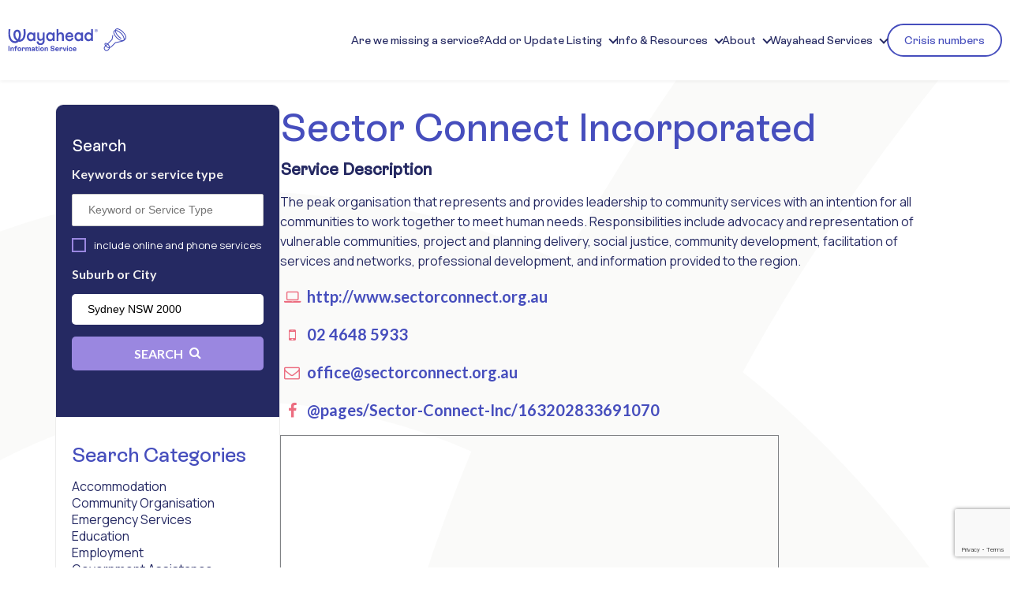

--- FILE ---
content_type: text/html; charset=utf-8
request_url: https://www.google.com/recaptcha/api2/anchor?ar=1&k=6Le16q4ZAAAAAIyuXKOuPWjp-7W7qN3XnowMMgCx&co=aHR0cHM6Ly9kaXJlY3Rvcnkud2F5YWhlYWQub3JnLmF1OjQ0Mw..&hl=en&v=N67nZn4AqZkNcbeMu4prBgzg&size=invisible&anchor-ms=20000&execute-ms=30000&cb=48r3r9qrw2q9
body_size: 48839
content:
<!DOCTYPE HTML><html dir="ltr" lang="en"><head><meta http-equiv="Content-Type" content="text/html; charset=UTF-8">
<meta http-equiv="X-UA-Compatible" content="IE=edge">
<title>reCAPTCHA</title>
<style type="text/css">
/* cyrillic-ext */
@font-face {
  font-family: 'Roboto';
  font-style: normal;
  font-weight: 400;
  font-stretch: 100%;
  src: url(//fonts.gstatic.com/s/roboto/v48/KFO7CnqEu92Fr1ME7kSn66aGLdTylUAMa3GUBHMdazTgWw.woff2) format('woff2');
  unicode-range: U+0460-052F, U+1C80-1C8A, U+20B4, U+2DE0-2DFF, U+A640-A69F, U+FE2E-FE2F;
}
/* cyrillic */
@font-face {
  font-family: 'Roboto';
  font-style: normal;
  font-weight: 400;
  font-stretch: 100%;
  src: url(//fonts.gstatic.com/s/roboto/v48/KFO7CnqEu92Fr1ME7kSn66aGLdTylUAMa3iUBHMdazTgWw.woff2) format('woff2');
  unicode-range: U+0301, U+0400-045F, U+0490-0491, U+04B0-04B1, U+2116;
}
/* greek-ext */
@font-face {
  font-family: 'Roboto';
  font-style: normal;
  font-weight: 400;
  font-stretch: 100%;
  src: url(//fonts.gstatic.com/s/roboto/v48/KFO7CnqEu92Fr1ME7kSn66aGLdTylUAMa3CUBHMdazTgWw.woff2) format('woff2');
  unicode-range: U+1F00-1FFF;
}
/* greek */
@font-face {
  font-family: 'Roboto';
  font-style: normal;
  font-weight: 400;
  font-stretch: 100%;
  src: url(//fonts.gstatic.com/s/roboto/v48/KFO7CnqEu92Fr1ME7kSn66aGLdTylUAMa3-UBHMdazTgWw.woff2) format('woff2');
  unicode-range: U+0370-0377, U+037A-037F, U+0384-038A, U+038C, U+038E-03A1, U+03A3-03FF;
}
/* math */
@font-face {
  font-family: 'Roboto';
  font-style: normal;
  font-weight: 400;
  font-stretch: 100%;
  src: url(//fonts.gstatic.com/s/roboto/v48/KFO7CnqEu92Fr1ME7kSn66aGLdTylUAMawCUBHMdazTgWw.woff2) format('woff2');
  unicode-range: U+0302-0303, U+0305, U+0307-0308, U+0310, U+0312, U+0315, U+031A, U+0326-0327, U+032C, U+032F-0330, U+0332-0333, U+0338, U+033A, U+0346, U+034D, U+0391-03A1, U+03A3-03A9, U+03B1-03C9, U+03D1, U+03D5-03D6, U+03F0-03F1, U+03F4-03F5, U+2016-2017, U+2034-2038, U+203C, U+2040, U+2043, U+2047, U+2050, U+2057, U+205F, U+2070-2071, U+2074-208E, U+2090-209C, U+20D0-20DC, U+20E1, U+20E5-20EF, U+2100-2112, U+2114-2115, U+2117-2121, U+2123-214F, U+2190, U+2192, U+2194-21AE, U+21B0-21E5, U+21F1-21F2, U+21F4-2211, U+2213-2214, U+2216-22FF, U+2308-230B, U+2310, U+2319, U+231C-2321, U+2336-237A, U+237C, U+2395, U+239B-23B7, U+23D0, U+23DC-23E1, U+2474-2475, U+25AF, U+25B3, U+25B7, U+25BD, U+25C1, U+25CA, U+25CC, U+25FB, U+266D-266F, U+27C0-27FF, U+2900-2AFF, U+2B0E-2B11, U+2B30-2B4C, U+2BFE, U+3030, U+FF5B, U+FF5D, U+1D400-1D7FF, U+1EE00-1EEFF;
}
/* symbols */
@font-face {
  font-family: 'Roboto';
  font-style: normal;
  font-weight: 400;
  font-stretch: 100%;
  src: url(//fonts.gstatic.com/s/roboto/v48/KFO7CnqEu92Fr1ME7kSn66aGLdTylUAMaxKUBHMdazTgWw.woff2) format('woff2');
  unicode-range: U+0001-000C, U+000E-001F, U+007F-009F, U+20DD-20E0, U+20E2-20E4, U+2150-218F, U+2190, U+2192, U+2194-2199, U+21AF, U+21E6-21F0, U+21F3, U+2218-2219, U+2299, U+22C4-22C6, U+2300-243F, U+2440-244A, U+2460-24FF, U+25A0-27BF, U+2800-28FF, U+2921-2922, U+2981, U+29BF, U+29EB, U+2B00-2BFF, U+4DC0-4DFF, U+FFF9-FFFB, U+10140-1018E, U+10190-1019C, U+101A0, U+101D0-101FD, U+102E0-102FB, U+10E60-10E7E, U+1D2C0-1D2D3, U+1D2E0-1D37F, U+1F000-1F0FF, U+1F100-1F1AD, U+1F1E6-1F1FF, U+1F30D-1F30F, U+1F315, U+1F31C, U+1F31E, U+1F320-1F32C, U+1F336, U+1F378, U+1F37D, U+1F382, U+1F393-1F39F, U+1F3A7-1F3A8, U+1F3AC-1F3AF, U+1F3C2, U+1F3C4-1F3C6, U+1F3CA-1F3CE, U+1F3D4-1F3E0, U+1F3ED, U+1F3F1-1F3F3, U+1F3F5-1F3F7, U+1F408, U+1F415, U+1F41F, U+1F426, U+1F43F, U+1F441-1F442, U+1F444, U+1F446-1F449, U+1F44C-1F44E, U+1F453, U+1F46A, U+1F47D, U+1F4A3, U+1F4B0, U+1F4B3, U+1F4B9, U+1F4BB, U+1F4BF, U+1F4C8-1F4CB, U+1F4D6, U+1F4DA, U+1F4DF, U+1F4E3-1F4E6, U+1F4EA-1F4ED, U+1F4F7, U+1F4F9-1F4FB, U+1F4FD-1F4FE, U+1F503, U+1F507-1F50B, U+1F50D, U+1F512-1F513, U+1F53E-1F54A, U+1F54F-1F5FA, U+1F610, U+1F650-1F67F, U+1F687, U+1F68D, U+1F691, U+1F694, U+1F698, U+1F6AD, U+1F6B2, U+1F6B9-1F6BA, U+1F6BC, U+1F6C6-1F6CF, U+1F6D3-1F6D7, U+1F6E0-1F6EA, U+1F6F0-1F6F3, U+1F6F7-1F6FC, U+1F700-1F7FF, U+1F800-1F80B, U+1F810-1F847, U+1F850-1F859, U+1F860-1F887, U+1F890-1F8AD, U+1F8B0-1F8BB, U+1F8C0-1F8C1, U+1F900-1F90B, U+1F93B, U+1F946, U+1F984, U+1F996, U+1F9E9, U+1FA00-1FA6F, U+1FA70-1FA7C, U+1FA80-1FA89, U+1FA8F-1FAC6, U+1FACE-1FADC, U+1FADF-1FAE9, U+1FAF0-1FAF8, U+1FB00-1FBFF;
}
/* vietnamese */
@font-face {
  font-family: 'Roboto';
  font-style: normal;
  font-weight: 400;
  font-stretch: 100%;
  src: url(//fonts.gstatic.com/s/roboto/v48/KFO7CnqEu92Fr1ME7kSn66aGLdTylUAMa3OUBHMdazTgWw.woff2) format('woff2');
  unicode-range: U+0102-0103, U+0110-0111, U+0128-0129, U+0168-0169, U+01A0-01A1, U+01AF-01B0, U+0300-0301, U+0303-0304, U+0308-0309, U+0323, U+0329, U+1EA0-1EF9, U+20AB;
}
/* latin-ext */
@font-face {
  font-family: 'Roboto';
  font-style: normal;
  font-weight: 400;
  font-stretch: 100%;
  src: url(//fonts.gstatic.com/s/roboto/v48/KFO7CnqEu92Fr1ME7kSn66aGLdTylUAMa3KUBHMdazTgWw.woff2) format('woff2');
  unicode-range: U+0100-02BA, U+02BD-02C5, U+02C7-02CC, U+02CE-02D7, U+02DD-02FF, U+0304, U+0308, U+0329, U+1D00-1DBF, U+1E00-1E9F, U+1EF2-1EFF, U+2020, U+20A0-20AB, U+20AD-20C0, U+2113, U+2C60-2C7F, U+A720-A7FF;
}
/* latin */
@font-face {
  font-family: 'Roboto';
  font-style: normal;
  font-weight: 400;
  font-stretch: 100%;
  src: url(//fonts.gstatic.com/s/roboto/v48/KFO7CnqEu92Fr1ME7kSn66aGLdTylUAMa3yUBHMdazQ.woff2) format('woff2');
  unicode-range: U+0000-00FF, U+0131, U+0152-0153, U+02BB-02BC, U+02C6, U+02DA, U+02DC, U+0304, U+0308, U+0329, U+2000-206F, U+20AC, U+2122, U+2191, U+2193, U+2212, U+2215, U+FEFF, U+FFFD;
}
/* cyrillic-ext */
@font-face {
  font-family: 'Roboto';
  font-style: normal;
  font-weight: 500;
  font-stretch: 100%;
  src: url(//fonts.gstatic.com/s/roboto/v48/KFO7CnqEu92Fr1ME7kSn66aGLdTylUAMa3GUBHMdazTgWw.woff2) format('woff2');
  unicode-range: U+0460-052F, U+1C80-1C8A, U+20B4, U+2DE0-2DFF, U+A640-A69F, U+FE2E-FE2F;
}
/* cyrillic */
@font-face {
  font-family: 'Roboto';
  font-style: normal;
  font-weight: 500;
  font-stretch: 100%;
  src: url(//fonts.gstatic.com/s/roboto/v48/KFO7CnqEu92Fr1ME7kSn66aGLdTylUAMa3iUBHMdazTgWw.woff2) format('woff2');
  unicode-range: U+0301, U+0400-045F, U+0490-0491, U+04B0-04B1, U+2116;
}
/* greek-ext */
@font-face {
  font-family: 'Roboto';
  font-style: normal;
  font-weight: 500;
  font-stretch: 100%;
  src: url(//fonts.gstatic.com/s/roboto/v48/KFO7CnqEu92Fr1ME7kSn66aGLdTylUAMa3CUBHMdazTgWw.woff2) format('woff2');
  unicode-range: U+1F00-1FFF;
}
/* greek */
@font-face {
  font-family: 'Roboto';
  font-style: normal;
  font-weight: 500;
  font-stretch: 100%;
  src: url(//fonts.gstatic.com/s/roboto/v48/KFO7CnqEu92Fr1ME7kSn66aGLdTylUAMa3-UBHMdazTgWw.woff2) format('woff2');
  unicode-range: U+0370-0377, U+037A-037F, U+0384-038A, U+038C, U+038E-03A1, U+03A3-03FF;
}
/* math */
@font-face {
  font-family: 'Roboto';
  font-style: normal;
  font-weight: 500;
  font-stretch: 100%;
  src: url(//fonts.gstatic.com/s/roboto/v48/KFO7CnqEu92Fr1ME7kSn66aGLdTylUAMawCUBHMdazTgWw.woff2) format('woff2');
  unicode-range: U+0302-0303, U+0305, U+0307-0308, U+0310, U+0312, U+0315, U+031A, U+0326-0327, U+032C, U+032F-0330, U+0332-0333, U+0338, U+033A, U+0346, U+034D, U+0391-03A1, U+03A3-03A9, U+03B1-03C9, U+03D1, U+03D5-03D6, U+03F0-03F1, U+03F4-03F5, U+2016-2017, U+2034-2038, U+203C, U+2040, U+2043, U+2047, U+2050, U+2057, U+205F, U+2070-2071, U+2074-208E, U+2090-209C, U+20D0-20DC, U+20E1, U+20E5-20EF, U+2100-2112, U+2114-2115, U+2117-2121, U+2123-214F, U+2190, U+2192, U+2194-21AE, U+21B0-21E5, U+21F1-21F2, U+21F4-2211, U+2213-2214, U+2216-22FF, U+2308-230B, U+2310, U+2319, U+231C-2321, U+2336-237A, U+237C, U+2395, U+239B-23B7, U+23D0, U+23DC-23E1, U+2474-2475, U+25AF, U+25B3, U+25B7, U+25BD, U+25C1, U+25CA, U+25CC, U+25FB, U+266D-266F, U+27C0-27FF, U+2900-2AFF, U+2B0E-2B11, U+2B30-2B4C, U+2BFE, U+3030, U+FF5B, U+FF5D, U+1D400-1D7FF, U+1EE00-1EEFF;
}
/* symbols */
@font-face {
  font-family: 'Roboto';
  font-style: normal;
  font-weight: 500;
  font-stretch: 100%;
  src: url(//fonts.gstatic.com/s/roboto/v48/KFO7CnqEu92Fr1ME7kSn66aGLdTylUAMaxKUBHMdazTgWw.woff2) format('woff2');
  unicode-range: U+0001-000C, U+000E-001F, U+007F-009F, U+20DD-20E0, U+20E2-20E4, U+2150-218F, U+2190, U+2192, U+2194-2199, U+21AF, U+21E6-21F0, U+21F3, U+2218-2219, U+2299, U+22C4-22C6, U+2300-243F, U+2440-244A, U+2460-24FF, U+25A0-27BF, U+2800-28FF, U+2921-2922, U+2981, U+29BF, U+29EB, U+2B00-2BFF, U+4DC0-4DFF, U+FFF9-FFFB, U+10140-1018E, U+10190-1019C, U+101A0, U+101D0-101FD, U+102E0-102FB, U+10E60-10E7E, U+1D2C0-1D2D3, U+1D2E0-1D37F, U+1F000-1F0FF, U+1F100-1F1AD, U+1F1E6-1F1FF, U+1F30D-1F30F, U+1F315, U+1F31C, U+1F31E, U+1F320-1F32C, U+1F336, U+1F378, U+1F37D, U+1F382, U+1F393-1F39F, U+1F3A7-1F3A8, U+1F3AC-1F3AF, U+1F3C2, U+1F3C4-1F3C6, U+1F3CA-1F3CE, U+1F3D4-1F3E0, U+1F3ED, U+1F3F1-1F3F3, U+1F3F5-1F3F7, U+1F408, U+1F415, U+1F41F, U+1F426, U+1F43F, U+1F441-1F442, U+1F444, U+1F446-1F449, U+1F44C-1F44E, U+1F453, U+1F46A, U+1F47D, U+1F4A3, U+1F4B0, U+1F4B3, U+1F4B9, U+1F4BB, U+1F4BF, U+1F4C8-1F4CB, U+1F4D6, U+1F4DA, U+1F4DF, U+1F4E3-1F4E6, U+1F4EA-1F4ED, U+1F4F7, U+1F4F9-1F4FB, U+1F4FD-1F4FE, U+1F503, U+1F507-1F50B, U+1F50D, U+1F512-1F513, U+1F53E-1F54A, U+1F54F-1F5FA, U+1F610, U+1F650-1F67F, U+1F687, U+1F68D, U+1F691, U+1F694, U+1F698, U+1F6AD, U+1F6B2, U+1F6B9-1F6BA, U+1F6BC, U+1F6C6-1F6CF, U+1F6D3-1F6D7, U+1F6E0-1F6EA, U+1F6F0-1F6F3, U+1F6F7-1F6FC, U+1F700-1F7FF, U+1F800-1F80B, U+1F810-1F847, U+1F850-1F859, U+1F860-1F887, U+1F890-1F8AD, U+1F8B0-1F8BB, U+1F8C0-1F8C1, U+1F900-1F90B, U+1F93B, U+1F946, U+1F984, U+1F996, U+1F9E9, U+1FA00-1FA6F, U+1FA70-1FA7C, U+1FA80-1FA89, U+1FA8F-1FAC6, U+1FACE-1FADC, U+1FADF-1FAE9, U+1FAF0-1FAF8, U+1FB00-1FBFF;
}
/* vietnamese */
@font-face {
  font-family: 'Roboto';
  font-style: normal;
  font-weight: 500;
  font-stretch: 100%;
  src: url(//fonts.gstatic.com/s/roboto/v48/KFO7CnqEu92Fr1ME7kSn66aGLdTylUAMa3OUBHMdazTgWw.woff2) format('woff2');
  unicode-range: U+0102-0103, U+0110-0111, U+0128-0129, U+0168-0169, U+01A0-01A1, U+01AF-01B0, U+0300-0301, U+0303-0304, U+0308-0309, U+0323, U+0329, U+1EA0-1EF9, U+20AB;
}
/* latin-ext */
@font-face {
  font-family: 'Roboto';
  font-style: normal;
  font-weight: 500;
  font-stretch: 100%;
  src: url(//fonts.gstatic.com/s/roboto/v48/KFO7CnqEu92Fr1ME7kSn66aGLdTylUAMa3KUBHMdazTgWw.woff2) format('woff2');
  unicode-range: U+0100-02BA, U+02BD-02C5, U+02C7-02CC, U+02CE-02D7, U+02DD-02FF, U+0304, U+0308, U+0329, U+1D00-1DBF, U+1E00-1E9F, U+1EF2-1EFF, U+2020, U+20A0-20AB, U+20AD-20C0, U+2113, U+2C60-2C7F, U+A720-A7FF;
}
/* latin */
@font-face {
  font-family: 'Roboto';
  font-style: normal;
  font-weight: 500;
  font-stretch: 100%;
  src: url(//fonts.gstatic.com/s/roboto/v48/KFO7CnqEu92Fr1ME7kSn66aGLdTylUAMa3yUBHMdazQ.woff2) format('woff2');
  unicode-range: U+0000-00FF, U+0131, U+0152-0153, U+02BB-02BC, U+02C6, U+02DA, U+02DC, U+0304, U+0308, U+0329, U+2000-206F, U+20AC, U+2122, U+2191, U+2193, U+2212, U+2215, U+FEFF, U+FFFD;
}
/* cyrillic-ext */
@font-face {
  font-family: 'Roboto';
  font-style: normal;
  font-weight: 900;
  font-stretch: 100%;
  src: url(//fonts.gstatic.com/s/roboto/v48/KFO7CnqEu92Fr1ME7kSn66aGLdTylUAMa3GUBHMdazTgWw.woff2) format('woff2');
  unicode-range: U+0460-052F, U+1C80-1C8A, U+20B4, U+2DE0-2DFF, U+A640-A69F, U+FE2E-FE2F;
}
/* cyrillic */
@font-face {
  font-family: 'Roboto';
  font-style: normal;
  font-weight: 900;
  font-stretch: 100%;
  src: url(//fonts.gstatic.com/s/roboto/v48/KFO7CnqEu92Fr1ME7kSn66aGLdTylUAMa3iUBHMdazTgWw.woff2) format('woff2');
  unicode-range: U+0301, U+0400-045F, U+0490-0491, U+04B0-04B1, U+2116;
}
/* greek-ext */
@font-face {
  font-family: 'Roboto';
  font-style: normal;
  font-weight: 900;
  font-stretch: 100%;
  src: url(//fonts.gstatic.com/s/roboto/v48/KFO7CnqEu92Fr1ME7kSn66aGLdTylUAMa3CUBHMdazTgWw.woff2) format('woff2');
  unicode-range: U+1F00-1FFF;
}
/* greek */
@font-face {
  font-family: 'Roboto';
  font-style: normal;
  font-weight: 900;
  font-stretch: 100%;
  src: url(//fonts.gstatic.com/s/roboto/v48/KFO7CnqEu92Fr1ME7kSn66aGLdTylUAMa3-UBHMdazTgWw.woff2) format('woff2');
  unicode-range: U+0370-0377, U+037A-037F, U+0384-038A, U+038C, U+038E-03A1, U+03A3-03FF;
}
/* math */
@font-face {
  font-family: 'Roboto';
  font-style: normal;
  font-weight: 900;
  font-stretch: 100%;
  src: url(//fonts.gstatic.com/s/roboto/v48/KFO7CnqEu92Fr1ME7kSn66aGLdTylUAMawCUBHMdazTgWw.woff2) format('woff2');
  unicode-range: U+0302-0303, U+0305, U+0307-0308, U+0310, U+0312, U+0315, U+031A, U+0326-0327, U+032C, U+032F-0330, U+0332-0333, U+0338, U+033A, U+0346, U+034D, U+0391-03A1, U+03A3-03A9, U+03B1-03C9, U+03D1, U+03D5-03D6, U+03F0-03F1, U+03F4-03F5, U+2016-2017, U+2034-2038, U+203C, U+2040, U+2043, U+2047, U+2050, U+2057, U+205F, U+2070-2071, U+2074-208E, U+2090-209C, U+20D0-20DC, U+20E1, U+20E5-20EF, U+2100-2112, U+2114-2115, U+2117-2121, U+2123-214F, U+2190, U+2192, U+2194-21AE, U+21B0-21E5, U+21F1-21F2, U+21F4-2211, U+2213-2214, U+2216-22FF, U+2308-230B, U+2310, U+2319, U+231C-2321, U+2336-237A, U+237C, U+2395, U+239B-23B7, U+23D0, U+23DC-23E1, U+2474-2475, U+25AF, U+25B3, U+25B7, U+25BD, U+25C1, U+25CA, U+25CC, U+25FB, U+266D-266F, U+27C0-27FF, U+2900-2AFF, U+2B0E-2B11, U+2B30-2B4C, U+2BFE, U+3030, U+FF5B, U+FF5D, U+1D400-1D7FF, U+1EE00-1EEFF;
}
/* symbols */
@font-face {
  font-family: 'Roboto';
  font-style: normal;
  font-weight: 900;
  font-stretch: 100%;
  src: url(//fonts.gstatic.com/s/roboto/v48/KFO7CnqEu92Fr1ME7kSn66aGLdTylUAMaxKUBHMdazTgWw.woff2) format('woff2');
  unicode-range: U+0001-000C, U+000E-001F, U+007F-009F, U+20DD-20E0, U+20E2-20E4, U+2150-218F, U+2190, U+2192, U+2194-2199, U+21AF, U+21E6-21F0, U+21F3, U+2218-2219, U+2299, U+22C4-22C6, U+2300-243F, U+2440-244A, U+2460-24FF, U+25A0-27BF, U+2800-28FF, U+2921-2922, U+2981, U+29BF, U+29EB, U+2B00-2BFF, U+4DC0-4DFF, U+FFF9-FFFB, U+10140-1018E, U+10190-1019C, U+101A0, U+101D0-101FD, U+102E0-102FB, U+10E60-10E7E, U+1D2C0-1D2D3, U+1D2E0-1D37F, U+1F000-1F0FF, U+1F100-1F1AD, U+1F1E6-1F1FF, U+1F30D-1F30F, U+1F315, U+1F31C, U+1F31E, U+1F320-1F32C, U+1F336, U+1F378, U+1F37D, U+1F382, U+1F393-1F39F, U+1F3A7-1F3A8, U+1F3AC-1F3AF, U+1F3C2, U+1F3C4-1F3C6, U+1F3CA-1F3CE, U+1F3D4-1F3E0, U+1F3ED, U+1F3F1-1F3F3, U+1F3F5-1F3F7, U+1F408, U+1F415, U+1F41F, U+1F426, U+1F43F, U+1F441-1F442, U+1F444, U+1F446-1F449, U+1F44C-1F44E, U+1F453, U+1F46A, U+1F47D, U+1F4A3, U+1F4B0, U+1F4B3, U+1F4B9, U+1F4BB, U+1F4BF, U+1F4C8-1F4CB, U+1F4D6, U+1F4DA, U+1F4DF, U+1F4E3-1F4E6, U+1F4EA-1F4ED, U+1F4F7, U+1F4F9-1F4FB, U+1F4FD-1F4FE, U+1F503, U+1F507-1F50B, U+1F50D, U+1F512-1F513, U+1F53E-1F54A, U+1F54F-1F5FA, U+1F610, U+1F650-1F67F, U+1F687, U+1F68D, U+1F691, U+1F694, U+1F698, U+1F6AD, U+1F6B2, U+1F6B9-1F6BA, U+1F6BC, U+1F6C6-1F6CF, U+1F6D3-1F6D7, U+1F6E0-1F6EA, U+1F6F0-1F6F3, U+1F6F7-1F6FC, U+1F700-1F7FF, U+1F800-1F80B, U+1F810-1F847, U+1F850-1F859, U+1F860-1F887, U+1F890-1F8AD, U+1F8B0-1F8BB, U+1F8C0-1F8C1, U+1F900-1F90B, U+1F93B, U+1F946, U+1F984, U+1F996, U+1F9E9, U+1FA00-1FA6F, U+1FA70-1FA7C, U+1FA80-1FA89, U+1FA8F-1FAC6, U+1FACE-1FADC, U+1FADF-1FAE9, U+1FAF0-1FAF8, U+1FB00-1FBFF;
}
/* vietnamese */
@font-face {
  font-family: 'Roboto';
  font-style: normal;
  font-weight: 900;
  font-stretch: 100%;
  src: url(//fonts.gstatic.com/s/roboto/v48/KFO7CnqEu92Fr1ME7kSn66aGLdTylUAMa3OUBHMdazTgWw.woff2) format('woff2');
  unicode-range: U+0102-0103, U+0110-0111, U+0128-0129, U+0168-0169, U+01A0-01A1, U+01AF-01B0, U+0300-0301, U+0303-0304, U+0308-0309, U+0323, U+0329, U+1EA0-1EF9, U+20AB;
}
/* latin-ext */
@font-face {
  font-family: 'Roboto';
  font-style: normal;
  font-weight: 900;
  font-stretch: 100%;
  src: url(//fonts.gstatic.com/s/roboto/v48/KFO7CnqEu92Fr1ME7kSn66aGLdTylUAMa3KUBHMdazTgWw.woff2) format('woff2');
  unicode-range: U+0100-02BA, U+02BD-02C5, U+02C7-02CC, U+02CE-02D7, U+02DD-02FF, U+0304, U+0308, U+0329, U+1D00-1DBF, U+1E00-1E9F, U+1EF2-1EFF, U+2020, U+20A0-20AB, U+20AD-20C0, U+2113, U+2C60-2C7F, U+A720-A7FF;
}
/* latin */
@font-face {
  font-family: 'Roboto';
  font-style: normal;
  font-weight: 900;
  font-stretch: 100%;
  src: url(//fonts.gstatic.com/s/roboto/v48/KFO7CnqEu92Fr1ME7kSn66aGLdTylUAMa3yUBHMdazQ.woff2) format('woff2');
  unicode-range: U+0000-00FF, U+0131, U+0152-0153, U+02BB-02BC, U+02C6, U+02DA, U+02DC, U+0304, U+0308, U+0329, U+2000-206F, U+20AC, U+2122, U+2191, U+2193, U+2212, U+2215, U+FEFF, U+FFFD;
}

</style>
<link rel="stylesheet" type="text/css" href="https://www.gstatic.com/recaptcha/releases/N67nZn4AqZkNcbeMu4prBgzg/styles__ltr.css">
<script nonce="Gw52PbzHhaeoSNmYgJlrgA" type="text/javascript">window['__recaptcha_api'] = 'https://www.google.com/recaptcha/api2/';</script>
<script type="text/javascript" src="https://www.gstatic.com/recaptcha/releases/N67nZn4AqZkNcbeMu4prBgzg/recaptcha__en.js" nonce="Gw52PbzHhaeoSNmYgJlrgA">
      
    </script></head>
<body><div id="rc-anchor-alert" class="rc-anchor-alert"></div>
<input type="hidden" id="recaptcha-token" value="[base64]">
<script type="text/javascript" nonce="Gw52PbzHhaeoSNmYgJlrgA">
      recaptcha.anchor.Main.init("[\x22ainput\x22,[\x22bgdata\x22,\x22\x22,\[base64]/[base64]/[base64]/bmV3IHJbeF0oY1swXSk6RT09Mj9uZXcgclt4XShjWzBdLGNbMV0pOkU9PTM/bmV3IHJbeF0oY1swXSxjWzFdLGNbMl0pOkU9PTQ/[base64]/[base64]/[base64]/[base64]/[base64]/[base64]/[base64]/[base64]\x22,\[base64]\\u003d\\u003d\x22,\x22w5Epw6xkw6LCocOBwq8xw5LCkcKHwr7DjcK7EMOKw7oTQWl2VsKpQGnCvmzChyLDl8KwSEAxwqtBw6UTw73Cujpfw6XCi8KmwrctIsOZwq/DpCkrwoR2dGnCkGgxw5xWGBduRyXDqiFbN3lLw5dHw6djw6HCg8OBw7fDpmjDux1rw6HCoWRWWDvCo8OIeSkxw6l0TibCosO3wrHDmHvDmMKIwpZiw7TDocO2DMKHw5gqw5PDucO5QsKrAcK8w7/CrRPCgsOgY8Knw7ZQw7ASbcOKw4MNwp0pw77DkT/[base64]/[base64]/DtjsHw5Ykw5hHwqnCkjY0w54OwqFdw6TCjsK2wrtdGwB0IH0fP2TCt0LCmsOEwqBYw5pVBcOhwr1/SBhIw4EKw6/Dj8K2wpRSDmLDr8KVD8ObY8KCw4rCmMO5I3/DtS0IAMKFbsONwpzCuncWLDgqEsOFR8KtCMKswptmwo7CkMKRIQLCtMKXwotxwrgLw7rCgEAIw7s9ZRs8w6/Ctl0nHncbw7HDoVYJa2zDvcOmRyfDhMOqwoAyw5VVcMOAbCNJUMOyA1dyw5VmwrQVw7DDlcOkwqAtKStmwq9gO8Oywp/Cgm1CVARAw5k/F3rCi8KUwptKwo4BwpHDs8K9w5MvwppwwrDDtsKOw53CnlXDs8KtTDFlPU1xwoZgwrp2U8Ozw57DklUgEgzDlsKDwrhdwrwifMKsw6tgR27Ckzxtwp0jwqvCnDHDlgM3w53Dr1TCpyHCqcOtw7o+OQsSw61tFMKKYcKJw4jCsF7CsyzCqS/DnsOQw4fDgcKaXMOXFcO/w5RUwo0WKUJXa8OjAcOHwpsvaU5sEGw/asKNH2l0bBzDh8KDwowawo4KBi3DvMOKd8OjFMKpw6vDkcKPHCJ4w7TCuzFswo1PMsK8TsKgwrDCnGPCv8OLXcK6wqFOZx/Ds8O7w5x/w4E4w7DCgsObaMKncCVxaMK9w6fCt8O9wrYSTcO9w7vCm8KLfkBJTcKww78Vwp4Zd8Orw60ow5E6VMOgw50NwoJLE8OLwoULw4PDvAvDmUbCtsKlw5YHwrTDmQzDilpDT8Kqw79JwpPCsMK6w6HCk33Dg8K2w6Qibz/CpsOqw4XCqVLDkcOQwoPDqh3CpcKfQcOWIkQnH3DDvzzCgcK3XcK7NMKmcEFTRw1jw4Q9wqTDu8K0HsOCE8Ksw41TfX9QwqVSEw/Dvg0GZH/[base64]/CvG5UVcObwqc2w6hpwpxxw7HCk8KBw5lAYGUiTsKLw6R3XcK8YcOfDBDDk34Gw7PCrQjDgcOofFfDk8OfwpjCpnY3wr7ClsKeasO5wpPDu3hCEz3CiMK9w5LDrMKfEBF7X08PY8KhwpzCvsKlw5LCg0/DmjPDssKjw7HDjWBfEMKZTcOAQmkAfcOLwq4hwoI5TGrDl8OhRjpxD8KDwqPCuDY4wqptLGdgTgrCuT/DkcKPw5nCtMOiPArCkcKaw67CmcOpFzVbchjCn8OXMnvClkFLwqBww6xFN1rDuMOdw7B9JXdrKMKXw5sDLMKGw5trHWdgUnfChQR3H8ONw7ZpwozDsCTCg8OBwqw6VMO5PCVScn5/wpbCvcKJBcKpw5/Dm2QIZVLDnHImwrUzw4LCqWsdDTQ8w5zCj3oyKE8dJMKgFcOfw7dmwpPDoibCo1VDwqvDlgU2w4XCnCIRPcONwoxhw4/DmcOGw6/Cr8KKBsOVw4nDllsGw59Rw5ZUAMKdasK/wpArV8OCwoUhwo8yRcOKw6U5GjTDisOPwpEkw5QNSsK6ZcO0wpjCicO+ZQt5WgDCth3CvhnDvcKiRMONwp/Cv8OFFjBcBi/CrFkOKzgjK8K8wotrwpY9FnwuK8ONwpkIA8O9wo0rQ8Onw5osw63CpgnChSlePcKjworCkMKew4DDi8Ozw4jDlMK2w6bCh8Kiw6xAw6B9LsOlSMKsw6Jsw47CkC97B0EzK8OSMhBdS8K2GSHDgTlle3Uiwq/[base64]/CljDDmMKkLMKvw6Jew4vDssOCwp7CkwcMw6oNw7LDgcOIEcKEw4XCu8KBYMOREgxXw5trwrlxwoTDvDbChcO9Lx42w6bDq8K1fxg5w7bClcO7w5QswrXDk8O4w6nDuU9IXnrCrVggwpnDisOYHxjCiMO8YMKbJ8OSwp/DqDpvwr3Cv00vP0HCh8OEX2NfRRNAwoV9w4dyFsKuSMKieQs8BhbDnMOXegsLwrQWw7FMP8OnaHEKwpbDlRpGw4bCkVxaw6zCiMKreVAAb25BeSEkw5/DiMOkwrwbw67Dh2/DkMKpZMKYMHPDmsK7e8OUwrLDmQbCicOyRcK1CEPDvDrDjMOcIjLCognDlsK7dcOqBXshXFhhYlnCrsKVw60CwoBQHlJBw5fCgcK8w4jDjMKsw7PDlS8vBcOVORvDuChFwoXCvcKbUMOPwpvDrQrDg8Klwrl/OMKZwrbCssOUYxhPN8Ksw4PDoWBZbkhSw77Dp8K8w6YydxPCm8KRw6vCu8KUwpHDgGwew61rwq3DuDjDl8K7P3F2eWk1wr4ZdMOuwogpeFDDjcOPwrfDvkh4Q8Kgf8OcwqYGwrdBP8K9L0XDriAZU8O0w7Rnw44/ZCA7wq0SRA7CpBjDvMOBw7lJFsO6VmnCvsOEw7XCkT3CssOYw4bCr8OXRcOffhTCocO+w7fDnx89WDjDjyrDumDDmMOjegYrG8ONYcOyJnU3MQcpw7pedA/CgElUB2ZhBMORWhXDicOBwpHDpRsaC8OLRiXCuzrDlcKyIFtmwp5xF1LCtWc1w67DnA7DvsK/[base64]/[base64]/[base64]/DgcKkwrnCssODNcOISMKBP3TDqmrCsMOgw6/CiMKKOQDCq8KoT8KkwqPDmD7Dt8KwccK7CWhobwUgMMKDwqXChGrCpMOcF8Obw4HChyrDksOawo4gwqQpw6U1NcKBNBHDpsKjw6fDk8OWw7YAw5IXIhzCiSc4WcOFw4PCl2fDnsOsaMO7LcKhw5d4w7/DuT/DlhJ6EsKxTcOrNFB9OsKzfsOewr4ZNMKXekXDlMKBw6PDpMKNd0XDolJKbcKsJVXDvsOWw5Ukw5h8Py8ldsK9OcKXw7zCosOnw4XCuMOWw7PDlFbDhcKywqNcMxrCvHbCv8KlXMOKw6DDlFZEw6/DoxQVwrrDjXrDhScFc8OHwqIOwrdXw7DCn8Obw63CoGxWJTvDoMOCNEkIWMOVw6sDPUTCuMOswprCpDtbw4szPl83wptdw57CgcKBw6wGwrDCksK0woE0woRhw7dBdRjDrAdcIxNhw7c9C3VuX8KzwpvDulN/NStkwp/CmcOeATkAJn8WwrLDlcKjw6nCssOZwqtVw6PDjsOGwp1zecKDw4TDq8KYwqjCq19zw5nCksK5YcO4Y8Krw5nDuMKBbsOLbXYtXw3DoTYEw4ABwozDr33DpwnCt8O4wp7DgDTDtMOYTjzCqR0Gwo58LsOqGgfDlhjCuy5qEsOnEB3CnjpGw7XCo1s6w57Cqw/[base64]/DmXDCjxbDssO+w5t3DMOGw4TCmR8zOsO0w7Auw5Bld8KDVsKzw6VBbD4cwoodwrAuNiJfw78vw4wIwoUTw5VWLUYpGB9qw44RNTBqI8OeEmrDmGpyBl0cw6BCbcKYXlPDo27Dg3t3ME/Dp8KEwrJObGvCr37DvkPDoMOhMcOPVcOWwrpoJMKvZcKSw59/[base64]/Dg8KgMsK5dsOYSRs2RxPDqcKPZS3CqsKYwrzDm8OYR33CkiUOVsKvJXzDpMKqw7AFcsKZw6JbHsKjKcKdw6vDnMKYwq7CqMOiw5ZMM8KjwpBldnYCwpLDt8OBFAgefyNxw5MKwr1sccKTJMK4w5Z1GsKUwrA4w4V4wo/Cp1s5w6dqw6kjI3g3wpHCrmxqa8O6w5p2w6oVw7d9dcOew7DDtMK+w5suW8K1MB3DgDPCsMOvwprDowzCv2PDqsOVw7PCsCrDoCfDpwbDrcOawr/ClsOHFcKOw7kgY8O7YcK5AsOrFMKKw4w0wrwCwojDoMOlwpBlT8Kvw7vCoGVvYsKNw6ZbwpYlw7Nfw7YqZMKXE8OpKcO7Nx4GMB9aVgHDtQjDu8KoFMKHwoNIcQ8FIMKEwr/[base64]/wrPDkwrCiBzCtQbDs8Otw6I5w5kHw6hDAXd+REPCr1oDw7AHw55rw7HDowfDpXbDvcK8Gn9Aw57DmcKbw7/CjDrDqMKIC8O2woBfwqUzdA5eRsOuw7LDlcO7wqvCv8KMBcKEaC3CuEVqwpzCtcK5EcOzwqE1woFYY8Odw5dRb3/CssOYwrdFdcK1OhLCgsOXX3wVWXhGTkfCt2ZlMFfCqsKWMBYoa8OFSsO2w5zCu23Ds8O9w7oaw57DhUzCr8KpM0TDlsOcY8K1VXXCg0TDr1BtwoRyw4lcwozClGHDicK9WWLCkcO6H1bCvSbDkEIXw5vDghg1wqwSw7LDj2kzw4UnRMKLWcKuwrrDkWYEw5/CucKYXMK8w5suw7ZjwpHDuS03Bw7CoXTCn8Oww4TCpX/[base64]/CpTvDgsKjwr0tWnwcw4hfwroSccOjCMOUwr7CiDLCj3jDg8KSSiVMbsKvwq/Cv8OFwrDDuMK0JzMHGQfDijbCs8KEQnEoQMKuecOdw4PDisOJK8K/w6gLRcOMwqJBMMKZw7vCkFlyw7rDmMKnYMO3w5IZwohGw7fCmsOqSMKWwoRDw5PDssONClDDlExfw5rClsO/dSDCgRjCvcKOXMO1fyHDqMKzQsOSLg0swq4WV8KFf2Jrwpc2KDMOwoEFwrt1CcKIHMO0w5xaWXXDtlzDokQywpTDksKBwoNmfMK2w5XDjh7Dn3HCmHR5GsKsw57CvAPDpMOLB8KnYMKkw706w7tqK2YCF1/[base64]/[base64]/[base64]/f8ORezFRPMKww5XCi8KCZFrChArDkjbChcOiw6NMwrsXUcO9w4TDusO3w6EFw5xTD8OlHkUiwosJcGDDpcOZScO5w7vDjX0EPg3DhAfDisKyw4HCmMOnwrPDrg8Cw7XDkljCo8Orw6wOwozCtQFGesKfD8Kuw4HCgMOiIy/[base64]/ChwEeGcOxJsOlQWHCgVgNw5fDvSMTwrXDmSF1w4QBw6rCvVvDlCJmVMKSwqhZacOtLsKkR8OUw6gvw5nCkiXCjMObHmwACQ3DqU/[base64]/ChGTCosK8Kwcgw54pw6Y8NsOFcMOIZH52Kh/DmB3DrTvCk2/DrmTClcKywrlZw6TDv8KZAwnCuRXCqcKFPwjCs1zCssKVw5kaUsK9QUs1w7vCrGbDsTjCuMKzf8ORwpPDvTM6S2TCsAHDrlTCrgAlVD7DhsOowqw3w6DDp8K0YT/CoSZCHnvDj8KOwrLDh1TDosO3NCXDrcOsKVBPw4lMw7fCu8K0VVvCoMOLLBEcfcO4IyvDvDjDscOmN17Cti8aX8KWw6fCrMOqcMOqw6fCmARRwp9Iwq1PMSbCkcOBD8O1wrBPEG1mLRd/JsKdKg1vchHDlBdWQRJewq7CkQzCncKVwozDn8OLw7BZIzLCqMKbw54UdyLDmsOBf011wo0mJGRFEcOsw5fDqMKBw7pOw61xRQnCsGV4PcKqw5ZcYsKMw7ovwqVyYsK6wq03VyMfw7xsQsK6w5N4wr/ChsKIKA/Cu8OTdyUvwrolw795BB3CosOzbVbDs1xLS2kgJT9NwqoxTGXCqDvDj8KDNS1BNsK7E8KmwptDByrDjnvDt3puw5xyRnDCgcKIwpHCvy3CiMOnIMK/wrAoCBx9DD/DrDhkwpXDrMOZFRrCpsO4ORJWYMOHw6fCscO/[base64]/CmcOmFMODwrzDqsKibBoVZFFNNn9VwqYnU0M2Km53FcKQKMKdGXTDucKcFyoZw5TDpjPChsKtI8OvB8ONwonCl0t2fQBTwotSBMKKw7s6L8Olw5/[base64]/Cj8KwUcKuwpvDkRLDsMOQAcO/OF9+wpbCm8K/TgcpwpwuZ8Kzw4PCqiHDtcOTXiTCh8KZw77Dh8Ohw7VnwobCmsOkdXMfw67CvkbCuCnCiU0KTzozaikvwrzCucOJwrgew4zCi8KXbn/DjcOKRRnCm1TDnXTDn35Tw78Ww4HCtwhPw5fCtBBkEnjCgBQxa0rDih8NwrDDs8KXAMOKwqnCu8KgK8KTIsKBw7xew45jworChz/Crg0SwovCl1ccwp3CmRPDqcOuEsOGf0hGG8OBGBEawq/Ct8OawrJFG8OxBTfCgmDDtT/CkMKBDg9Sd8Olw7vCjQPCnsOgwq7DhGlsXnjDkcOmw63CicOBwoXCpwhlwqzDl8Oqw7Fww7gpw7MMFU04w7XDjcKPJR/CusOlU2nDjF3CksOyH1FKwrkywoRJw45lw47DgjwIw4MdGcOxw7JpwrbDlgB4TMOWwqHDrsOHJ8OyKzNOdlQ/TC/CjcOLGcO2UsOawqM0TMOMAMOwa8KgHcKXwobCkT7Dgj1cfADCtcK2UTXCgMOBwoDCncKffgbDhcO7XAlYVHfDn2QDworClMKoZ8O0ccOEw7/DhxnCgmJxw6nDosKqADPDuUUGUQPDl2YTABprHW/ClDdcw4MWwq0+KDsBwqI1bMK2QMOTK8O6wp3DssK0w7/CpHrCuh1hw6gNw60cMyHChVPCpm1xHsO2w64zWX7CssKNZMKwMcK+QsK2JcOEw4TDgDLCln7DoGNGL8KpesOpFMO6w5daBB15w5ZzfyBuccOlaSA1c8K4QGFew6vCjxdZCTUQbcOnwqUhFVnCgsObVcOBw63DlE4DYcOpwosKd8OqYBNiwplPZxTDssKLccK7wo3CkV/DgiB+w7xzecOqwoHDmjICRsOlwps1EMOawoIFw5rDi8K6SnrDi8O/VljDiSIPw6U4TsKdbcONFMKpwqwrw5HCtHkLw4Uwwpstw5snwrIeVMKlGURXwqBkwptXCCDCi8Oow7jCsjwNw74WbcODw4vDu8KDRjUjw7rClhnChTLDmsOwfUEvw6rCiHYkwrnCsglvHH/DkcKHw5lJwq/Ci8KOw4c/[base64]/CvsOXK8KcRsK+w7BnL8OFw69qazRiOQLDslwsQEtcwqYAD2EJX2cZHFxmwoYYw5BSw550wqjDoy4Qw7h+w7VVacKSw68hAcKxCcOuw6hrw5VtbXhdwoZVU8KMw4g8wqbDuio/wr5ZQsKJbT9qwp/CqsOVWMOVwrkrFi8tLMKtY3zDqBlxwpTDqcOvNmvDgSzCucOUI8KFbsKmZsOCwpnCnFwXwqsHwqHDgmPChsKxGcOEw4/Dg8Olw51Vw4d6w6ZgEg3CpMKcA8KsKcOSQlLDi3TDnMKxw6rDr0QswpdZw7fDqMOhwqlwworCtMKbaMKPdMKJBMKoZlnDpFtxwqjDsmZMVjPCjcOoQEJwP8OGNcK3w69hHS/DkMKrI8O4cTHCk0DCiMKdw4TCvWZ4wqAawrR2w6DDiwDCgsKkGy0Ewq07wqPDicK4wqfCj8O7wrhJwo3DlsKlw6/[base64]/woLDsMOrc8O6wpUNw6AtOsOMw6pywrHCl1tcWlxXwqNFwo51UVpZa8Kfwp7CkcKMwqnCjDLDmyoCBsOgasOSYsO8w5zClsO9bErDjTYFZmjDk8OgbMO2KWxYRcOXOgvDnsKFVcOjwqDDqMODaMKewrPDjUzDtATCjlbCuMORw4HDtcKuHWxPGlcSRE/ChsO4wqbCt8KGwqrCqMOOUMKUShJoMi4RwpIJacKbLx3DqMOAwoQrw4/CgnsfwonCmsKqwrjChCnDu8O1w67Cq8OdwrZKwqFOHcKtwrfDpsKQE8OgDsO0wpnCoMOYIVTCgBDDukLCmMOlw4Z5CGZ+D8OlwowULMK6wpzDnMOBfB7DkMO5dMOFwo/CmMKZHcKgFjosUi3ChcOHWMK/Q2AIw5HCoB0VY8O9KBgVwrDDn8OIFiLDmsKjwo5jCMKYcMO1wqZzw60wRcOIw68lHjgdYS96Q1/CrcKKUcKJPULCqcKfAsK6G2UTwpPDu8ORW8OGUjXDmcO7woQEM8Kxw51Xw6A7DCJtbMK9K2DCqV/[base64]/DuyvChXrCj0fDkMO6w6nDicOLwo7CogTDsS/Dk8O1woVxEMKQw70Yw4fCtHFLwq4ELz3CowbDvMKqw7otEGvDswnDocOHEhbCugwNNWAiwpQOLcKzw4vCm8OHYMKsJDwBQQUCwpZIw53CpMOkIwVXXcKuw60uw65EZV0LGGrDssKSUi0adwDCnMOEw4LDm3fCi8O/[base64]/[base64]/[base64]/DoMO3w4p4wqVmwo3CkV0rw5Zxw4kaw4kWw7Zsw5rCsMKuJGDChn9Tw6Esbx5mwpTCicKRBcKscE7Dt8KLWMOCwr3DmMO/[base64]/[base64]/[base64]/CqhcOJcKuK2rCtMOAJHfDjcO5X8OCDCQZw6nCpMOefDbDq8O8Wh7DkRoNw4AXwppqw4dZwq4hw4x5PmvCoEPDqsOSWgIeZ0PCssKIwqRraH/DosK4YiHCumrDvsKuMsOgOsO1XMKaw4xkw7/CoEPClBnCq0Uhw4jDtsKfeVIxwoBOOcKQUsOmw6csGcOoBxxNQDEewroQFljChSbCssK1RF3Dg8KiwpbDmsKudB9TwovDj8OPw7nDpgTChBkSPSk2EMO3DMK9FsK4IMK2wplCw77DisOgccKwRAjCjj5Yw7RqcMKewr/CocK2wospw4BrFnvDqmbCniXCvnLDhCESwrMJMmQuHnA7wowJU8ORwrXDrl3DpMKrIF/Cn3fDvQ3ChWBNbFllYDYww4tKDMKmKMOTw4FeRHbCrsOXw5jDshvCssKPagRLOSTDoMKKwoMpw7k3wqrCsmRKEMO6HcKHYUrCsXZswrXDkMOrwoYwwrlFccOaw5Baw5A7wp4EbMKuw7HDqMK/I8O2EGHCpTdgw6rCpR7DtMKjw5gUG8Kaw43Cng8XPVHDrDZECFLDj0tsw5jCn8O1w6NrUhcVGMOYwq7DvMOIYsKZwp9PwokGMcO1w6QvaMK2AkAHdl1Nw5fDrMOZwq/[base64]/Du0saA03Dj27DqMOFdxVSw7lnNSA/aMKZf8OyP0XCl3PDlMOqw44Cwp9WWQZyw6oaw4HCuCXCkWMHEcOgeWV7wrlkf8KhEsOHw7LCkBtgwrZrw5fDnBXCmlbCsMK/P13DiDTDsWxDw713XCHDisKzwpAvFsOrw7bDlW3Dqw7CuBxZccO8XsOBX8OvKy4rBVFowp8VwpbDpiIsAMOfwpvDn8KGwqI8bMOIKcK5w6Y4w6scL8KUw77DjATDoRzChcOKaxfCm8K4P8KfwpTCikIaMXvDlTLCksO0w4paGsKLMsKowptzw5sVRQ/CqsOiEcKcIiVIwqPCvVZiw74nVGLCvDM6w4ZewrQ/w78KTRLCrgPCh8OXw4TCkMOtw6DDt0bCp8K+wrBgwow7w7MtJsK0a8OCPsKneg/Dl8OEw77DilzChsKDwolzwpPCklzCmMK1wqrCqsKDwqHCksObCcKgNsOEJGYUwqFRwoVeGkHDlVHChWfCgcO8w5sHQsKtfEgvwqUcKcOIGAIkw4fClMK6w7zDmsK8w6wMZcOFwrzDkkLDqMO/QcO2GyzCvcOcKjnDtMOfwrxKw47Cj8OBwoFSBCLCi8ObVx1nw7bCqyB6w5zDnT5TXlsEw7EOwoJoS8KnHWfChwzDisKmwpLDsSRhw5/CmsKVw4bDrMKEa8OnY0TCrcK4wqLChsOuw55CwprCgwUAKFZRwobCvsKMMiFnDcO8w4sYcEPCj8KwG2bCgh8UwqMQw5RWw4BiSwJrwrjCtcKcCA7CoTcgworDoU5jdMONw77CpMKvw6pZw6lMSMOpLn3CkQDDrHRkFsKjwpZew4DDgwk/w7B9TMO2w4zCgsKvVS/DrlNwwq/[base64]/DnMOVw55Kw6rClCJ8C8KRRsOFEELDgcK0c2Z0wq89fMOdL0TDgntYwqEbwpEqwql+SxnCrBjDiWjDpwbDhm/Dk8OvIjhTVGImwrvDnE0Yw5vCnMO3w5ASwq/DpMOMOmYbw7diwp1iYsOLCifCiwfDlsKGfF1iBlbDpMKVVQ7ClSw3w68kw4wbAxI9FDnCo8KnXSTCuMKREsOoN8Kkw7EObsKQbwU/w4PDry3Dmx4awqIzRyoVw6xhworCuHHCjTA/[base64]/CssKewoFMw7cffcOnw43CnBbCpcKWwpHDmMOyYsKadgvDnwzCjBPDkMKLwpPCi8O+w4Vwwokbw57DkXbClMOewqnCn1DDjMKvG3ZhwqkZw7w2UcKrwrtMZcOLw5bClCzDjnvClTAaw41ywonCuRXDjsKUUMOVwq/CjMORw4A9DTfDoyNdwodJwrFfwqVrw6BCFsKnABPChcORw4LCksKjSH1Qwr5SQ2hlw7XDoVXCsFMZZMOpJHPDp13DjcKxwozDmS8NworCi8KOw6wmT8KawqXChDTDvUzDnjgFwq/Dr0/DuXUsKcOkC8KTwrfDmz/DjBbDs8KEw6UPwp1OGMOawoABw7h8asOJw7skL8KlZwE8QMOLI8OFRAZ9w7A/woPCjsOCwpdkwrLCpRXDqjZPazLClBrDm8Kkw4lFwoPDtBLCqjcwwrfDq8KFwqrClQAWwqrDhlLCncO5bMKXw7TCk8K5woXCm2kowocEw4/DrMOuM8K+wpzCly8sDQZZWMKXwoARYhcAw5tQQ8OOwrLCjsOXCiPDq8OtYMKEdcKcEWQuwq7ClcOtbDPClsOQNWTCgsOhPMKUwqR/fR3CjMK3w5fDlMOfX8KCw7IZw5daDiI4AnNrw47CpMOIZHxNBsO1w5XCvcOVwqFnw5jDt11uGsOow615ITbCmcKfw5/Dg1vDlgLDjcKGw4ZMXxUqw40Ew6/CjsK+w714w4/DhH9iw4/DnMOAeHVRwr1uw64Pw5wTwrgjAMOpw4hCdU4/P0jDqxUcHwZ7wojCqmlrVE/DgAnDrcKiDMOzfHfChWFpAsKWwq/[base64]/Ct8Kww73DlMONR3F7woDDshA5QsOcDzB7w49pwrvCikDCvErDkkzCocOswpYJw7BawoLCjcOhXsOreiHCtcK9wqsCw4lXw7lJwrh5w4svw4Mew5stJAJZw6I/NGsSfi7Crnsuw5XDr8Okwr/CssKSF8OBbcOKw758wr9vc0zCqwUUFFYYwo/DoSEBw77Dm8KVw4I1fTltw43CvMKHUSzDmMKeXcOkNXvDkDQzIQbCnsOGa3AjP8K7PTDDpcK3AcOQfS/DiTMNwo3DhMOjLMOswpPDjhHCj8KrSXrCnUlew4p9wq1bwqN6ecOICXZUVnw9w7gBNQrDq8OER8O7wrXDgMKswrxWHg3Cj0bDogRnfw/[base64]/[base64]/[base64]/[base64]/w6zDgMKowqbDrxAsBmF4GAPCo8OJFsOwbsKgwqbDpcOWwoBnTcOxZ8Kww4vDgsO6wq7CnhUdIsKTKRQFY8KHw7UZbsKOV8KBw73ChcK/UmB0N3PCvsO0eMKfM0sYfUPDt8O/PGBRDUUXwoxtw5ENCsOTwodkw5TDoTp9MEjCusKDw7k4wrseOFRBw6zDp8KQFcKdRwPCocOFw7rCrMKAw4LCl8KYwonCoxzDn8K1w58BwqnCkcKxJ3nCsilxdcKjw5DDncOWwoYOw6ZfTcK/[base64]/DrlrCiX8dwrgdw4LDhsOCFmsqF25YMcOSBcO/K8OCw6HDlMKewpJAwrApa2bCuMKZHBgQwrDDksKrFjsyXsK/FFfCqHEXwr5ePMOCw70wwr9yHn1uEkUKw4UWMcK1w7rDtAc3UjnCuMKGZl/CtMOMw71RHT40BUzDrzDCqMOHw4fDhMOXKcO5w44Yw5XCsMKUP8KMY8OsHHB9w4ZKMMOhwr51w4nColHCusKZE8KKwqPCu0jCqn3CrMKvU3ttwpJYbwDDsA/ChEPCncKaUwhxw4fCv0XCt8OSwqTDk8OIAnhSW8OLw43DnDnDrsKKH2RZw6NdwrXDmFPCrjBhFsOhw7TCqcO8OBvDnsKdcSjDq8OPExDCp8OfG1zCnmBpD8KwR8O2wrvCp8KqwqHCmU/DscKGwoVoe8O1w5N0wqbDiHDCsTPDm8KWJwjCtAzCksKuNxPDksOWw4/CiH0bLsOGdizDosKsR8KOX8KYwoFDwoZ8wqvDjMOjwr7CsMOJwqEYwqXDisO8wq3DszTDvGdHXxdIVmlAwpVVesOuwqlawrbDqkcBEW/CqG0Rw4M1wrxLw4zDgRjCqXIkw6zClSEawrrDmCjDv29Aw61yw6Yew4g1VXTDvcKBe8O9wr7CmcO0woFJwolfbRMvUjcze1DCqgQFfsOBw7DCmgw5Ox/[base64]/CkcKHUcK4wr0JwpMFw5lqH1J+wrjCr8KVwqXDr1Nzw6N9woImw6QvwpXCklPCoxDDlsKDTQ/DnMORcG7ClsKeP3bDssOxbnoqWnx9w6nDoBMawqg4w5hsw5Qlw7ZESQvDmmMtTMONwr7CjMOQYMKzdzzDhAJvw6l8w4nDt8OMShhtw5LDiMOoHzbDkcKQw43Cu2/Dl8KTwpwIL8Kkw5BGZinDu8KUwp7Ci2XCmzfCjcKSAH/CpsOydlDDmcKQwpIQwp7Chhh4wr/CuF/[base64]/DlMOZwphIJcKAw7jDocKIwpU2CMOvfsOPNlPCnGTCqsKgw5xXUsOIEcKXw69tBcKWw5LDjn8hw7rDigvDhx4+Oi9NwpwBUsKhw4fDjn/Du8KfwpLDvCYDJsOdb8KbNCnDoWjCvkdpD37Chg1bIMOPUD/DjsOTwoBUKn3Cpl/DowDCscOjGMK+GMKFwpjDssOHw7l1DkNwwqrCt8OYC8OWCgUBw7BBw7bDryYtw4nCucK9woXClsOxw5cQIUJLA8ORVcKQw6vCp8OPLSjDhsKCw6ped8Kcwrdhw6p/w7nCvsOKMcKaDE9KWsKRRxvCm8KcA21dwqEQwqpEQMOVTcKnVBVsw5s0w6DCn8K0Zi/DhsKTw6TDpm0IDcOESEI2EMO2MBfCosOwJcKAScKUD1nChm7CgMOlYkwUfxd7woIibBVFw53Csi3CsxLDpwjCoAVCUMOsE3Zhw6RPwo/Dv8KSw4LDgsO1bwVJw7fDsSlOw5olRiRrSBPCryXCvljCmcOFwqkAw7jDl8KDw7xbGwgqScO9w4zCkjfDkkfCvMOACcKnwoPCjVLCl8KUC8KpwpM5Mhx5fcOgw49KDEzDh8OyKsKPwp/DiGoveTvCrT0two9mw63CqSrCsT4VwoXDn8Kwwow3wrfCvmUVPMKoc3lEw4YkQMOpIz3DgcK3PyzDt39iwpF4aMO6ecOIwpRKTsKsaCTDr3BfwpgJwpN+CS5yD8OkZMKOwpwSWMKqbsK+fwEqwq/DsAfDjsKSwpZ/LWsifxAbw5PDscO2w4/CgsOHVGzDp0pvcMKfw44kVsO8w4XCmTo/[base64]/[base64]/[base64]/CgsOqSUENdcO2N8KeXhDCjsKIwqpxw6vChsKVw47Duk8CU8KrBMOiwrrCj8KMbhzDuiEDw4rDl8KMw7fDmMKqwq5+woIgwr/[base64]/BwhHwrfDt8KbLcOlw6VJZ0HCjgHClUHCq1McHzvDtHLDmcOSbAIjw7NNwr3Cvm91bygHSsKgHQLCnsO2RsOfwoFzG8O/w5cqw7nDkcOKw6Bcw78dw5Q6ScKaw7crDWDDiQV2w5Mlw63CosO8PhgXd8KWM2HCiy/Ctg9gIw01wqZhwrzCng7DgRTDt1kuwoHCum7CgDAfw4xWw4HCri/CicKJwrQ5BG0UFcKBw7fChsOpw7TDlMO2wrLCpSULW8Okw4JUw4rDqcK4BVh7wovDrE0mfsK0w5fCkcO9DsOkwoUiMsOOLMKtdWlcw6k3AsOxw7jDjC/CpcOSbAQNchYdw7LCkTZmwrbCtTxNXsKnwr1lFcO4w4zCkgrDjsO5wqPCqQ97J3XDmcK4awLDknRmeiLDmsOLw5DDisKwwqLDvBHCg8KaJgfCmcK2wpUYw4XDm2Mtw6dQHMKpUMKfwrLDrMKIe1khw5/DnhBWVgZ5b8K2woBMYcO9wq7CnljDox9pM8OoPhjCs8OZw4jDtcO1woHDgF9GWRsuZQdnHcKew5QGTHLDsMOGAcODQ2XCgwzCkQPCkMOYw57CjCrDjcK1wpbCgsOCDsOkE8OkME/Cg0QlVsOlw5XDqsKaw4LDpMKZwqVbwptdw6bDkMKXXMKcwr7CnW7CmMOeJVTDncO6wo8sCB/CrsKOP8OzHcKzw7jCvsKHSgXCuHjCncKBw5Atw41Cw71BVFgIMx9wwrrCkjvDtR59czdOw6kQfw8ALsOgPCNqw6spFjsHwqoMK8KfasKkUxvDlSXDusKRw7/Cp0fClcKwYDoAQH/Cv8K9w5jDlMKKe8OSL8OYw6bCtH3DiMKaGEXCh8KjAcOWwpnDnMOOHzvCmi/DpFjDp8OYVMONacOKU8K0woklJcOqwqHCmMORASrClHEQwqnCkAwcwoxFw4jDpMKfw6oydcOpwobDgnrDs2PDuMK9L0dkSMO3w5vDrMKlFG9Qw7HCg8KKwpNfMcOlw5nDklQPw6rDiS5pw6vDuQtlwqtxJMOlwoEew4I2T8K6dDvCvhFQJMOGwrrCkMKTw6/CmMO6wrZ5QD3Dn8OXwpnCvWh6esO9wrVCXcOKwoVpdMO9woHDnA5nw5BnwrPCmTxcTMOLwrPDjcOzLcKZwpfDj8KlaMKqwpPCmDZ2aG8bDBnCpcOuw4xuMsO6Byxfw6rDvULDnRTDn3k/dMKVw7UyX8K+wqUuw6/[base64]/[base64]/ChcKZwrg4w6DDuyDDuhnCoxTDsMOUw7nCiMKhwrkwwo19FidRMwlZw7DCmmPCojbCnXrCvcKNITlhUkhhwooAwq9kTcKCw5hOWXvClsOiw7jCrcKAZ8KFUcKBwqvCt8KLwpzDly3CjMKMw6PCj8K3WDQYwpXDtcOrwqXDvnd/wrPDsMOGw5XCggdTw6gQO8O0SjTCksOkwoM+QsK8f33DrHdhL3poIsKkw6BCCyfDi3TCuwRpORdGUDbDisOMwrrCpTXCons1Lydawr8ENCo1w6nCu8KAwrxaw5hAw6/DiMKUwrYgwoE+wpnDizPClj/CmMKawofDnT/[base64]/[base64]/[base64]/EQjDgTpJw6lQw61Fw5PDgDUbwq1ewovDuMOQw58ew4fCtsK/VBctPMKgdMKYOsOVwqDDglzClyXDhCo2wrnCsVTDqGY7d8Kmw4DCkMK0w6bCqcO1w4TCoMOJccOfw7HDhk/DiCzCrMKLfMK9EcOTFiRMwqXCli3Dv8KJDsONTcOCYQVyasOoaMOVISHDtwxZTsKaw7XDssOsw57Cu2oZw68ow6p/wodjwr7ChxbDnikDw7/CnRrDhcOWdxZkw613w74FwokJHsKkwqJuQsKuw63DkMOyBsKGYHMBw4jCtsOGKgxhX1PDosOlwo/[base64]/[base64]/[base64]/[base64]/DqcOlPMKtFcKhf8OywpIUTQPCnXjCmMKcW8ONGDzDtU9uAD5gwrIIw6HDlMKlw49mQMOcwphsw5PChi5twojDtyrDksKOKQMBwrQkLkFWw5LCtGvDi8OfGsKRUysfecOQwqTCrArCn8KmY8KKwqrCn2/Drk47N8KvJnfCtMKtwoA1wprDonDDkHR7w7wmfynDiMKtH8O8w4LCmDhnWwwje8KpJMK7LBPCuMOgHcKUw5JkWsKFwrALZMKUw5wyW0jDusOnw5XCt8K9w6EhVzVZwonDmg8FV2TCiTglwpAowojDoXolwrItERQEw7c8wrTDkMK/w57Do3BpwpADKsKPw78HOcKswqXCgMKnZMKjw40ZV103w4/DucOyKQPDgcKzw6VIw4zDtGc7wrZjfsKlwp3Cm8KkFsKbGWzCpgp7SFfCjMK+B2/DhkvDn8KdwqLDr8OCw50fUyDCgGzCvVU5wopOdMKqEMKlFFnDncKcwoAhwqZ5RBXCoVLCv8KIFw0sOSMhbnHCncKEwpQZw5rDs8KVwo5xWAVpFBolW8ODUMKewpx5KsKCw4Esw7Vuw6/[base64]/wpJMLENheVJDw41Jw6cJw6LChlNMCS3CtMK5w5gMw5BEwr7DjcOswpvDpsOPQcOJbFwow5BFwrJgw5IIw4Uiwp7Duj3CoHXCisOHw7ZFC1ZZw7jDv8KWSMOJYyE3wqsUERMofsKcal0kGMOnGsOnwpPDj8K3Rj/CkMO+clByUXYJw5DCji3CklzCuHF8SsKhdzbCnWxMb8KAS8OpMcOqw4HDmsK9Ckw6w7jDisOow70FQjtNQ2PCoT54w6LCoMKhQWDComVeGz7Dp0vCkMKtHl8+HU3Ci1lQwqxZwp3CmMOtwr/DgVbDm8OJJsOdw7LCtDABwrnDtVbCuAJlWnXCrlVcwoMjQ8Krw68LwolMwqYiwodlw4p5TcKBw7oNwozDsgo+HzPCi8KzbcODDsOfw6MIPcOGQS7CrlorwrHDjjXDq05ewqozw5Y6AwQVVwLDmD/[base64]/Dh8Odw7ZMwpxNwonCgMK0w4LCtW56w6Y7LsKuwrrDscKZwpTCjz0bdcK4d8Knw4M3DB7DncOkwq0XUcKwXMOwcGnCkMK8wqhEC01tbwDChy/DhMK6J1jDnGl2wojCrDfDig3Dq8KGFWvDvmPCvMOmaEoSw78ew7sAQMOpaVsFw4fCsiTCu8OAEQzDghDCgWtTwqvDqBfCucOtwqPDvmVBZMOmX8Kpw5M0ecKyw7ZBD8K/wr7DpyZBcX4YBlLCqAlLwoFDOn4/KQAiwoh2wr3DrSQyP8OuckXCkAHCoVXDpcKiXsK+w4J5cT8IwpgOXV8ZeMOmWUclwpDCrwBlwrApa8K4KyEIJcOMw7fDosOCwpDDnMO9QsOOwpwoZcKZw7fDlsK9wpPDg2UHRBTDi0cmwobCrmLDqigYwpkpEMOXwr/[base64]/ClF3CljzDoVFtXcKpw7gec8KBwoYPSBzDoMO3LyJaM8KGw47Dil3Cq3lOBCwpw4rCrsKOacOlw4xxwq8CwpsEw7FUccKmw53DvsOEIgfDgsO/[base64]/CkcO8BkzCncKBMzHCgmrCgGUGB8OOwqnCvmXDu0ljKUHDtjnDtsKCwqYbIUgTTMO2XsKPwq3Ct8OJPi7DhxTDhsOOMMOfwpDDssK4cHXDtU/DgQ9Qw7jChMOtBsOSRzdrOT7DosKrIsOydsK8CUbDssOLbMKvGGzDlXDCtMOnDsKuw7Vuwq/[base64]/DlsOhVsODwr7CssKJwqHDly01GRN2wpnChj7CgnI9w4wAExhFwqtBQsOBwq4lwofDt8KMe8KlGmJfYl/CusKBP1gGZ8KiwrhtLsOUw6DCim1gYsO5CcOfw6fCiyvDhMOKwolDIcOKwoPDvxBww5HCk8OgwrZpMTVwLsOWQg/CiU8Mwrghw6XCgS/ChFzDvcKmw5NQwpLDuG3CkcKuw57ChX/DtMKbcsKqw74LWUHClsKrVBsnwr1pw6/CtMKkw7nDoMKsaMK/[base64]\\u003d\x22],null,[\x22conf\x22,null,\x226Le16q4ZAAAAAIyuXKOuPWjp-7W7qN3XnowMMgCx\x22,0,null,null,null,0,[21,125,63,73,95,87,41,43,42,83,102,105,109,121],[7059694,575],0,null,null,null,null,0,null,0,null,700,1,null,0,\[base64]/76lBhnEnQkZnOKMAhnM8xEZ\x22,0,0,null,null,1,null,0,1,null,null,null,0],\x22https://directory.wayahead.org.au:443\x22,null,[3,1,1],null,null,null,1,3600,[\x22https://www.google.com/intl/en/policies/privacy/\x22,\x22https://www.google.com/intl/en/policies/terms/\x22],\x226ygRp9PRS5jpbAE2jaEV94igxfjKU8U/crGAQ4JzD7A\\u003d\x22,1,0,null,1,1769221605491,0,0,[65,99,252],null,[43,173,192],\x22RC-stSbcKoh7IYO9A\x22,null,null,null,null,null,\x220dAFcWeA6c9475Pi0CDehP7xGZHndjNUjJQJAFOwR6jzhaqN0Mf34IdG6KI33JpD1pQ73BkDuwRu3eOzSOxEMTclWDHb8zdKIxYQ\x22,1769304405579]");
    </script></body></html>

--- FILE ---
content_type: text/html; charset=utf-8
request_url: https://www.google.com/recaptcha/api2/anchor?ar=1&k=6Le16q4ZAAAAAIyuXKOuPWjp-7W7qN3XnowMMgCx&co=aHR0cHM6Ly9kaXJlY3Rvcnkud2F5YWhlYWQub3JnLmF1OjQ0Mw..&hl=en&v=N67nZn4AqZkNcbeMu4prBgzg&size=invisible&badge=inline&anchor-ms=20000&execute-ms=30000&cb=wi72h6bjtr16
body_size: 48710
content:
<!DOCTYPE HTML><html dir="ltr" lang="en"><head><meta http-equiv="Content-Type" content="text/html; charset=UTF-8">
<meta http-equiv="X-UA-Compatible" content="IE=edge">
<title>reCAPTCHA</title>
<style type="text/css">
/* cyrillic-ext */
@font-face {
  font-family: 'Roboto';
  font-style: normal;
  font-weight: 400;
  font-stretch: 100%;
  src: url(//fonts.gstatic.com/s/roboto/v48/KFO7CnqEu92Fr1ME7kSn66aGLdTylUAMa3GUBHMdazTgWw.woff2) format('woff2');
  unicode-range: U+0460-052F, U+1C80-1C8A, U+20B4, U+2DE0-2DFF, U+A640-A69F, U+FE2E-FE2F;
}
/* cyrillic */
@font-face {
  font-family: 'Roboto';
  font-style: normal;
  font-weight: 400;
  font-stretch: 100%;
  src: url(//fonts.gstatic.com/s/roboto/v48/KFO7CnqEu92Fr1ME7kSn66aGLdTylUAMa3iUBHMdazTgWw.woff2) format('woff2');
  unicode-range: U+0301, U+0400-045F, U+0490-0491, U+04B0-04B1, U+2116;
}
/* greek-ext */
@font-face {
  font-family: 'Roboto';
  font-style: normal;
  font-weight: 400;
  font-stretch: 100%;
  src: url(//fonts.gstatic.com/s/roboto/v48/KFO7CnqEu92Fr1ME7kSn66aGLdTylUAMa3CUBHMdazTgWw.woff2) format('woff2');
  unicode-range: U+1F00-1FFF;
}
/* greek */
@font-face {
  font-family: 'Roboto';
  font-style: normal;
  font-weight: 400;
  font-stretch: 100%;
  src: url(//fonts.gstatic.com/s/roboto/v48/KFO7CnqEu92Fr1ME7kSn66aGLdTylUAMa3-UBHMdazTgWw.woff2) format('woff2');
  unicode-range: U+0370-0377, U+037A-037F, U+0384-038A, U+038C, U+038E-03A1, U+03A3-03FF;
}
/* math */
@font-face {
  font-family: 'Roboto';
  font-style: normal;
  font-weight: 400;
  font-stretch: 100%;
  src: url(//fonts.gstatic.com/s/roboto/v48/KFO7CnqEu92Fr1ME7kSn66aGLdTylUAMawCUBHMdazTgWw.woff2) format('woff2');
  unicode-range: U+0302-0303, U+0305, U+0307-0308, U+0310, U+0312, U+0315, U+031A, U+0326-0327, U+032C, U+032F-0330, U+0332-0333, U+0338, U+033A, U+0346, U+034D, U+0391-03A1, U+03A3-03A9, U+03B1-03C9, U+03D1, U+03D5-03D6, U+03F0-03F1, U+03F4-03F5, U+2016-2017, U+2034-2038, U+203C, U+2040, U+2043, U+2047, U+2050, U+2057, U+205F, U+2070-2071, U+2074-208E, U+2090-209C, U+20D0-20DC, U+20E1, U+20E5-20EF, U+2100-2112, U+2114-2115, U+2117-2121, U+2123-214F, U+2190, U+2192, U+2194-21AE, U+21B0-21E5, U+21F1-21F2, U+21F4-2211, U+2213-2214, U+2216-22FF, U+2308-230B, U+2310, U+2319, U+231C-2321, U+2336-237A, U+237C, U+2395, U+239B-23B7, U+23D0, U+23DC-23E1, U+2474-2475, U+25AF, U+25B3, U+25B7, U+25BD, U+25C1, U+25CA, U+25CC, U+25FB, U+266D-266F, U+27C0-27FF, U+2900-2AFF, U+2B0E-2B11, U+2B30-2B4C, U+2BFE, U+3030, U+FF5B, U+FF5D, U+1D400-1D7FF, U+1EE00-1EEFF;
}
/* symbols */
@font-face {
  font-family: 'Roboto';
  font-style: normal;
  font-weight: 400;
  font-stretch: 100%;
  src: url(//fonts.gstatic.com/s/roboto/v48/KFO7CnqEu92Fr1ME7kSn66aGLdTylUAMaxKUBHMdazTgWw.woff2) format('woff2');
  unicode-range: U+0001-000C, U+000E-001F, U+007F-009F, U+20DD-20E0, U+20E2-20E4, U+2150-218F, U+2190, U+2192, U+2194-2199, U+21AF, U+21E6-21F0, U+21F3, U+2218-2219, U+2299, U+22C4-22C6, U+2300-243F, U+2440-244A, U+2460-24FF, U+25A0-27BF, U+2800-28FF, U+2921-2922, U+2981, U+29BF, U+29EB, U+2B00-2BFF, U+4DC0-4DFF, U+FFF9-FFFB, U+10140-1018E, U+10190-1019C, U+101A0, U+101D0-101FD, U+102E0-102FB, U+10E60-10E7E, U+1D2C0-1D2D3, U+1D2E0-1D37F, U+1F000-1F0FF, U+1F100-1F1AD, U+1F1E6-1F1FF, U+1F30D-1F30F, U+1F315, U+1F31C, U+1F31E, U+1F320-1F32C, U+1F336, U+1F378, U+1F37D, U+1F382, U+1F393-1F39F, U+1F3A7-1F3A8, U+1F3AC-1F3AF, U+1F3C2, U+1F3C4-1F3C6, U+1F3CA-1F3CE, U+1F3D4-1F3E0, U+1F3ED, U+1F3F1-1F3F3, U+1F3F5-1F3F7, U+1F408, U+1F415, U+1F41F, U+1F426, U+1F43F, U+1F441-1F442, U+1F444, U+1F446-1F449, U+1F44C-1F44E, U+1F453, U+1F46A, U+1F47D, U+1F4A3, U+1F4B0, U+1F4B3, U+1F4B9, U+1F4BB, U+1F4BF, U+1F4C8-1F4CB, U+1F4D6, U+1F4DA, U+1F4DF, U+1F4E3-1F4E6, U+1F4EA-1F4ED, U+1F4F7, U+1F4F9-1F4FB, U+1F4FD-1F4FE, U+1F503, U+1F507-1F50B, U+1F50D, U+1F512-1F513, U+1F53E-1F54A, U+1F54F-1F5FA, U+1F610, U+1F650-1F67F, U+1F687, U+1F68D, U+1F691, U+1F694, U+1F698, U+1F6AD, U+1F6B2, U+1F6B9-1F6BA, U+1F6BC, U+1F6C6-1F6CF, U+1F6D3-1F6D7, U+1F6E0-1F6EA, U+1F6F0-1F6F3, U+1F6F7-1F6FC, U+1F700-1F7FF, U+1F800-1F80B, U+1F810-1F847, U+1F850-1F859, U+1F860-1F887, U+1F890-1F8AD, U+1F8B0-1F8BB, U+1F8C0-1F8C1, U+1F900-1F90B, U+1F93B, U+1F946, U+1F984, U+1F996, U+1F9E9, U+1FA00-1FA6F, U+1FA70-1FA7C, U+1FA80-1FA89, U+1FA8F-1FAC6, U+1FACE-1FADC, U+1FADF-1FAE9, U+1FAF0-1FAF8, U+1FB00-1FBFF;
}
/* vietnamese */
@font-face {
  font-family: 'Roboto';
  font-style: normal;
  font-weight: 400;
  font-stretch: 100%;
  src: url(//fonts.gstatic.com/s/roboto/v48/KFO7CnqEu92Fr1ME7kSn66aGLdTylUAMa3OUBHMdazTgWw.woff2) format('woff2');
  unicode-range: U+0102-0103, U+0110-0111, U+0128-0129, U+0168-0169, U+01A0-01A1, U+01AF-01B0, U+0300-0301, U+0303-0304, U+0308-0309, U+0323, U+0329, U+1EA0-1EF9, U+20AB;
}
/* latin-ext */
@font-face {
  font-family: 'Roboto';
  font-style: normal;
  font-weight: 400;
  font-stretch: 100%;
  src: url(//fonts.gstatic.com/s/roboto/v48/KFO7CnqEu92Fr1ME7kSn66aGLdTylUAMa3KUBHMdazTgWw.woff2) format('woff2');
  unicode-range: U+0100-02BA, U+02BD-02C5, U+02C7-02CC, U+02CE-02D7, U+02DD-02FF, U+0304, U+0308, U+0329, U+1D00-1DBF, U+1E00-1E9F, U+1EF2-1EFF, U+2020, U+20A0-20AB, U+20AD-20C0, U+2113, U+2C60-2C7F, U+A720-A7FF;
}
/* latin */
@font-face {
  font-family: 'Roboto';
  font-style: normal;
  font-weight: 400;
  font-stretch: 100%;
  src: url(//fonts.gstatic.com/s/roboto/v48/KFO7CnqEu92Fr1ME7kSn66aGLdTylUAMa3yUBHMdazQ.woff2) format('woff2');
  unicode-range: U+0000-00FF, U+0131, U+0152-0153, U+02BB-02BC, U+02C6, U+02DA, U+02DC, U+0304, U+0308, U+0329, U+2000-206F, U+20AC, U+2122, U+2191, U+2193, U+2212, U+2215, U+FEFF, U+FFFD;
}
/* cyrillic-ext */
@font-face {
  font-family: 'Roboto';
  font-style: normal;
  font-weight: 500;
  font-stretch: 100%;
  src: url(//fonts.gstatic.com/s/roboto/v48/KFO7CnqEu92Fr1ME7kSn66aGLdTylUAMa3GUBHMdazTgWw.woff2) format('woff2');
  unicode-range: U+0460-052F, U+1C80-1C8A, U+20B4, U+2DE0-2DFF, U+A640-A69F, U+FE2E-FE2F;
}
/* cyrillic */
@font-face {
  font-family: 'Roboto';
  font-style: normal;
  font-weight: 500;
  font-stretch: 100%;
  src: url(//fonts.gstatic.com/s/roboto/v48/KFO7CnqEu92Fr1ME7kSn66aGLdTylUAMa3iUBHMdazTgWw.woff2) format('woff2');
  unicode-range: U+0301, U+0400-045F, U+0490-0491, U+04B0-04B1, U+2116;
}
/* greek-ext */
@font-face {
  font-family: 'Roboto';
  font-style: normal;
  font-weight: 500;
  font-stretch: 100%;
  src: url(//fonts.gstatic.com/s/roboto/v48/KFO7CnqEu92Fr1ME7kSn66aGLdTylUAMa3CUBHMdazTgWw.woff2) format('woff2');
  unicode-range: U+1F00-1FFF;
}
/* greek */
@font-face {
  font-family: 'Roboto';
  font-style: normal;
  font-weight: 500;
  font-stretch: 100%;
  src: url(//fonts.gstatic.com/s/roboto/v48/KFO7CnqEu92Fr1ME7kSn66aGLdTylUAMa3-UBHMdazTgWw.woff2) format('woff2');
  unicode-range: U+0370-0377, U+037A-037F, U+0384-038A, U+038C, U+038E-03A1, U+03A3-03FF;
}
/* math */
@font-face {
  font-family: 'Roboto';
  font-style: normal;
  font-weight: 500;
  font-stretch: 100%;
  src: url(//fonts.gstatic.com/s/roboto/v48/KFO7CnqEu92Fr1ME7kSn66aGLdTylUAMawCUBHMdazTgWw.woff2) format('woff2');
  unicode-range: U+0302-0303, U+0305, U+0307-0308, U+0310, U+0312, U+0315, U+031A, U+0326-0327, U+032C, U+032F-0330, U+0332-0333, U+0338, U+033A, U+0346, U+034D, U+0391-03A1, U+03A3-03A9, U+03B1-03C9, U+03D1, U+03D5-03D6, U+03F0-03F1, U+03F4-03F5, U+2016-2017, U+2034-2038, U+203C, U+2040, U+2043, U+2047, U+2050, U+2057, U+205F, U+2070-2071, U+2074-208E, U+2090-209C, U+20D0-20DC, U+20E1, U+20E5-20EF, U+2100-2112, U+2114-2115, U+2117-2121, U+2123-214F, U+2190, U+2192, U+2194-21AE, U+21B0-21E5, U+21F1-21F2, U+21F4-2211, U+2213-2214, U+2216-22FF, U+2308-230B, U+2310, U+2319, U+231C-2321, U+2336-237A, U+237C, U+2395, U+239B-23B7, U+23D0, U+23DC-23E1, U+2474-2475, U+25AF, U+25B3, U+25B7, U+25BD, U+25C1, U+25CA, U+25CC, U+25FB, U+266D-266F, U+27C0-27FF, U+2900-2AFF, U+2B0E-2B11, U+2B30-2B4C, U+2BFE, U+3030, U+FF5B, U+FF5D, U+1D400-1D7FF, U+1EE00-1EEFF;
}
/* symbols */
@font-face {
  font-family: 'Roboto';
  font-style: normal;
  font-weight: 500;
  font-stretch: 100%;
  src: url(//fonts.gstatic.com/s/roboto/v48/KFO7CnqEu92Fr1ME7kSn66aGLdTylUAMaxKUBHMdazTgWw.woff2) format('woff2');
  unicode-range: U+0001-000C, U+000E-001F, U+007F-009F, U+20DD-20E0, U+20E2-20E4, U+2150-218F, U+2190, U+2192, U+2194-2199, U+21AF, U+21E6-21F0, U+21F3, U+2218-2219, U+2299, U+22C4-22C6, U+2300-243F, U+2440-244A, U+2460-24FF, U+25A0-27BF, U+2800-28FF, U+2921-2922, U+2981, U+29BF, U+29EB, U+2B00-2BFF, U+4DC0-4DFF, U+FFF9-FFFB, U+10140-1018E, U+10190-1019C, U+101A0, U+101D0-101FD, U+102E0-102FB, U+10E60-10E7E, U+1D2C0-1D2D3, U+1D2E0-1D37F, U+1F000-1F0FF, U+1F100-1F1AD, U+1F1E6-1F1FF, U+1F30D-1F30F, U+1F315, U+1F31C, U+1F31E, U+1F320-1F32C, U+1F336, U+1F378, U+1F37D, U+1F382, U+1F393-1F39F, U+1F3A7-1F3A8, U+1F3AC-1F3AF, U+1F3C2, U+1F3C4-1F3C6, U+1F3CA-1F3CE, U+1F3D4-1F3E0, U+1F3ED, U+1F3F1-1F3F3, U+1F3F5-1F3F7, U+1F408, U+1F415, U+1F41F, U+1F426, U+1F43F, U+1F441-1F442, U+1F444, U+1F446-1F449, U+1F44C-1F44E, U+1F453, U+1F46A, U+1F47D, U+1F4A3, U+1F4B0, U+1F4B3, U+1F4B9, U+1F4BB, U+1F4BF, U+1F4C8-1F4CB, U+1F4D6, U+1F4DA, U+1F4DF, U+1F4E3-1F4E6, U+1F4EA-1F4ED, U+1F4F7, U+1F4F9-1F4FB, U+1F4FD-1F4FE, U+1F503, U+1F507-1F50B, U+1F50D, U+1F512-1F513, U+1F53E-1F54A, U+1F54F-1F5FA, U+1F610, U+1F650-1F67F, U+1F687, U+1F68D, U+1F691, U+1F694, U+1F698, U+1F6AD, U+1F6B2, U+1F6B9-1F6BA, U+1F6BC, U+1F6C6-1F6CF, U+1F6D3-1F6D7, U+1F6E0-1F6EA, U+1F6F0-1F6F3, U+1F6F7-1F6FC, U+1F700-1F7FF, U+1F800-1F80B, U+1F810-1F847, U+1F850-1F859, U+1F860-1F887, U+1F890-1F8AD, U+1F8B0-1F8BB, U+1F8C0-1F8C1, U+1F900-1F90B, U+1F93B, U+1F946, U+1F984, U+1F996, U+1F9E9, U+1FA00-1FA6F, U+1FA70-1FA7C, U+1FA80-1FA89, U+1FA8F-1FAC6, U+1FACE-1FADC, U+1FADF-1FAE9, U+1FAF0-1FAF8, U+1FB00-1FBFF;
}
/* vietnamese */
@font-face {
  font-family: 'Roboto';
  font-style: normal;
  font-weight: 500;
  font-stretch: 100%;
  src: url(//fonts.gstatic.com/s/roboto/v48/KFO7CnqEu92Fr1ME7kSn66aGLdTylUAMa3OUBHMdazTgWw.woff2) format('woff2');
  unicode-range: U+0102-0103, U+0110-0111, U+0128-0129, U+0168-0169, U+01A0-01A1, U+01AF-01B0, U+0300-0301, U+0303-0304, U+0308-0309, U+0323, U+0329, U+1EA0-1EF9, U+20AB;
}
/* latin-ext */
@font-face {
  font-family: 'Roboto';
  font-style: normal;
  font-weight: 500;
  font-stretch: 100%;
  src: url(//fonts.gstatic.com/s/roboto/v48/KFO7CnqEu92Fr1ME7kSn66aGLdTylUAMa3KUBHMdazTgWw.woff2) format('woff2');
  unicode-range: U+0100-02BA, U+02BD-02C5, U+02C7-02CC, U+02CE-02D7, U+02DD-02FF, U+0304, U+0308, U+0329, U+1D00-1DBF, U+1E00-1E9F, U+1EF2-1EFF, U+2020, U+20A0-20AB, U+20AD-20C0, U+2113, U+2C60-2C7F, U+A720-A7FF;
}
/* latin */
@font-face {
  font-family: 'Roboto';
  font-style: normal;
  font-weight: 500;
  font-stretch: 100%;
  src: url(//fonts.gstatic.com/s/roboto/v48/KFO7CnqEu92Fr1ME7kSn66aGLdTylUAMa3yUBHMdazQ.woff2) format('woff2');
  unicode-range: U+0000-00FF, U+0131, U+0152-0153, U+02BB-02BC, U+02C6, U+02DA, U+02DC, U+0304, U+0308, U+0329, U+2000-206F, U+20AC, U+2122, U+2191, U+2193, U+2212, U+2215, U+FEFF, U+FFFD;
}
/* cyrillic-ext */
@font-face {
  font-family: 'Roboto';
  font-style: normal;
  font-weight: 900;
  font-stretch: 100%;
  src: url(//fonts.gstatic.com/s/roboto/v48/KFO7CnqEu92Fr1ME7kSn66aGLdTylUAMa3GUBHMdazTgWw.woff2) format('woff2');
  unicode-range: U+0460-052F, U+1C80-1C8A, U+20B4, U+2DE0-2DFF, U+A640-A69F, U+FE2E-FE2F;
}
/* cyrillic */
@font-face {
  font-family: 'Roboto';
  font-style: normal;
  font-weight: 900;
  font-stretch: 100%;
  src: url(//fonts.gstatic.com/s/roboto/v48/KFO7CnqEu92Fr1ME7kSn66aGLdTylUAMa3iUBHMdazTgWw.woff2) format('woff2');
  unicode-range: U+0301, U+0400-045F, U+0490-0491, U+04B0-04B1, U+2116;
}
/* greek-ext */
@font-face {
  font-family: 'Roboto';
  font-style: normal;
  font-weight: 900;
  font-stretch: 100%;
  src: url(//fonts.gstatic.com/s/roboto/v48/KFO7CnqEu92Fr1ME7kSn66aGLdTylUAMa3CUBHMdazTgWw.woff2) format('woff2');
  unicode-range: U+1F00-1FFF;
}
/* greek */
@font-face {
  font-family: 'Roboto';
  font-style: normal;
  font-weight: 900;
  font-stretch: 100%;
  src: url(//fonts.gstatic.com/s/roboto/v48/KFO7CnqEu92Fr1ME7kSn66aGLdTylUAMa3-UBHMdazTgWw.woff2) format('woff2');
  unicode-range: U+0370-0377, U+037A-037F, U+0384-038A, U+038C, U+038E-03A1, U+03A3-03FF;
}
/* math */
@font-face {
  font-family: 'Roboto';
  font-style: normal;
  font-weight: 900;
  font-stretch: 100%;
  src: url(//fonts.gstatic.com/s/roboto/v48/KFO7CnqEu92Fr1ME7kSn66aGLdTylUAMawCUBHMdazTgWw.woff2) format('woff2');
  unicode-range: U+0302-0303, U+0305, U+0307-0308, U+0310, U+0312, U+0315, U+031A, U+0326-0327, U+032C, U+032F-0330, U+0332-0333, U+0338, U+033A, U+0346, U+034D, U+0391-03A1, U+03A3-03A9, U+03B1-03C9, U+03D1, U+03D5-03D6, U+03F0-03F1, U+03F4-03F5, U+2016-2017, U+2034-2038, U+203C, U+2040, U+2043, U+2047, U+2050, U+2057, U+205F, U+2070-2071, U+2074-208E, U+2090-209C, U+20D0-20DC, U+20E1, U+20E5-20EF, U+2100-2112, U+2114-2115, U+2117-2121, U+2123-214F, U+2190, U+2192, U+2194-21AE, U+21B0-21E5, U+21F1-21F2, U+21F4-2211, U+2213-2214, U+2216-22FF, U+2308-230B, U+2310, U+2319, U+231C-2321, U+2336-237A, U+237C, U+2395, U+239B-23B7, U+23D0, U+23DC-23E1, U+2474-2475, U+25AF, U+25B3, U+25B7, U+25BD, U+25C1, U+25CA, U+25CC, U+25FB, U+266D-266F, U+27C0-27FF, U+2900-2AFF, U+2B0E-2B11, U+2B30-2B4C, U+2BFE, U+3030, U+FF5B, U+FF5D, U+1D400-1D7FF, U+1EE00-1EEFF;
}
/* symbols */
@font-face {
  font-family: 'Roboto';
  font-style: normal;
  font-weight: 900;
  font-stretch: 100%;
  src: url(//fonts.gstatic.com/s/roboto/v48/KFO7CnqEu92Fr1ME7kSn66aGLdTylUAMaxKUBHMdazTgWw.woff2) format('woff2');
  unicode-range: U+0001-000C, U+000E-001F, U+007F-009F, U+20DD-20E0, U+20E2-20E4, U+2150-218F, U+2190, U+2192, U+2194-2199, U+21AF, U+21E6-21F0, U+21F3, U+2218-2219, U+2299, U+22C4-22C6, U+2300-243F, U+2440-244A, U+2460-24FF, U+25A0-27BF, U+2800-28FF, U+2921-2922, U+2981, U+29BF, U+29EB, U+2B00-2BFF, U+4DC0-4DFF, U+FFF9-FFFB, U+10140-1018E, U+10190-1019C, U+101A0, U+101D0-101FD, U+102E0-102FB, U+10E60-10E7E, U+1D2C0-1D2D3, U+1D2E0-1D37F, U+1F000-1F0FF, U+1F100-1F1AD, U+1F1E6-1F1FF, U+1F30D-1F30F, U+1F315, U+1F31C, U+1F31E, U+1F320-1F32C, U+1F336, U+1F378, U+1F37D, U+1F382, U+1F393-1F39F, U+1F3A7-1F3A8, U+1F3AC-1F3AF, U+1F3C2, U+1F3C4-1F3C6, U+1F3CA-1F3CE, U+1F3D4-1F3E0, U+1F3ED, U+1F3F1-1F3F3, U+1F3F5-1F3F7, U+1F408, U+1F415, U+1F41F, U+1F426, U+1F43F, U+1F441-1F442, U+1F444, U+1F446-1F449, U+1F44C-1F44E, U+1F453, U+1F46A, U+1F47D, U+1F4A3, U+1F4B0, U+1F4B3, U+1F4B9, U+1F4BB, U+1F4BF, U+1F4C8-1F4CB, U+1F4D6, U+1F4DA, U+1F4DF, U+1F4E3-1F4E6, U+1F4EA-1F4ED, U+1F4F7, U+1F4F9-1F4FB, U+1F4FD-1F4FE, U+1F503, U+1F507-1F50B, U+1F50D, U+1F512-1F513, U+1F53E-1F54A, U+1F54F-1F5FA, U+1F610, U+1F650-1F67F, U+1F687, U+1F68D, U+1F691, U+1F694, U+1F698, U+1F6AD, U+1F6B2, U+1F6B9-1F6BA, U+1F6BC, U+1F6C6-1F6CF, U+1F6D3-1F6D7, U+1F6E0-1F6EA, U+1F6F0-1F6F3, U+1F6F7-1F6FC, U+1F700-1F7FF, U+1F800-1F80B, U+1F810-1F847, U+1F850-1F859, U+1F860-1F887, U+1F890-1F8AD, U+1F8B0-1F8BB, U+1F8C0-1F8C1, U+1F900-1F90B, U+1F93B, U+1F946, U+1F984, U+1F996, U+1F9E9, U+1FA00-1FA6F, U+1FA70-1FA7C, U+1FA80-1FA89, U+1FA8F-1FAC6, U+1FACE-1FADC, U+1FADF-1FAE9, U+1FAF0-1FAF8, U+1FB00-1FBFF;
}
/* vietnamese */
@font-face {
  font-family: 'Roboto';
  font-style: normal;
  font-weight: 900;
  font-stretch: 100%;
  src: url(//fonts.gstatic.com/s/roboto/v48/KFO7CnqEu92Fr1ME7kSn66aGLdTylUAMa3OUBHMdazTgWw.woff2) format('woff2');
  unicode-range: U+0102-0103, U+0110-0111, U+0128-0129, U+0168-0169, U+01A0-01A1, U+01AF-01B0, U+0300-0301, U+0303-0304, U+0308-0309, U+0323, U+0329, U+1EA0-1EF9, U+20AB;
}
/* latin-ext */
@font-face {
  font-family: 'Roboto';
  font-style: normal;
  font-weight: 900;
  font-stretch: 100%;
  src: url(//fonts.gstatic.com/s/roboto/v48/KFO7CnqEu92Fr1ME7kSn66aGLdTylUAMa3KUBHMdazTgWw.woff2) format('woff2');
  unicode-range: U+0100-02BA, U+02BD-02C5, U+02C7-02CC, U+02CE-02D7, U+02DD-02FF, U+0304, U+0308, U+0329, U+1D00-1DBF, U+1E00-1E9F, U+1EF2-1EFF, U+2020, U+20A0-20AB, U+20AD-20C0, U+2113, U+2C60-2C7F, U+A720-A7FF;
}
/* latin */
@font-face {
  font-family: 'Roboto';
  font-style: normal;
  font-weight: 900;
  font-stretch: 100%;
  src: url(//fonts.gstatic.com/s/roboto/v48/KFO7CnqEu92Fr1ME7kSn66aGLdTylUAMa3yUBHMdazQ.woff2) format('woff2');
  unicode-range: U+0000-00FF, U+0131, U+0152-0153, U+02BB-02BC, U+02C6, U+02DA, U+02DC, U+0304, U+0308, U+0329, U+2000-206F, U+20AC, U+2122, U+2191, U+2193, U+2212, U+2215, U+FEFF, U+FFFD;
}

</style>
<link rel="stylesheet" type="text/css" href="https://www.gstatic.com/recaptcha/releases/N67nZn4AqZkNcbeMu4prBgzg/styles__ltr.css">
<script nonce="bSXSMXiTFwJyF6VWVEB4MA" type="text/javascript">window['__recaptcha_api'] = 'https://www.google.com/recaptcha/api2/';</script>
<script type="text/javascript" src="https://www.gstatic.com/recaptcha/releases/N67nZn4AqZkNcbeMu4prBgzg/recaptcha__en.js" nonce="bSXSMXiTFwJyF6VWVEB4MA">
      
    </script></head>
<body><div id="rc-anchor-alert" class="rc-anchor-alert"></div>
<input type="hidden" id="recaptcha-token" value="[base64]">
<script type="text/javascript" nonce="bSXSMXiTFwJyF6VWVEB4MA">
      recaptcha.anchor.Main.init("[\x22ainput\x22,[\x22bgdata\x22,\x22\x22,\[base64]/[base64]/[base64]/bmV3IHJbeF0oY1swXSk6RT09Mj9uZXcgclt4XShjWzBdLGNbMV0pOkU9PTM/bmV3IHJbeF0oY1swXSxjWzFdLGNbMl0pOkU9PTQ/[base64]/[base64]/[base64]/[base64]/[base64]/[base64]/[base64]/[base64]\x22,\[base64]\\u003d\\u003d\x22,\x22f0I4woRMflZ3w5TDmsO/w6LCux0xwol/ZiMWwr5Sw5/CiBxAwptHM8KZwp3CtMOqw4onw7lvPsObwqbDssKLJcOxwo/DvWHDiivCkcOawp/Dij0sPzZ4wp/DnhnDr8KUAxHClDhDw7LDvxjCrB8Gw5RZwr7DpsOgwpZUwqbCsAHDmsORwr0yNDMvwrkJOMKPw7zCil/DnkXCmw7CrsOuw7JrwpfDkMKZwpvCrTFIXsORwo3Dt8KrwowUCFbDsMOhwoItQcKsw4DCvMO9w6nDncK4w67DjR/Dv8KVwoJYw4B/w5I4N8OJXcKtwqVeIcK5w7LCk8Ojw5I/[base64]/[base64]/DlSk/w7EbwoDDgw5EZsOjR8O1w6PDncO3YgI3wovDhgZDWhNfMx/Di8KrWMKBWDA+Y8OpQsKPwpDDm8OFw4bDv8KxeGXCocOaQcOhw5jDpMO+dX3Dj1giw63DiMKXSQ/Cj8O0worDv0nCh8OuR8OmTcO4XMKww5/Cj8OdJMOUwoRAw5BYK8Ofw55dwrkaYUhmwrNVw5XDmsOvwp1rwozCi8OlwrtRw5PDjWXDgsOrwoLDs2goWsKQw7bDtU5Yw4xxTMOpw7cwLMKwAxNnw6oWa8ONDhg9w7oJw6hiwodBYxxPDBbDr8ODQgzCrCkyw6nDr8KTw7HDu0/DsnnCicK0w5M6w43Ds2t0DMOqw4s+w5bCqgLDjhTDs8OWw7TCiR3CvsO5wpPDhVXDl8Opwo7CqsKUwrPDv00yUMO3w5Qaw7XChMOoRGXCo8O3SHDDgAHDgxAnwqTDshDDlkrDr8KeN0PClsKXw6JqZsKcJhwvMTDDik84wqh3FBfDpGjDuMOmw4YpwoJOw7c/[base64]/DgDHDnCbCnUw8wq/Djh4Iw63CoQPChsOQw6A+Rl8LKsKQEXHDp8KewqMbXyHCt10/w4TDr8KNecOsYznCiVVNw48uwr4WGsO9CcO/w43CqcOhw4RRHiZ0XnjDkD/CunjDm8OLw7MfYsKZwo3DinEbE1nCpEjClsKVw5/DlBohw4fCoMOEIMOcJm4dw6nCkD0KwrpgZsO4wqjClmvCqcK8wpVqH8OfwovCgB/[base64]/[base64]/[base64]/DvMKdCsKhZsK0wo9YwrzClDQ6wpEVWXnDiHsIw605PU/[base64]/[base64]/FMKTwoLDgsKFwo7Ct3nCgsOZwqdxRA3Dv8Kiw4DDnW1xwo9sYznCmS9GcMKTw5fDlg10w5xYH1TDkcKte05ETUNbw5jClMOOBnDDuzEgwqsCw7/DjsOFfcKhc8Kqw4tfw4N2G8KBwrHCm8K6QSrCjHPCtkIgwo7Cq2N2B8KRFX9MPhFGwpnCpMO2LHpoBzTDscKhw5MOw7rCncK+ZMOxVsO3w6/CnCoaBlXDo3sSwrwswoHDoMOodGlPwrLCnBR3wqLCqMK9IsONKcOYQgQpw6DDlCvCkkDCn3xzX8KHw459URQ9wqF8YADCoCwIWsKtwqrCrTV5w5XCuB/CtcOFwpDDpBbDocK1HMKsw7fCoQ/DqcOPwp7CtHLCvQd8wqE/wpU6B0zCm8Odw6jDpsOzfMO3MgTCjMOeSwAUw6NdSyXDs1zClG01T8K4RwTCsUXCpcKow47CnsKnWkAFwp7DicKlwrovw6gVw43DikzDpcK7w6B9wpZlw79Mw4VrPsOqSlPCvMOMw7HDocOkOMOew7bDj2BRecOmWSzDkWNCBMObKsOjwqVCGkkIwqsnwovDjMK5ai/Cr8K+CMO8X8OAw5LDm3FCXcKGwqd0LXLCs2fCpT7Dq8OEw59wH0jClMKLwp7Dm0VHXMOcw5fDnsOGXVfCksKSwoAjFTJzw5s3wrLDj8KPO8KVwo/Ch8KswoBFw7Jjw6ZSw4bDg8O0Q8OsTUvDi8KrRUo4HnPCvz5vRg/CkcKmRMOdwokUw71Vw5BWw43CqMOPwpllw7XDuMKbwoo7w6fDlsKFw5gBFMKUdsOTX8KRHF5QOgPCksO1JsKqw6vDv8Kxw7fCpUQ6wpbDqm0QLn/CjnbDmw7CpcOZQjXCh8KVDVIQw7jClMKPwrxvS8Kow5kvw4Uhwqg3DnhrbcKzwq9IwoPCngHDtsKXAVPClTPDi8K9wqZgS3NAPi/ClsO1VMKZYMKrVcOfw5xDwprDsMOiDsKUwpoCPMOTH3zDpiRdw7LCkcOgwpoGw5zCpsO7wrEdZMOdRcKuE8Onc8OyGnPDlQZ8wqVlw7rDizpmwrDCssK8wpPDrSYWAsOGw7dFV2UfwopHw7N5eMKiS8KOworDqws5HcOCC1jCoCI5w5VwT0/Cs8KOw6cJwqHDp8KkBXdUwqAYfEZ9w7V+Y8OZwplpKcOkwofCsx41wrXDg8Oqwqk4eAc9CMOEUmh/[base64]/CoGHCgBZVw5fCiMOSw5I/YVRIFsKeOCTCjRzCm1AcwpLDg8K3w5TDli7DggRHCzBPfcKvwrsVHcOAw7hiwpJMP8KewpLDiMOUw607w5TDggdMDSbCk8ONw6pkecK6w5HDscKUw6/CuBAuwo1kZBIkW39Ww4N2w4k3w5RYMMKSEcOgw6nCuXpdAcOjw5vDjMOlGkJKwofClwzDtQ/DlSbCvcOVVQhEf8O6VsOuwoJnw7TCnjLCqMO+w6zCtMO/w7sKOURsdcKNfgfCj8KhBSEhwr89wq7DsMOFw53Ct8OcwrnClwF1w4nCnsK/[base64]/DucKqw6NlDsOdTWI5UcK4H8KaAMOkM1N9OcK2wqV3C3jCqcOdW8OSw5EAw6wQQl1Gw6sfwr/DvsK4TcKrwp8zw7DDu8KswrbDnkUoesKSwq7Ds3/DoMODw6Ywwotpwp/[base64]/DsOcw4BEDcKjw77CuU/[base64]/[base64]/w7otw5/CizTDrsObw7YdTV9Jwphdw4FEw6vDuRXCsMOhw4MxwrYtw5vDrmxfCU/[base64]/[base64]/woTDvR3CkcKAXS1DZiPCt8KqNsOXwosnMsKKwp/[base64]/w6wEw4cew4pZwqEDwp/Dq8Kgw4dfwrVkRkDCk8KQwp8Ww7N4w75gGcODFsKZw4jCkcOPw4saFk/[base64]/[base64]/CnWt9w5o9cjDCuMKdA3tJwrbDqMKubCRTHj3DqcOKw7w4w63CsMKXAGQHwrJcSsOwdMKfGwzDpiQXw4ZXw7jDusOhOsOOSjo3w7vCtUFMw5rDusO2wrDCpnp7XSPDk8K3w5BRJk5kB8KDLwc1w6ZywrspWwzDksO8BsKmwotyw7B/woQ1w456wqMow63DoGbCr388OMOBAj8QR8OMJ8OGJRfDixoJIGF5AABxK8KTwpdmw78LwobDgcOje8K0IMKow4XCgMKaV0vDk8Kkw4jDiwUBw5lDw4nCjsKTbsKFJcOcayhnwpptVcK5LXIcw63DvB/DsHtKwrduEQ/DlcKGGE5eAwHDu8O2wps5E8KXw4jDgsO7wpjDigErcnrCjsKAwq/DhUMfwrHCvcOywqAzw7jDqcK3w6DDsMKrZTZtw6HCgE7CpXV4wqbDnMKRwoc6NMKhw6V5D8KhwqsKEcK/wp7CoMOxRcOqX8Ozw5HCj2PCvMOBw6wjOsOXPMKcIcOKwqjCncKOHMKzM1XDuCovwqMCw6TDn8KmIMOuHsOLAMO4KUcYYwXChjLCpsKTWilMw6lyw5/Di3cgaQzCtEZFJ8OrcsOLw5PDjMOcw4/ClzfCjXjDsn1vw6HCinDCtcOUwq3Cgx/Dk8Kdwqdfw7Vfw70Yw6YSPyvClDPCoX0hw73CpiZQK8O0wqcywrpkEcKZw4jClMOPLMKRwr7Doh/[base64]/DkcOwwqjDn2Fdw4EFOzpbJ3hzwpMiD1IuJn4KDGLCvDNHwqrDui3CqcKXw5jCon1jGXYiw4rDqHrCo8Kxw4Ydw7llw5XDi8KKw5kLVALCscKVwqcJwrowwo/CncKYw4rDhExUeQEtw5BlOi05AXbCuMKSwp92FktEWRQRwr/DgxPDjEDDn23Du2XDm8OqHGsKwpbDv0cDwqLCsMOkCmjDtcORaMOswpRDVcKaw5JnDhvDhkzDm1PDoGRjw64iwqYKAsOzw40tw40DAgsFw7PCsCrCn2sLw5w6JxHClcK5VAA/wrYUecOcQsOIwq/Dt8KcZW1Rwp8Two0GEsKDw642JMKjw6tyasKDwrV+eMKMwqQcAcOoL8O6BcK7N8OPd8OKHSPCvcO2w4sUwr/DphPChmPChMKAwrQOXXUeN3/Cu8OlwpzDsCTChMK/bsKwGTYOYsKiwp9SMMOAwokgbMOmwoFnd8KHLMOSw6Y7IsKLIcOkwrvCm14rw5cKeyPDplHCu8KHwqnDkU4HXwXDgcOzw50rw4fCj8KPw6/[base64]/[base64]/wojDlynDpUFBeAdORsOAY2k7XhHCvk7Cn8Klw7LCj8OeVhLChRHDowgeCnfDkMKNw7YGw6IEwr0qwqUrfkLCgnPDk8OfBcOyJ8Kuci0mwoHCg2wIw5zCiXPCoMOCVMOXbRjChsOAwrDDlcKKwo4Pw5PCl8KWwr/CsmlXwrV3FUXDt8KLwo7Cn8Kock0sOyNYwpEXe8OJwq90OsKXwpbCtsOmwqDDrMOzw59Fw5LDgsO5w4Bjw6kDwr3DiSFRCsK5YBJsw6LCusKVwrhzw54Gw6HCp25TS8KzK8KGA28jDUF/[base64]/CrGFAAsKOwq/Ct3Qvw7XDr8OQKMOjw6fCmcOtYFthw63CpWciwp3CiMKOWnYrUcO4UWDDuMOewqTDmSJcdsK6LGTDtcKXIhxibsO3YmVjw7XCv10jw7NBD33DusKawqjDgcODw4bCvcOJbcOVwovCnMKRVcONw5nDgsKcwp/[base64]/[base64]/[base64]/FMKaSMO1w7Z/wrMzwrfDmcKJwoXCpC/CscODwpM7w7PCm3TDt1NzNTlyOCLDgsKYwqwsWsOkw5lLwrBVwoEFbsKgw7DCnMOsSxN2IcKQw4l0w7rCtgt7GsOQQnjCv8O5OcKve8KEw6lMw4tXR8OYOsKhMsOLw4HDgMKkw4fCm8OzfTfCicO2wq0hw4TDlHpcwqZqwozDoh4jwpjCpGomwq/Ds8KOLwkkGcKKw5VuLHDDq3zDtMK8wpIDwr/Cg1/DkMKxw58seAZXwoYLw7nCjcKoXcKiwrnDrcK8w60Kw4fCg8OFw6o5KMKlwpkvw6bCoTgkIi8jw5fDkVgnw5HCjMK/[base64]/Cg0ZfOsOJwqjCo8O8VRzDq8KUe2MGwoUWB8O5wp/Dp8O+w49LLzITwpR/J8OqBnHChsOCw5EJworCj8OKCcKBOsOZRcOqXcK7w4DDtcOUwqDDohHDvcOrX8OBwqZ/XnDDoSDCjMO8w7DCk8KMw5zClFbCr8OxwqcJacK+b8K1XVM5w4hxw5gzWX5pKMOWbjjDpmzCicORUSrCrSHDiiAmA8OzwonCp8Kdw5NRw4wZw45sccOWS8KUZ8KswpAMUMOBwpgNH1nCmMO5RMKZwq3DmcOgI8KQPgHCglpWw6prTSPCpjY6KMKswrzDpX/DvBFna8OZenzCugbCs8OGTcKvwoPDtlIHHsOEfMKBwqwSwpXDmEjDvQcbw47DpMKIesO/[base64]/CtWN3EcKuw5/ChMOPfyjDocOUc8OQw6DDsMKTJsODTMO4wq/DuUgswp0zwozDpkdnXsKMSixsw5/CtSzChMOCe8OPY8OQw5DCm8O1csKCwo3DucOEw59gQ1QpwqPClsK2w6lIe8OXd8KlwowDdMKow6NPw6fCucKyUMOTw6zCs8KcAmLDtBrDuMKNwrrCvMKqd3V9N8OSBsOTwqk9wpIlC18hUDpuw67CsFvCpMKhTg/DkGXCrE08UyHDui07W8KfZsOTHWPCt3DDn8Knwr4mwqYMAEbCq8Kww4tAO3TCvhTDrXRlGsOQw5rDnCRfw5LCr8O1Fxocw77CtMOwa1LCpWwJw7EAS8KIIsKnw5HChX/CrsKhw7nCvcKBwrkvQ8OgwpvDqyQUw7HCkMOAcArDgEkbRQrCqnLDj8O0w7szJxfDok7DjMKewqlEwq7Cj2TDr3tewrfCtB7DhsOpQHN7AEXDhGTDgMK8w6jChcKLQU7CnWnDqMOua8Oaw6fCk0N/w6lKZcKtME0vVMOKwot9wqTDl0lCNMKIAxJdw47Di8Kgw4HDk8KMwoDChcKIw4MxDsKSwqxrwqDCisKlGmkjw7XDqMKkw7TCisKSR8Ktw6sqJH46w4QZwoZRPUtYw5x5B8KdwqJROTvDv1whYVjDnMKPwpPDncKxw4oaIhzCtE/ClGDChsOdF3LCvBzCpMO5w7diw7PCj8KvRMKmw7YaPxsnwqzDgcK/JwNBMcKHZsORIxHCnMOCwp05GsOeF20uwq/[base64]/CpsOJXcKRSTUkBjTDrcOzWjVmUB4pUcK8dmXDrsOaUsK3EsOVwp/CrMOgfSLCtW9sw7DDq8OAwrjClMOqfAvDrwLCi8OFwp0GbQXCj8OVw4LCjcKDIMKHw5ovN0PCoWFUVj7Dr8O5Oz/[base64]/DhSXCtHfDmMKSPx0dwqfCj8O8w6HDgsOGwqbDlMK0KSrCjsK1w5rDqiUDwqLCs1vDkcOqdcKgwr3ClcO2cjHDsUXCmsKyE8KvwqXCpn9bwqbCvMOlw4YrAcKRFB/[base64]/wrPCssK0RxU/fsO0wp5mNGIEwrZVwoZTLH08w5nCvH/CtBUyRcKLNhzDq8OIaUlSHxrCtMOEwo/DjgxRasK5w7zCtSINLnXDo1XDk3kgw4xaJMKwworDmMKZB3wDw5TCr3vCqyclwrZlw7LDqWY2Qh8dwpvDhcKyd8KgDAXDlkzDn8KmwofCq1F6ScKiRXTDiBjCmcOjwr58aCrCscK/SyIAJyjDqcOAwo5Hw67DksOFw4zCucOrwq7Dvz3DhkEzGCR4w7jCg8KiECvDq8K3wqlnw4fCmcOcwpLDksKxw7DCm8Oaw7bCvMKTNsKPa8KPwqrDnCVEwqHDhXc0fsKOAwsEIMK+w6MNwo1Ww6vDo8OLP2JJwqgwSsOEwrZQw5zCo3HCn1rChXl6wq3ChUomw7l3aE/CkXHCpsO1HcOKHAAJJcOMbsK1EBDDsR3ChMOSXSnDs8OCwr3CkiAPfcOrasOtw54AecOJw5LChxIzwp/Ci8OBOyTDoBzCpsORw4jDkATDqEAiV8KcDWTCl17ClcOVw4YmYMK8bEs4XcO4w6vDhn3CpMK+IMKAwrTDqMKnw5t6ATXCgB/Dtx4Pwr1QwpbDrcO9wr/Ct8KVwovDgxpxG8KWJ0oydWnDpHoGw4XDu07CplfCusO/wrZGw4kALsK6fMODXsKMw7J7ZDLDkMKpw4d3QsOhHTjCicKuw7XDssK0CgjChmVdZsKHw4TDhHjDumnDmSDCtMKpaMOCw40he8OtWDcKK8Oaw7XDtMOYwr1pTl/DhcOiw6jCjm/DjwfCkHweIsOZFMO4w5PDpcKXwpjCqzbDjMKHGMKvCh3CpsKqwpdGHGnDhjbCtcKgYCArwp1pwrx/[base64]/dD3CncK4w6bCqMOMfcOTWsOaIcKSEDnCrMKUZB5owp57GMKXw5pGwr/CrMK4Fj0GwqkaX8O4fMKfSGXDljXDucOyPsOyDMKsT8KuYld0w4YQwoMZwr9TVsOPw5fClx7DusOXw4XDjMK3wq/Di8OawrfCisOVw5nDvTlse3ROUcKAwp4Xa2vCoBvDhjXCu8KxIsKiw5sOVsKDLsK7ccK+bkNoC8OaJkhzPTjCnTjCvh5JLcKlw4TCqMO1w442OmrCin4VwqDCnjHCgkVPworDhcKfDhTDtUPCiMOeNXHDtl/ClcO2PsO9bsKcw7HDmsK0wrs3w63CqcOxfw7Cq2PCiH/Cu1x8woHDm08oRXMJW8OAV8Ksw73DmsKqAMOmwr9CLcOowp3ChcKPw6/DusKGwoHCohHDmRHCkGdGJQLDoRvDhxbCmMOTcsKMYVEJE13CosOOG1PDoMOBw7/DssOxXiUfwqPClhXDi8Kywq1Uwp4TVcKZZcK8M8KHJ3PChmHCkcO1ORxAw4lywrlSwqvDvxEXTVUJMcOew4NhYgXCrcKffsK4NcKdw7pbw67Drg/ClUbCkQPDrsOWE8KaNilAFB8Zc8KPT8OWJ8ORAXE3w4nCoFHDt8O2XcOWwo/CgcOFw6k/dMO/[base64]/VzkyAw/CnlLCoj/Cj1ZGwqHDlWzCtHLDg8KQwoYkw4UGNTEeYcO+w4nClDAkwoHDvzVYw6TDoEYtw5Y5wptXw4QZw7jChsOSOsO4wr1gZWxPw6PDnVrCi8KxSlJvwo7CuDIXQsKZYAEABTxrG8O7wpnDqMKqU8KIw4LDgzXCgSDCoDE3w7fCoH/[base64]/[base64]/woPDrMKQwoAxwrLDt1DDvBMCwpgowqFew7DDqgQGRMKZw53Dq8OtTnApXMOcwqpawoPCj1k1w6fChcOQwrnDh8KFwqLCncKrS8K2wqxawpA8wqBfw6jCrzcMw6/CuATDqW3DtRVVN8Okwrhrw6UgIcOvwo3DvsKacTLClCErQgXCscOdE8KiwpnDjC/CkkAVZ8KPw69+w5Z6Ny19w7DDvsKLR8O8fMK1wp5RwrnDo33DrsKaPxLDtV7CgsOGw5dXLCTDm0VowrQvw4hsaELDvMK1wq9fcSvCrcKlaQDDpG4uwq7CqDrCoWHDtDUZw73DoD/DvUZOIEQ3w77CngXDhcOOfxU1NcOLBQXChcObwrXCtQXCn8KHdVF9w5RYwrF1WwXCpA/Dt8KWw7Zhw7bDlwnDvCEkwqXDszQeHEgxwqwXwrjDlsO7w6cYw5FzW8OxfyIAP1MDYHfCpsOyw6MBwpZmw7/DusK3a8KIccOUXW7CuVPCtcOHWztmFX1Qw6ELFGHDi8OSWsKwwrTCuVPCk8KfwqnDhMKMwpDCqAXChsKydQzDh8KGwqzDpcK+w6/Dl8OQOA3Dnm/DisOEw6vClsOdRMOWw7TDr0oyDCICHMOKIFQ4PcOHHcKzIFVtwrrCg8OGYsKDcUUmwrrDsBIAwqUyHMKxwqLCj3Esw68GDMKrw6fCgcODw4nCgsK9J8KqdwJgISjDusO1w4tEwrN1E0Yhw4/[base64]/w4zDrkXDmcOJTsKFfsOuPsK4w4d/[base64]/Cp1IYSMOVJsOqU0zCmRIFE3vDonbDoMO7wqgrV8K3RsKNw45/XcKkAcO7w4fCnXLCiMOVw4gQeMONbQYpOMONw5/Cu8O7w67CoQQIw5VlwpHDnXkANRBfw6LCtBnDtWs7azwiFBluw7nDijpMDAtMV8Knw7sSw5TCi8OMHcO+wpRuAcKeLcKkc19zw4/DoSzDtcK8wrrCgXfDpAzDjzAXVmEsa1ADVsKzwqE2wpJbCCcOw6PCgwlBw67DmDxpwpcHKUvCjkMAw4fCj8Kvw4lpOULCuVnDgMKCE8KSwo7DjFY/[base64]/CsiY3w7/CmWRIKzQudFjDm2I9FMK+CHjCrcOLbcOpwrFNO8KywozClsO+w6rCmRTCnyoSPz82OHc5w5XDujpeTx/Cu29DwrHCk8O+wrd5E8Onwo7DhUYpXsKDHzXCsmTCmls4wqDCmsK7OBtlw4PCjR3Cn8ORbMKrw5c/woMxw65YX8OfFcKIw4TDksKxSTZJwofCn8KCwqdMKMOXw7nClivCvsO0w5xJw5LDhsKYwpfCgcKBw6zDgMOow79Zw4rDgsOYb3xhfsK7wrzClcOnw60TJBUDwqJ0bF/Cp2rDgsOXw5TCscKLdcKhUC/DqWgxwroew6hCwq/CnSLDjsOdfzXDu2zDmMK8wr3Dgj7Dl0/[base64]/[base64]/Ch29TwpULYDk+wpDDr23Dv8Oswp/DoMKNPy92wqPDlsOJw5PCiGrCpiN4wpp9D8OPTcOQw43Ct8KOwrzDjHnCo8OkbcKYGMKNwobDsElBc2BKQMKUXsKbB8Kzwo3CgsOPw5Miw6ZzwqnCuVUYw5HCrBXDl2fCtFDCumgLwqTDg8KQFcOGwoljRyciwr/[base64]/[base64]/CoMO5w45mwoAIDA/[base64]/DsMKuF2J0wp1hwpFgw5fDu8O+ZUIVw4HCk8K4wrrDksKewrPDk8OZbF/CmyQ9BsKIwrDDr3QSw7Rxc3fCtAVvw6HCncKqeBfCgcOnV8KDw5HCrDBLEcO8wr7DuiNcAcKJw4Imw5QTw6fDtxDCtDUHHMKCwrgaw55lw6MuO8KwSCbDpsKmwoYSQcK2OsKDKEPDrcKnLh15w68+w4jCncOOWTbCi8OSTcOtRMKCY8OrCMKsNsOaworCpghYwo5/ecO3L8KPw4p3w6h/JcOWRcKmSMORL8KPw6AkOjXCuEDDgcOowqfDrcOzOcKJw6LDt8Kvw5tjbcKZF8Oiw7EOwoVrwoh2wop4woPDgMOcw7PDqnVeacKxHcKhw6NQwqbDu8KnwpY1ViJFw5zDgRtDA17Dn2MEQcObw70nw43DmkgqwqfCv3fDucOIw4nDhMKWw7XDo8KtwqxKH8O4MX/[base64]/Co8OSwr3Dh8O5w67DoX3CnsK4w717ZjA0w4J6w4MdWF7CisOQw7h3w6JeHUvDs8KlTcKVUHAfwqBLE0XCs8KDwqXDhMKcTDHClFrDusOuTMOaOMK/w6DDncOOJXtkwofCisKtD8KDOD3DjmrCn8Ouwr8XB2nCnQ/[base64]/PsOTX8OJw4p2w5TCg0nDjMO5wo/CvFjDnMKyKmXChMOlMMKbGsO7worDigRyLMKKwpTDgsOcBsOdwr4Hw7/CiBhmw6Q9bMKgwqjCtcOvTMOxb0jCvFkrWT9iTwDCjzzCq8Oue3pEw6TDnD5/[base64]/CisKyVsKCw7/Cm8OWe8OPZETDjMOqwoxiw7I0e8Omw4HDiCDCtsK5QiR/wqw/worCvxzDiCbCmS0vwrNKfT/CjMO/wqbDhMOJTsO+wprCpybDrgFzZQ/CnRUuNHJ+wpnCv8OBKsK4w64/w7bCgSXCi8OeBRrCssOGwpXDgVwCw754wofCv0bDn8OJwoMnwqwVBh/DrhHCvsKxw5AUw5/CssKWwqbCisKlCTA4wp7CmTlvPXDCvsKyEcKmM8KOwrpKbMKhP8KfwoMwKE1/[base64]/DqnzDnMOOYDUgwrjDnBshAsOfd0HCqMKkw4I4wosXwq3Dhh1Lw5/Dv8Otw7HDr1ZowrfDoMOlHGpowobCsMKYdsKmwoxbW2plw7kGwq7DimkiwobCigtxaz3DkwvCryHDjcKlWsO1wr0yeXvCkBXDn1zCgB/DpAYawoRgw71Sw5PCjH3DnyHCmMKnUXTCqyjDrMKqJ8OfMB1wTmjDoHYvwq7CtcK5w6rCiMO/wrnDqgnDmG/[base64]/CgsK3PDNiU2x8FRjDp3tww43Dj8KFZMOpW8K0HD5rw74NwrfDi8Oqwq9gCsOHwrZ2W8OHwowcw40UfW0pw4nDk8Oqwo3Cl8O9eMOpw7tOwrrDuMOWw6pDwp4Gw7XDshRIMD3CkcKQAsK8w4lgFcOjUMKoPW/DiMOuI1Y/[base64]/bgfDkMKNw4kNw6HDosORPsKZVEHDnBXDhm1sw7/[base64]/DhMKedEDCgSQMwoQrC2VzVXhTwovDrcOjw5XCvMKPw6rDg1PCgEJmG8OgwrVKS8KQOx/Cv3h7woDCtcKXwqbDqsOPw7bDiHbCsQHCs8OkwqowwoXCssOPC1R3b8KFwp3DvHPDjDPCuR7CtsKWAhJERGY9RV1Xw70Tw4B4wqfChsKUwo5qw5/[base64]/ITR9w51kBi8hw7FXw6lKJx1bwoXDucKjw6vDm8K0woV2SsO1wqXCn8OGDR3DsHvCicOLHsORQ8OLw7LDqcO8WRpWQVLCkWcWGsOhe8KyOWUrcDQPwrhYw7vCi8O4QRcuDcKxwqrDgsOsBMORwrXDp8KpO2rDiRp6w6ksJ1x0w5pew7jDr8K/KcKDTmMHQcKCwrQWeARRcVzCksOkw584wpPDliDDgRpGdHlkwp12woXDhMOFwq1qwqPCoA/Cs8OREsOAw6zDvsO+cAjDvQHDhMOaw690SlRDw7IFwqBxw5TDi3jDqA8QJMOQRBZTwqzDnwDCn8OpG8KKDcOtKsKBw5TCjMKWwqBkFRRcw43DrsOOw6LDssKmw4wMU8KQW8O5w41hw4fDuULCp8OZw6/CmkHDonVWMAXDmcOLw5EBw6LDgVrDiMOxdMKPGcKSwr3DrsKzw6Row4HCuijCq8Oow43CkjbDgsO9d8OpS8OnbDfDt8KLesOpZVxKw7wdw57DoGDCjsOBw65Ew6EQcSopw7jCu8KuwrzDi8OJwpnCisK2w4EBwohXGcKiV8OGw6/CgsOjw5vDtcKLwowuw5PDgCwOWm4sfMO3w7o5w73ChHLDuRzDmMOfwpDDmR/Ci8Obwr14w7LDmXPDhD8Mw7JxDsKjNcK9dVPDpsKOwocVA8KhSBd0QsK7wpVKw7/CikHDscOAw5cnNnIAw5weZVpPw4RzcsO7Zk/DvcKqZUbChcKOMcKxZUbCmEXCh8Kmw5rChcOIUBNLw50Cwp17HgZ5N8OITcKMwrHCnMKhAErDnMOUwoEQwoEvwpd2wpzCt8KKZ8O3w5jDjU3CnG3Dk8KSDsKleRg2w6vDpcKRwrvCjRlKw7zCvcOzw4wGDMOzNcO/PcODe1VvRcOrw67CgVsOS8OtcEkNcCTCqWjDlcKlNCVxw7/DjExmwrBIMirDmwBRwo7Cpy7CgU0iRlNWw67Cm3d4BMOWwo8MwrLDgRwaw4XCqyB0TMOvXMKMMcOcIcOxTELDgQFAw43CmRTDjgEwWcOVw7MuwpXCp8O/BsOcIiPDqcK3S8KheMO5w6DDoMKJaRtbXMKvw73Ctn7CkWUGwrcZccKWw5LCh8O/GwMgdsKBw6fDt1ERUsK3wrvDvV3DssK6w49/YyZgwrzDlnfCg8OAw7kqwqTDg8Kyw5PDpF1Hc0LChsKfbMKmwrjCrcKvwokdw7zCjsKuHFrDncKFeDvChcK9ei/Dqy3ChsOAYxDClyLDj8Ksw7B7I8OLZcKECcKOIALDsMO6Z8OjPMOBVMK6wpXDocK/Qwlbw5/Cn8KAJ3DCqsOLMcKdMsOtwr1kwphEVMKNw5LCtcOpY8O1PivCtW/Cg8OHw7EgwpBaw7FVw4/[base64]/wpEsfsO/ecOWOcO+bMO0w4bDu8O7w7/Dr8OOOx8gczBcw6PCscKyD3LDllVlMMKjG8OYw7zCqMKIIcOVW8OqwqnDv8OYwqPDjsOFPnkLw6dGw6skOMOLWMOPY8OMwphBNMKyXELCoVDDu8KHwrIISgDCmCbCr8KyZMOCW8OWO8OKw4FDIcKDYTo6biXDgDrDmsKOw4d/OGDDrAAwbj5sfxE/A8Ozwq/CnMO3S8OJQEsoGn7CqsOqW8OqI8KewrUpW8OxwrdPMMKMwr0OCisOCnYoMEBkUcOZHVzCrE3CiTYJw4hpwp/Cl8O5K0w1w4F5ZcK/wobCrcKzw53Ct8Oyw4nDvsOkBsOAwoc3wpLCqUzDnMK3bsOSWcOIUBvDkWpBw6NNLsOvwrTDum1VwqI+YMOnChTDn8Oqw5l1woPCqUIjw6rCl3Nnw6DDhBwNw5YWwro9fWLDkcOHPMOXwpMowqXDrcO/w5/CnknCnsK+RsK+w77Cl8KbU8O8wo7Cj2vDg8OVFF7Cv3UmIsKgwoPCncKCcBk/wrgdwqJoXCd9QsOLw4bDqsKNwq/[base64]/ChyDDkDPDjMOWMUHDrsOnwqDCoQ5Fwr7CscOiRRvCvH8VWsKgQFzDh1QUQHF/[base64]/ComI+TlfCocKUw5PCqjlMw4/Di8K2Nktrw5bDtGgFwovCvW0qw5TCtcKpNsK6w6RCwoopcsOTEDXDqMKEb8OZfwrDkWFRKUZsIWjDtGNMOCfDl8OtDFA/w7cFwpMVA3cULcOywqjCiFXCnMOZTj7CusOsBmoPwplqwrF1dsKYYMO4wr0Tw5nCn8Obw7Q5w7tiwpU9OzLDjXPDpcKSLGkqw6fCohHDn8KGwrAnc8KSw6jCjCIjesKSfFzCpMKFDsOLwqUvwqQqw4kvwp5YGcOwHH01w7M3wp/DsMOsYk8ew7vDo1BJCsKTw6HCqMOkwq0lYW7DmcO2UcO8QCbDrgvCiE/CncKwThHChDzChHXDlsK4w5bCuRIdLGQecnEnVMKgO8KVwoXCtTjDgUsOwpvCpyUeY3rCmyHCj8OEw7fDizUtYMOrw60Xw79Tw7/CvMKWw6ZGXMO3D3Yxw4Rww6/CtMKIQXIUdywxw4V5wptYwp7CvzDDsMKLwqlxf8KuwpHCmxXCsU/DkMKQXDDDuwd7KRnDsMK6SQgPfCHDlMO9TT9OFMO2w6RwRcKYw6jCn0vCiW1RwqZlGxY9w7sZaiDDtELCqnHDpsOPw4bDgR0vOwXCtnI3wpXCl8K6SD1nCkzCt0kRfMOrwqTCo0PDtyTCrcO7w63DiS3DhR7CqsOWwqvCosKyW8O9wrsoNE4Ce0HDl0bCnE5/w5HDuMOuSwQePMOQwpbDvGXCuTdmwpDDrzBmNMKFXnXCnxbDiMKvIMOYPRfCmcOgd8OBGsKpw4XCtx00AiHDkkwrwoZRwpTDt8KsasOmFsOXG8OWw7bDscO1wod7w4spw7zDpmLCvR4KdGdow4UNw7fCpBA9fj0pcAdswq0of0BAFcOSwq/Ch2TCvhUJTMOhw4RlwodQwqTDqsOjwo4TNm7Dh8K7EmXCgE8Qwp8Owq/CnsK/esKww7Jvwr/CrkVuCsO9w4XDg2bDjx/DkMOGw6tPwqtAelFfwp3DjcOiw6TCjRxrw6TDr8K+woF/[base64]/[base64]/DvMOUcR1WBkvDnMKzB1goehktwqAWw6XDq2bDq8OUIMKjOk/CtcO7OQ/[base64]/[base64]/DmsK7DcOzwpc8woPChETDsMKqw5TCpcKbLgfDuyXDkcOhw4U5wqrCo8K+wqFJw7poDXrDoHbCk1zCnMOROsKsw5x3Mg7CtMOxwqRKOyzDjsKVwrjDnSTCn8OYwobDgsObb392VcKxFg7CrsOnw7ceN8K+w4tKwrM/w4nCtMObCHLCh8KAQAY8RcOfw4R0bl9BEULCr33CjHEWwq5awr9pBwcfB8O6wqclNXLCtlLDoEw9wpJjczHDisOdLh7CuMOneHnDrMO2wo1ZUFRJTUE9JV/Dn8OPwqTCvRvCqcO5ZsKZw70Mwpc1WMKLwoN+w47Cm8KFHcKkw7VHwrhAS8K3JsOMw5hxNsOeB8OgwpFZwpUHSQlCV1MqVcK/[base64]/Dm37DpW0kwpYWQcKYMRB8w5bDn1DCiD17fWXCvUxsUMKfBMOawpLDgl4Swr9XGcOrw7DDqMOjBMKvw5PDg8Kpw6gZw7wiT8KZwpfDtsKaASZmZsKhMMOFP8Kgwo54QFdywpY9wokpfjknMirDs05gD8KfNFQJZWMAw5FYPsK6w4PCn8OLHBkXw7BSJcKgRsO/wrE6SnrCn2oUdMK1fCjCr8O8FcOBwqBVK8KMw6nDlSASw5sAw7p+RsKJOSjCosOIH8Kvwp3CqMOJwoAQH3zDmn3DtyknwrYUw6DDj8KMVUbDm8OPFVfCjsO7S8O7fAXCoVp+w4lPw63CuhgDSsKKHkdzwoA5NMOfworDlGfDjVvDuhjDmcO/wofCicOCQ8O5bhwKw7xyJX9tRsKgPX/CvsOYAMKTw55COz/Dgy54H1bDhsOIw4YYRMODUygKw7R1w4JRwqZkwqDDjG/Cs8K+ehthb8KDccKtIMOHVlgTw7/DlGYpwowmXizDjMOXwoEHBlBfw517wqHDl8KZfMKCRiFpIFPCgMOGF8KkbcOSLnALB0XDoMK1V8Kzw7vDkCHCiHp5eXjDng8Vb1xtw4/DtR/DhxnDoXXCgsO9wonDsMOkAMK6AcOgwo8uY09aZsKUw7TDvMOpXsOdcFpqdcKMwqkYw7PCsXsfwobCqMOMw6Efw6hlw4HCsXXDmmzDmR/CtsKFW8OVZAxQw5LDuFrDtEoiVELDnwfCp8Osw73DiMOBQDlHwpLCmsOqSnPDhMKgw5JJw6xfY8KaIcONecOywotIWsO9w7J1woHDp0ZWFylrFMOSw55HPsOnczslLX8kTcKMUsO9wqoaw4QowpZ1J8O/[base64]/RcKiwpHDmHZSwo7CocOyw6o6w57Dk8KKw5XChkHDi8OXw7E8Ox7DkMOVYTJmCsKiw69gw74nKyFswrMrwp1mXjbDhS85HsOMG8OoS8KAw5w7w5QnwoXCnVB2UW/DolgIw6VWBSdfEsKpw6/Digs5ahPChUzCpsKMecO7wqPDusK+fy4OECFSLCzDi27CqkXDri8kw7xsw6Njwrd/cAgwHcKuYjxww7UHNAjCicKRXzw\\u003d\x22],null,[\x22conf\x22,null,\x226Le16q4ZAAAAAIyuXKOuPWjp-7W7qN3XnowMMgCx\x22,0,null,null,null,0,[21,125,63,73,95,87,41,43,42,83,102,105,109,121],[7059694,575],0,null,null,null,null,0,null,0,null,700,1,null,0,\[base64]/76lBhnEnQkZnOKMAhmv8xEZ\x22,0,1,null,null,1,null,0,1,null,null,null,0],\x22https://directory.wayahead.org.au:443\x22,null,[3,1,3],null,null,null,1,3600,[\x22https://www.google.com/intl/en/policies/privacy/\x22,\x22https://www.google.com/intl/en/policies/terms/\x22],\x22XhPNHj7hqvoSNRFEbF4YazkRYbU1M+egwIQt9ChA2mw\\u003d\x22,1,0,null,1,1769221605566,0,0,[63],null,[189,247,24,139],\x22RC-1qBurxu39UY67A\x22,null,null,null,null,null,\x220dAFcWeA69aTSvRCuRZF-1FpOc5QbwabARJVBTqJsl5Y-9FeC_Qi7C7poeSFzXl5Uk6CkLd07D5y5v_urdza_XhmpR-Yiqq7WRbw\x22,1769304405593]");
    </script></body></html>

--- FILE ---
content_type: text/html; charset=utf-8
request_url: https://www.google.com/recaptcha/api2/anchor?ar=1&k=6Le16q4ZAAAAAIyuXKOuPWjp-7W7qN3XnowMMgCx&co=aHR0cHM6Ly9kaXJlY3Rvcnkud2F5YWhlYWQub3JnLmF1OjQ0Mw..&hl=en&v=N67nZn4AqZkNcbeMu4prBgzg&size=invisible&badge=inline&anchor-ms=20000&execute-ms=30000&cb=atsrjrkrgbn
body_size: 48379
content:
<!DOCTYPE HTML><html dir="ltr" lang="en"><head><meta http-equiv="Content-Type" content="text/html; charset=UTF-8">
<meta http-equiv="X-UA-Compatible" content="IE=edge">
<title>reCAPTCHA</title>
<style type="text/css">
/* cyrillic-ext */
@font-face {
  font-family: 'Roboto';
  font-style: normal;
  font-weight: 400;
  font-stretch: 100%;
  src: url(//fonts.gstatic.com/s/roboto/v48/KFO7CnqEu92Fr1ME7kSn66aGLdTylUAMa3GUBHMdazTgWw.woff2) format('woff2');
  unicode-range: U+0460-052F, U+1C80-1C8A, U+20B4, U+2DE0-2DFF, U+A640-A69F, U+FE2E-FE2F;
}
/* cyrillic */
@font-face {
  font-family: 'Roboto';
  font-style: normal;
  font-weight: 400;
  font-stretch: 100%;
  src: url(//fonts.gstatic.com/s/roboto/v48/KFO7CnqEu92Fr1ME7kSn66aGLdTylUAMa3iUBHMdazTgWw.woff2) format('woff2');
  unicode-range: U+0301, U+0400-045F, U+0490-0491, U+04B0-04B1, U+2116;
}
/* greek-ext */
@font-face {
  font-family: 'Roboto';
  font-style: normal;
  font-weight: 400;
  font-stretch: 100%;
  src: url(//fonts.gstatic.com/s/roboto/v48/KFO7CnqEu92Fr1ME7kSn66aGLdTylUAMa3CUBHMdazTgWw.woff2) format('woff2');
  unicode-range: U+1F00-1FFF;
}
/* greek */
@font-face {
  font-family: 'Roboto';
  font-style: normal;
  font-weight: 400;
  font-stretch: 100%;
  src: url(//fonts.gstatic.com/s/roboto/v48/KFO7CnqEu92Fr1ME7kSn66aGLdTylUAMa3-UBHMdazTgWw.woff2) format('woff2');
  unicode-range: U+0370-0377, U+037A-037F, U+0384-038A, U+038C, U+038E-03A1, U+03A3-03FF;
}
/* math */
@font-face {
  font-family: 'Roboto';
  font-style: normal;
  font-weight: 400;
  font-stretch: 100%;
  src: url(//fonts.gstatic.com/s/roboto/v48/KFO7CnqEu92Fr1ME7kSn66aGLdTylUAMawCUBHMdazTgWw.woff2) format('woff2');
  unicode-range: U+0302-0303, U+0305, U+0307-0308, U+0310, U+0312, U+0315, U+031A, U+0326-0327, U+032C, U+032F-0330, U+0332-0333, U+0338, U+033A, U+0346, U+034D, U+0391-03A1, U+03A3-03A9, U+03B1-03C9, U+03D1, U+03D5-03D6, U+03F0-03F1, U+03F4-03F5, U+2016-2017, U+2034-2038, U+203C, U+2040, U+2043, U+2047, U+2050, U+2057, U+205F, U+2070-2071, U+2074-208E, U+2090-209C, U+20D0-20DC, U+20E1, U+20E5-20EF, U+2100-2112, U+2114-2115, U+2117-2121, U+2123-214F, U+2190, U+2192, U+2194-21AE, U+21B0-21E5, U+21F1-21F2, U+21F4-2211, U+2213-2214, U+2216-22FF, U+2308-230B, U+2310, U+2319, U+231C-2321, U+2336-237A, U+237C, U+2395, U+239B-23B7, U+23D0, U+23DC-23E1, U+2474-2475, U+25AF, U+25B3, U+25B7, U+25BD, U+25C1, U+25CA, U+25CC, U+25FB, U+266D-266F, U+27C0-27FF, U+2900-2AFF, U+2B0E-2B11, U+2B30-2B4C, U+2BFE, U+3030, U+FF5B, U+FF5D, U+1D400-1D7FF, U+1EE00-1EEFF;
}
/* symbols */
@font-face {
  font-family: 'Roboto';
  font-style: normal;
  font-weight: 400;
  font-stretch: 100%;
  src: url(//fonts.gstatic.com/s/roboto/v48/KFO7CnqEu92Fr1ME7kSn66aGLdTylUAMaxKUBHMdazTgWw.woff2) format('woff2');
  unicode-range: U+0001-000C, U+000E-001F, U+007F-009F, U+20DD-20E0, U+20E2-20E4, U+2150-218F, U+2190, U+2192, U+2194-2199, U+21AF, U+21E6-21F0, U+21F3, U+2218-2219, U+2299, U+22C4-22C6, U+2300-243F, U+2440-244A, U+2460-24FF, U+25A0-27BF, U+2800-28FF, U+2921-2922, U+2981, U+29BF, U+29EB, U+2B00-2BFF, U+4DC0-4DFF, U+FFF9-FFFB, U+10140-1018E, U+10190-1019C, U+101A0, U+101D0-101FD, U+102E0-102FB, U+10E60-10E7E, U+1D2C0-1D2D3, U+1D2E0-1D37F, U+1F000-1F0FF, U+1F100-1F1AD, U+1F1E6-1F1FF, U+1F30D-1F30F, U+1F315, U+1F31C, U+1F31E, U+1F320-1F32C, U+1F336, U+1F378, U+1F37D, U+1F382, U+1F393-1F39F, U+1F3A7-1F3A8, U+1F3AC-1F3AF, U+1F3C2, U+1F3C4-1F3C6, U+1F3CA-1F3CE, U+1F3D4-1F3E0, U+1F3ED, U+1F3F1-1F3F3, U+1F3F5-1F3F7, U+1F408, U+1F415, U+1F41F, U+1F426, U+1F43F, U+1F441-1F442, U+1F444, U+1F446-1F449, U+1F44C-1F44E, U+1F453, U+1F46A, U+1F47D, U+1F4A3, U+1F4B0, U+1F4B3, U+1F4B9, U+1F4BB, U+1F4BF, U+1F4C8-1F4CB, U+1F4D6, U+1F4DA, U+1F4DF, U+1F4E3-1F4E6, U+1F4EA-1F4ED, U+1F4F7, U+1F4F9-1F4FB, U+1F4FD-1F4FE, U+1F503, U+1F507-1F50B, U+1F50D, U+1F512-1F513, U+1F53E-1F54A, U+1F54F-1F5FA, U+1F610, U+1F650-1F67F, U+1F687, U+1F68D, U+1F691, U+1F694, U+1F698, U+1F6AD, U+1F6B2, U+1F6B9-1F6BA, U+1F6BC, U+1F6C6-1F6CF, U+1F6D3-1F6D7, U+1F6E0-1F6EA, U+1F6F0-1F6F3, U+1F6F7-1F6FC, U+1F700-1F7FF, U+1F800-1F80B, U+1F810-1F847, U+1F850-1F859, U+1F860-1F887, U+1F890-1F8AD, U+1F8B0-1F8BB, U+1F8C0-1F8C1, U+1F900-1F90B, U+1F93B, U+1F946, U+1F984, U+1F996, U+1F9E9, U+1FA00-1FA6F, U+1FA70-1FA7C, U+1FA80-1FA89, U+1FA8F-1FAC6, U+1FACE-1FADC, U+1FADF-1FAE9, U+1FAF0-1FAF8, U+1FB00-1FBFF;
}
/* vietnamese */
@font-face {
  font-family: 'Roboto';
  font-style: normal;
  font-weight: 400;
  font-stretch: 100%;
  src: url(//fonts.gstatic.com/s/roboto/v48/KFO7CnqEu92Fr1ME7kSn66aGLdTylUAMa3OUBHMdazTgWw.woff2) format('woff2');
  unicode-range: U+0102-0103, U+0110-0111, U+0128-0129, U+0168-0169, U+01A0-01A1, U+01AF-01B0, U+0300-0301, U+0303-0304, U+0308-0309, U+0323, U+0329, U+1EA0-1EF9, U+20AB;
}
/* latin-ext */
@font-face {
  font-family: 'Roboto';
  font-style: normal;
  font-weight: 400;
  font-stretch: 100%;
  src: url(//fonts.gstatic.com/s/roboto/v48/KFO7CnqEu92Fr1ME7kSn66aGLdTylUAMa3KUBHMdazTgWw.woff2) format('woff2');
  unicode-range: U+0100-02BA, U+02BD-02C5, U+02C7-02CC, U+02CE-02D7, U+02DD-02FF, U+0304, U+0308, U+0329, U+1D00-1DBF, U+1E00-1E9F, U+1EF2-1EFF, U+2020, U+20A0-20AB, U+20AD-20C0, U+2113, U+2C60-2C7F, U+A720-A7FF;
}
/* latin */
@font-face {
  font-family: 'Roboto';
  font-style: normal;
  font-weight: 400;
  font-stretch: 100%;
  src: url(//fonts.gstatic.com/s/roboto/v48/KFO7CnqEu92Fr1ME7kSn66aGLdTylUAMa3yUBHMdazQ.woff2) format('woff2');
  unicode-range: U+0000-00FF, U+0131, U+0152-0153, U+02BB-02BC, U+02C6, U+02DA, U+02DC, U+0304, U+0308, U+0329, U+2000-206F, U+20AC, U+2122, U+2191, U+2193, U+2212, U+2215, U+FEFF, U+FFFD;
}
/* cyrillic-ext */
@font-face {
  font-family: 'Roboto';
  font-style: normal;
  font-weight: 500;
  font-stretch: 100%;
  src: url(//fonts.gstatic.com/s/roboto/v48/KFO7CnqEu92Fr1ME7kSn66aGLdTylUAMa3GUBHMdazTgWw.woff2) format('woff2');
  unicode-range: U+0460-052F, U+1C80-1C8A, U+20B4, U+2DE0-2DFF, U+A640-A69F, U+FE2E-FE2F;
}
/* cyrillic */
@font-face {
  font-family: 'Roboto';
  font-style: normal;
  font-weight: 500;
  font-stretch: 100%;
  src: url(//fonts.gstatic.com/s/roboto/v48/KFO7CnqEu92Fr1ME7kSn66aGLdTylUAMa3iUBHMdazTgWw.woff2) format('woff2');
  unicode-range: U+0301, U+0400-045F, U+0490-0491, U+04B0-04B1, U+2116;
}
/* greek-ext */
@font-face {
  font-family: 'Roboto';
  font-style: normal;
  font-weight: 500;
  font-stretch: 100%;
  src: url(//fonts.gstatic.com/s/roboto/v48/KFO7CnqEu92Fr1ME7kSn66aGLdTylUAMa3CUBHMdazTgWw.woff2) format('woff2');
  unicode-range: U+1F00-1FFF;
}
/* greek */
@font-face {
  font-family: 'Roboto';
  font-style: normal;
  font-weight: 500;
  font-stretch: 100%;
  src: url(//fonts.gstatic.com/s/roboto/v48/KFO7CnqEu92Fr1ME7kSn66aGLdTylUAMa3-UBHMdazTgWw.woff2) format('woff2');
  unicode-range: U+0370-0377, U+037A-037F, U+0384-038A, U+038C, U+038E-03A1, U+03A3-03FF;
}
/* math */
@font-face {
  font-family: 'Roboto';
  font-style: normal;
  font-weight: 500;
  font-stretch: 100%;
  src: url(//fonts.gstatic.com/s/roboto/v48/KFO7CnqEu92Fr1ME7kSn66aGLdTylUAMawCUBHMdazTgWw.woff2) format('woff2');
  unicode-range: U+0302-0303, U+0305, U+0307-0308, U+0310, U+0312, U+0315, U+031A, U+0326-0327, U+032C, U+032F-0330, U+0332-0333, U+0338, U+033A, U+0346, U+034D, U+0391-03A1, U+03A3-03A9, U+03B1-03C9, U+03D1, U+03D5-03D6, U+03F0-03F1, U+03F4-03F5, U+2016-2017, U+2034-2038, U+203C, U+2040, U+2043, U+2047, U+2050, U+2057, U+205F, U+2070-2071, U+2074-208E, U+2090-209C, U+20D0-20DC, U+20E1, U+20E5-20EF, U+2100-2112, U+2114-2115, U+2117-2121, U+2123-214F, U+2190, U+2192, U+2194-21AE, U+21B0-21E5, U+21F1-21F2, U+21F4-2211, U+2213-2214, U+2216-22FF, U+2308-230B, U+2310, U+2319, U+231C-2321, U+2336-237A, U+237C, U+2395, U+239B-23B7, U+23D0, U+23DC-23E1, U+2474-2475, U+25AF, U+25B3, U+25B7, U+25BD, U+25C1, U+25CA, U+25CC, U+25FB, U+266D-266F, U+27C0-27FF, U+2900-2AFF, U+2B0E-2B11, U+2B30-2B4C, U+2BFE, U+3030, U+FF5B, U+FF5D, U+1D400-1D7FF, U+1EE00-1EEFF;
}
/* symbols */
@font-face {
  font-family: 'Roboto';
  font-style: normal;
  font-weight: 500;
  font-stretch: 100%;
  src: url(//fonts.gstatic.com/s/roboto/v48/KFO7CnqEu92Fr1ME7kSn66aGLdTylUAMaxKUBHMdazTgWw.woff2) format('woff2');
  unicode-range: U+0001-000C, U+000E-001F, U+007F-009F, U+20DD-20E0, U+20E2-20E4, U+2150-218F, U+2190, U+2192, U+2194-2199, U+21AF, U+21E6-21F0, U+21F3, U+2218-2219, U+2299, U+22C4-22C6, U+2300-243F, U+2440-244A, U+2460-24FF, U+25A0-27BF, U+2800-28FF, U+2921-2922, U+2981, U+29BF, U+29EB, U+2B00-2BFF, U+4DC0-4DFF, U+FFF9-FFFB, U+10140-1018E, U+10190-1019C, U+101A0, U+101D0-101FD, U+102E0-102FB, U+10E60-10E7E, U+1D2C0-1D2D3, U+1D2E0-1D37F, U+1F000-1F0FF, U+1F100-1F1AD, U+1F1E6-1F1FF, U+1F30D-1F30F, U+1F315, U+1F31C, U+1F31E, U+1F320-1F32C, U+1F336, U+1F378, U+1F37D, U+1F382, U+1F393-1F39F, U+1F3A7-1F3A8, U+1F3AC-1F3AF, U+1F3C2, U+1F3C4-1F3C6, U+1F3CA-1F3CE, U+1F3D4-1F3E0, U+1F3ED, U+1F3F1-1F3F3, U+1F3F5-1F3F7, U+1F408, U+1F415, U+1F41F, U+1F426, U+1F43F, U+1F441-1F442, U+1F444, U+1F446-1F449, U+1F44C-1F44E, U+1F453, U+1F46A, U+1F47D, U+1F4A3, U+1F4B0, U+1F4B3, U+1F4B9, U+1F4BB, U+1F4BF, U+1F4C8-1F4CB, U+1F4D6, U+1F4DA, U+1F4DF, U+1F4E3-1F4E6, U+1F4EA-1F4ED, U+1F4F7, U+1F4F9-1F4FB, U+1F4FD-1F4FE, U+1F503, U+1F507-1F50B, U+1F50D, U+1F512-1F513, U+1F53E-1F54A, U+1F54F-1F5FA, U+1F610, U+1F650-1F67F, U+1F687, U+1F68D, U+1F691, U+1F694, U+1F698, U+1F6AD, U+1F6B2, U+1F6B9-1F6BA, U+1F6BC, U+1F6C6-1F6CF, U+1F6D3-1F6D7, U+1F6E0-1F6EA, U+1F6F0-1F6F3, U+1F6F7-1F6FC, U+1F700-1F7FF, U+1F800-1F80B, U+1F810-1F847, U+1F850-1F859, U+1F860-1F887, U+1F890-1F8AD, U+1F8B0-1F8BB, U+1F8C0-1F8C1, U+1F900-1F90B, U+1F93B, U+1F946, U+1F984, U+1F996, U+1F9E9, U+1FA00-1FA6F, U+1FA70-1FA7C, U+1FA80-1FA89, U+1FA8F-1FAC6, U+1FACE-1FADC, U+1FADF-1FAE9, U+1FAF0-1FAF8, U+1FB00-1FBFF;
}
/* vietnamese */
@font-face {
  font-family: 'Roboto';
  font-style: normal;
  font-weight: 500;
  font-stretch: 100%;
  src: url(//fonts.gstatic.com/s/roboto/v48/KFO7CnqEu92Fr1ME7kSn66aGLdTylUAMa3OUBHMdazTgWw.woff2) format('woff2');
  unicode-range: U+0102-0103, U+0110-0111, U+0128-0129, U+0168-0169, U+01A0-01A1, U+01AF-01B0, U+0300-0301, U+0303-0304, U+0308-0309, U+0323, U+0329, U+1EA0-1EF9, U+20AB;
}
/* latin-ext */
@font-face {
  font-family: 'Roboto';
  font-style: normal;
  font-weight: 500;
  font-stretch: 100%;
  src: url(//fonts.gstatic.com/s/roboto/v48/KFO7CnqEu92Fr1ME7kSn66aGLdTylUAMa3KUBHMdazTgWw.woff2) format('woff2');
  unicode-range: U+0100-02BA, U+02BD-02C5, U+02C7-02CC, U+02CE-02D7, U+02DD-02FF, U+0304, U+0308, U+0329, U+1D00-1DBF, U+1E00-1E9F, U+1EF2-1EFF, U+2020, U+20A0-20AB, U+20AD-20C0, U+2113, U+2C60-2C7F, U+A720-A7FF;
}
/* latin */
@font-face {
  font-family: 'Roboto';
  font-style: normal;
  font-weight: 500;
  font-stretch: 100%;
  src: url(//fonts.gstatic.com/s/roboto/v48/KFO7CnqEu92Fr1ME7kSn66aGLdTylUAMa3yUBHMdazQ.woff2) format('woff2');
  unicode-range: U+0000-00FF, U+0131, U+0152-0153, U+02BB-02BC, U+02C6, U+02DA, U+02DC, U+0304, U+0308, U+0329, U+2000-206F, U+20AC, U+2122, U+2191, U+2193, U+2212, U+2215, U+FEFF, U+FFFD;
}
/* cyrillic-ext */
@font-face {
  font-family: 'Roboto';
  font-style: normal;
  font-weight: 900;
  font-stretch: 100%;
  src: url(//fonts.gstatic.com/s/roboto/v48/KFO7CnqEu92Fr1ME7kSn66aGLdTylUAMa3GUBHMdazTgWw.woff2) format('woff2');
  unicode-range: U+0460-052F, U+1C80-1C8A, U+20B4, U+2DE0-2DFF, U+A640-A69F, U+FE2E-FE2F;
}
/* cyrillic */
@font-face {
  font-family: 'Roboto';
  font-style: normal;
  font-weight: 900;
  font-stretch: 100%;
  src: url(//fonts.gstatic.com/s/roboto/v48/KFO7CnqEu92Fr1ME7kSn66aGLdTylUAMa3iUBHMdazTgWw.woff2) format('woff2');
  unicode-range: U+0301, U+0400-045F, U+0490-0491, U+04B0-04B1, U+2116;
}
/* greek-ext */
@font-face {
  font-family: 'Roboto';
  font-style: normal;
  font-weight: 900;
  font-stretch: 100%;
  src: url(//fonts.gstatic.com/s/roboto/v48/KFO7CnqEu92Fr1ME7kSn66aGLdTylUAMa3CUBHMdazTgWw.woff2) format('woff2');
  unicode-range: U+1F00-1FFF;
}
/* greek */
@font-face {
  font-family: 'Roboto';
  font-style: normal;
  font-weight: 900;
  font-stretch: 100%;
  src: url(//fonts.gstatic.com/s/roboto/v48/KFO7CnqEu92Fr1ME7kSn66aGLdTylUAMa3-UBHMdazTgWw.woff2) format('woff2');
  unicode-range: U+0370-0377, U+037A-037F, U+0384-038A, U+038C, U+038E-03A1, U+03A3-03FF;
}
/* math */
@font-face {
  font-family: 'Roboto';
  font-style: normal;
  font-weight: 900;
  font-stretch: 100%;
  src: url(//fonts.gstatic.com/s/roboto/v48/KFO7CnqEu92Fr1ME7kSn66aGLdTylUAMawCUBHMdazTgWw.woff2) format('woff2');
  unicode-range: U+0302-0303, U+0305, U+0307-0308, U+0310, U+0312, U+0315, U+031A, U+0326-0327, U+032C, U+032F-0330, U+0332-0333, U+0338, U+033A, U+0346, U+034D, U+0391-03A1, U+03A3-03A9, U+03B1-03C9, U+03D1, U+03D5-03D6, U+03F0-03F1, U+03F4-03F5, U+2016-2017, U+2034-2038, U+203C, U+2040, U+2043, U+2047, U+2050, U+2057, U+205F, U+2070-2071, U+2074-208E, U+2090-209C, U+20D0-20DC, U+20E1, U+20E5-20EF, U+2100-2112, U+2114-2115, U+2117-2121, U+2123-214F, U+2190, U+2192, U+2194-21AE, U+21B0-21E5, U+21F1-21F2, U+21F4-2211, U+2213-2214, U+2216-22FF, U+2308-230B, U+2310, U+2319, U+231C-2321, U+2336-237A, U+237C, U+2395, U+239B-23B7, U+23D0, U+23DC-23E1, U+2474-2475, U+25AF, U+25B3, U+25B7, U+25BD, U+25C1, U+25CA, U+25CC, U+25FB, U+266D-266F, U+27C0-27FF, U+2900-2AFF, U+2B0E-2B11, U+2B30-2B4C, U+2BFE, U+3030, U+FF5B, U+FF5D, U+1D400-1D7FF, U+1EE00-1EEFF;
}
/* symbols */
@font-face {
  font-family: 'Roboto';
  font-style: normal;
  font-weight: 900;
  font-stretch: 100%;
  src: url(//fonts.gstatic.com/s/roboto/v48/KFO7CnqEu92Fr1ME7kSn66aGLdTylUAMaxKUBHMdazTgWw.woff2) format('woff2');
  unicode-range: U+0001-000C, U+000E-001F, U+007F-009F, U+20DD-20E0, U+20E2-20E4, U+2150-218F, U+2190, U+2192, U+2194-2199, U+21AF, U+21E6-21F0, U+21F3, U+2218-2219, U+2299, U+22C4-22C6, U+2300-243F, U+2440-244A, U+2460-24FF, U+25A0-27BF, U+2800-28FF, U+2921-2922, U+2981, U+29BF, U+29EB, U+2B00-2BFF, U+4DC0-4DFF, U+FFF9-FFFB, U+10140-1018E, U+10190-1019C, U+101A0, U+101D0-101FD, U+102E0-102FB, U+10E60-10E7E, U+1D2C0-1D2D3, U+1D2E0-1D37F, U+1F000-1F0FF, U+1F100-1F1AD, U+1F1E6-1F1FF, U+1F30D-1F30F, U+1F315, U+1F31C, U+1F31E, U+1F320-1F32C, U+1F336, U+1F378, U+1F37D, U+1F382, U+1F393-1F39F, U+1F3A7-1F3A8, U+1F3AC-1F3AF, U+1F3C2, U+1F3C4-1F3C6, U+1F3CA-1F3CE, U+1F3D4-1F3E0, U+1F3ED, U+1F3F1-1F3F3, U+1F3F5-1F3F7, U+1F408, U+1F415, U+1F41F, U+1F426, U+1F43F, U+1F441-1F442, U+1F444, U+1F446-1F449, U+1F44C-1F44E, U+1F453, U+1F46A, U+1F47D, U+1F4A3, U+1F4B0, U+1F4B3, U+1F4B9, U+1F4BB, U+1F4BF, U+1F4C8-1F4CB, U+1F4D6, U+1F4DA, U+1F4DF, U+1F4E3-1F4E6, U+1F4EA-1F4ED, U+1F4F7, U+1F4F9-1F4FB, U+1F4FD-1F4FE, U+1F503, U+1F507-1F50B, U+1F50D, U+1F512-1F513, U+1F53E-1F54A, U+1F54F-1F5FA, U+1F610, U+1F650-1F67F, U+1F687, U+1F68D, U+1F691, U+1F694, U+1F698, U+1F6AD, U+1F6B2, U+1F6B9-1F6BA, U+1F6BC, U+1F6C6-1F6CF, U+1F6D3-1F6D7, U+1F6E0-1F6EA, U+1F6F0-1F6F3, U+1F6F7-1F6FC, U+1F700-1F7FF, U+1F800-1F80B, U+1F810-1F847, U+1F850-1F859, U+1F860-1F887, U+1F890-1F8AD, U+1F8B0-1F8BB, U+1F8C0-1F8C1, U+1F900-1F90B, U+1F93B, U+1F946, U+1F984, U+1F996, U+1F9E9, U+1FA00-1FA6F, U+1FA70-1FA7C, U+1FA80-1FA89, U+1FA8F-1FAC6, U+1FACE-1FADC, U+1FADF-1FAE9, U+1FAF0-1FAF8, U+1FB00-1FBFF;
}
/* vietnamese */
@font-face {
  font-family: 'Roboto';
  font-style: normal;
  font-weight: 900;
  font-stretch: 100%;
  src: url(//fonts.gstatic.com/s/roboto/v48/KFO7CnqEu92Fr1ME7kSn66aGLdTylUAMa3OUBHMdazTgWw.woff2) format('woff2');
  unicode-range: U+0102-0103, U+0110-0111, U+0128-0129, U+0168-0169, U+01A0-01A1, U+01AF-01B0, U+0300-0301, U+0303-0304, U+0308-0309, U+0323, U+0329, U+1EA0-1EF9, U+20AB;
}
/* latin-ext */
@font-face {
  font-family: 'Roboto';
  font-style: normal;
  font-weight: 900;
  font-stretch: 100%;
  src: url(//fonts.gstatic.com/s/roboto/v48/KFO7CnqEu92Fr1ME7kSn66aGLdTylUAMa3KUBHMdazTgWw.woff2) format('woff2');
  unicode-range: U+0100-02BA, U+02BD-02C5, U+02C7-02CC, U+02CE-02D7, U+02DD-02FF, U+0304, U+0308, U+0329, U+1D00-1DBF, U+1E00-1E9F, U+1EF2-1EFF, U+2020, U+20A0-20AB, U+20AD-20C0, U+2113, U+2C60-2C7F, U+A720-A7FF;
}
/* latin */
@font-face {
  font-family: 'Roboto';
  font-style: normal;
  font-weight: 900;
  font-stretch: 100%;
  src: url(//fonts.gstatic.com/s/roboto/v48/KFO7CnqEu92Fr1ME7kSn66aGLdTylUAMa3yUBHMdazQ.woff2) format('woff2');
  unicode-range: U+0000-00FF, U+0131, U+0152-0153, U+02BB-02BC, U+02C6, U+02DA, U+02DC, U+0304, U+0308, U+0329, U+2000-206F, U+20AC, U+2122, U+2191, U+2193, U+2212, U+2215, U+FEFF, U+FFFD;
}

</style>
<link rel="stylesheet" type="text/css" href="https://www.gstatic.com/recaptcha/releases/N67nZn4AqZkNcbeMu4prBgzg/styles__ltr.css">
<script nonce="Nh4v3ZTdNTHXVa1MTCw4zQ" type="text/javascript">window['__recaptcha_api'] = 'https://www.google.com/recaptcha/api2/';</script>
<script type="text/javascript" src="https://www.gstatic.com/recaptcha/releases/N67nZn4AqZkNcbeMu4prBgzg/recaptcha__en.js" nonce="Nh4v3ZTdNTHXVa1MTCw4zQ">
      
    </script></head>
<body><div id="rc-anchor-alert" class="rc-anchor-alert"></div>
<input type="hidden" id="recaptcha-token" value="[base64]">
<script type="text/javascript" nonce="Nh4v3ZTdNTHXVa1MTCw4zQ">
      recaptcha.anchor.Main.init("[\x22ainput\x22,[\x22bgdata\x22,\x22\x22,\[base64]/[base64]/[base64]/bmV3IHJbeF0oY1swXSk6RT09Mj9uZXcgclt4XShjWzBdLGNbMV0pOkU9PTM/bmV3IHJbeF0oY1swXSxjWzFdLGNbMl0pOkU9PTQ/[base64]/[base64]/[base64]/[base64]/[base64]/[base64]/[base64]/[base64]\x22,\[base64]\\u003d\x22,\x22w5AlEcOwL8ObZ8K/[base64]/DtMO0Lj89HMO9RB3CvnHCo8O9wpROwoQtwo0/w67DosOJw5HCnnjDswXDvMOkcMKdEy1mR1TDlA/Dl8KzE2deQApIL1nCkSt5XVMSw5fCgcKpPsKeDhsJw6zDoXrDhwTCrMOew7XCnxkAdsOkwokJSMKdew3CmF7CpMKrwrhzwpbDkmnCqsKJblMPw47DrMO4b8OvIMO+wpLDnl3CqWALe1zCrcOWwoDDo8KmIl7DicOrwqTCk1pQT0HCrsOvP8KEPWfDmMO+HMOBDV/DlMONJcKdfwPDiMKhL8OTw74+w61WwrXCg8OyF8K1w7s4w5pnYFHCusOCRMKdwqDCu8Oiwp1tw7HCn8O/dWQtwoPDicOfwpFNw5nDisKXw5sRwr/Ct2TDslxsKBd9w7sGwr/[base64]/DlcOYeFpTChHCmMOMUX/CiFXDnwA/w4JbCMOgwrFHw4rCuERxw7HDhcKQwrZUMMKUwpnCk2rDvMK9w7Z/BjQFwpvCocO6wrPCigI3WVw+KWPCkcKmwrHCqMOMwp1Kw7Iaw5TChMOJw4VWd0/[base64]/YMOrwrtyHlsLcMKOwrETKkNKDSfDhTHDksO7GcKTw70ow7Bae8OHw51qJ8Ouwr4tMR/DssKPesOgw43DssOywq7DnRfCqsOiw59VKsOzc8KJQS7CjxDCrsOACXLDpsKsAsK+I2vDt8OQAzcSw6LDscKnL8O9CnTCjhfDoMKCworDtGw7Rlg/wpwTwqENw7zCnWbDrcKNw67CgUc6NysnwqcaJCIQRR/CncO4HcKyF2VUIxPCncKOYXPDlcKpW3jCtcOALcO/wqYgwr4CCSbCgMORwpXCoMOiw4zDjsOFw6rCvMOwwo/[base64]/CD0sw5fCk3QxDMKLS8OJMhbDqH5db8Kyw6k8XsOtw6F8R8KpwpPCjHAuT1JqBTYNB8KZw5fDoMKndsKfw5ZNw4nCpTvCmi5yw5HChWPCqcKYwoY+wrzDmlLClGlhwr0bw4/DsSkIwpkkw6XCnw/CsjYKLG5Beh92wpTDksOWL8KtTC0PfcO/wprClcOVw6XDrsOcwpMfeSbDjTk+w5ATXMO4wp7DnUTDrsKGw7oCw63CkMK1PDHCoMK0wqvDgVkiKkfCocONwppRLE1MTsOSw6TCrcOhPVcIwpvCsMOPw7fCsMKGwqQ/KsOkTsOIw7Eqw7TDnlp5YzRPMMOBfFPCmsO5VlJQw4PCnMKjw5B4GDPChw7CusOWCMOMQgHCvDdOw6o/[base64]/HxltcMOfwrzDqANswrlNKxPDjXrClyrChHjDssK3VMKnwrYrOSFww5JUwqp/[base64]/CkXbDpMOtM8OOG8KkRMKLwoMWwrsPLRPDk8ORdMKvHDJlGMKxDMKRwr/CqMOpw6QZVFTCjMOfwq42ZsK8w4bDnWnDu2d9wp8Pw5x7wqjCkVhCw7nDslTDhMOCR0ofDnMDw4PDm0cYw7huFAENegtRwqFvw5rCtRDDnnvCr28gwqEGwqg/wrFNScO2cGLDok7CiMKpwpwQSVJcwoXDsz4Nd8K1VcKaFcKtJ20vIMK6LDtNwpoLwr1NEcK6wqfCjMK6ZcOhw6/DnEooMnfCtS3Dp8K9ThPDuMKeck9iNMOAwq4AEXbDkHrCgxjDgsObByPCr8OMwq8IDAZCHVjDpzHCpsOxF21ww7ZOOwzDicKnw653w4Q0dcK/[base64]/CqjTDlw7Di8OFZ2oQVMOxVzLDk1ELOnlhwprDgMOAAjtHCsKHb8K8w5I9w5PDosO2w6FCMg08IBBXKsOId8KdUcOcGzHCgFTDrljCrkdMKBYjwpdcMH/[base64]/DmMOxwqFUw6rCpsO+chIewq9LwrXCm0TClcOHw7J+G8Ogw78eUsKUw4hYw7M4DVHDvsORLcOrVcKAwpzDtsOQwrNMV1cbw4bDok9sSnnCpcOpGhBwwp/DuMK/wrY7esOqKj1IHMKHC8OvwqnCkcOvPcKLwoHDocK1bsKTD8O/[base64]/DpDrDkAvDuMKZYAvCmH/[base64]/CpnleZgMlw5nCtBoOwoDCm8OBwqHDtlsFwr4EFA3Cgj1Hwr/DqcOHBhTCu8K0SSbChyTCksO3w5/Cm8K3wqDDmcO/[base64]/CiVbDmAnDrgwdJWpGWXg4w5BZw7bCrzPDrsKMeUYuGQHDl8K3w782w5FldwDDosOdwqPDh8Oww5/CrgbDjsORw6UEwpDDhsKowr1KJQ/CmcK6TsKdYMK7EMKGTsOoecKmYlpYbhnCkmXCtsOqQEbCvMK6w5DCuMKzw7vDvT/CsTsGw4XDjVMlfAvDp1QWw4bCi07DkxYrVCjDslpgNcKHwrgyKgXDvsONFsKhw4HCh8KMwp3DrcO2wrgGw5pCwpfCnQ0QNX09GsKPwp9kw4VhwopwwrfDqsO9R8KfB8OuDVdCb1omwppiFsKsCsOgcsOXw4gqw59ww5LCgxdyD8OOwqHDncORwoMFwr7CiH/DoMOma8KbKXctf1bCjMOJw5PDm8KIwqvCpjbDg2YLwoY6A8K/wrDCuT/CqMKLWMOZWT/CkcODfFpjwoPDl8K2XWvCpRYkwqXDnQo5E38lPEB2w6J6dDBZw4TCuwlMKHjDplPCsMOYwq9uw5LDrMOjAcOUwrU6wrzDtxZvwo/Do3zClxdjw7pmw4RqP8KmZsKLUMK8wpt6w7DDvUNmwpLDkANqw6kywo5bYMKPwp9dNsKmcsOnwpN4ccK9DGXCqwjCqsKmw4l/JMOOwoXDmVjDmcKYVcOcEMKcw6ALLyZPwpNwwrXCisKiwqxPw4lNNnMZfxLCrsOzXcKNw7jCl8KYw79Rw7g4C8KSEkTCvMK4w4nDs8O+wqsGEsKnBD/[base64]/KcODwpvDs28NwrsywobCrkXDkiImwoTCqmPDnyYmFMKtfjHCuXZeGcOdD207BsKcHsKNSRPClgvDosO1fGlQw5lFwp8yOcKgwrjCgcOee2PCt8KOw4o/w78wwotVWhPCm8OIwqEZwqLDnyvCvCXCsMOxP8KgRCNsRgNdw7fDuzMMw4bCosKowonCtGdlAhTCjsO9HsOVw6VYAjkBY8KnacOoBBE8Dn7DhcKkbVJBw5FAwrESRsKFw7TDtcK6JMOPw7UMGcKbwrzDvmLCqxM8M3xqdMOpw5cGwoF/[base64]/CsTTCrMKBw44bwo3Ch8Otw6oJfQnCvXvChsO9w50Ww7HDoVfDg8O5wr/CuCJ5RMK/wol3w54/w5xEQ1XDnV9VKGbClsOVwoXDu2Fkwqlfw7FxwqbDo8OKdMKRYU3CmMOFwq/[base64]/CoWHCrEFvw5HDn8Opw4fCs3DDqsOdw4TCgMOrCcK5I8Oob8Kpwq/DusOvKsKYw7HCqsOwwpodRRnCtUTDlWlUw7NuIcOgwqZBC8Omw58pb8KSB8OnwrAlwrpmXDnCrcK6XWnDjwHCvTzCo8KdBMOhwpsNwo/DiQhKFh0Bw55Yw68CNMKtWG/[base64]/BMKQKcOiN1HDhGfCgGQ4TCpPwqAzw6dKw6xIw4Y1w47CscKHQsKywoHCsgtaw4c0wonClRsBwr1/w53DqMOZHhDCnzhpH8OVwpEjw7Eow7vCpALDrsO0w5kRHh1xwrZzwphIwqwpU2I8w4XCtcKHHcO0wr/[base64]/M2gKwqNzDjHCqcOrAEXCr8OLHcKrVEvCkcKycjICOcKkc2jCpMOvWcKQwqHCpXxewovChl8lJMK6YsOgRGo+wpDDm3R7w5AHRwoWbSUAFMORTkwSwqtOw7PDtFcLegTCtQ/Cg8KCdx4uw6R/woxeIsOjF2JXw7PDtMKcw6gTw7/[base64]/CgcK4wprCnGAiEVBIaT9tLsKPAEo4QV1/EiLClR/DoGhfw6fDj1I6E8Oaw7RDwqfCjznCkgHDq8KNwpN+N2MlSsOuZjPCrMOzIijDs8Obw5tOwpMgJMO2wolEccO3NTNRHsKVwrnDuhE7w73CqwjCumvCrnPDmMODwpx6w4vCpRrDoSxkw5Yiwp3DvcO7wqkMSA7DlsKHbmVxSU9DwptGBF/ClcOKY8KZCEFPwpNYwqdgHcK7VsOZw7vCl8KZw4fDggI6QcK2NmTDinh2TDhcwqd6HVgJUcOPPGZfbXBlVlhybywKEcOzPAtQwqzDvWTDnMK4w7dSw4rDtATDlm9wfsONw6LCokcHLcOiLU/CucOLwoUrw7DCtW8swqvCp8Okw6DDk8OkP8KGwqjDi1JiO8OFwpZ2wrAWwqBLJ2IWPnQsGsKlwrvDq8KKHMOIwqPCoUt3w6vCkQI7wrdXw6Iow6d9SsOdNsKxwrQEPMOswpUycDxswo4gGW9owqlCOcOgw6rClAjDk8Kkw63CoA/[base64]/E8OQKgHDtsKqEsKBw5kaSkbCi8KewqHDp3rDn24zKXNIPiwmwqvDgh3DsQbCpcKgJGLDiVzDvVbCiA7CrsKQwpQlw7oxQW49wq/CuHE+w4/[base64]/CmDEFwrfCo0pvw4QpR8OxY2bCo2LDgwzCl8OVPMO9wokGaMKYLcOXIMKCC8KBTkHCtxZeTsKnYcKoTj8Jwo3DqMOVw58ABMO6ZlXDlsO1w6nCinIuWsOcwopew5cIwrXCpVQ4HsKRwo9XGsOCwo0/SQVqw4rDgMKjBcOFw5DDiMKCdsOTRwDDiMKFw4kIwoDCocKXwqTDl8OhdcOwAho3w4cWYsKGXcOWdww7wrQ0dSHDvktQF0s+wp/CocOiwr8vwrzCjMKgQQbCq3/CkcKqOsKuw7fCrmHCmMOVSMOCHMKSZXFmw6wPecKTKMO3D8K/wrDDgBXDvsObw6oYJcOKYFPCoVsRwrdOUMO1MHtNLsOaw7dVDXbCt2DDsH3CrlDCqldfw6wow6PDmzvCpB8QwqNQw5/CrDPDncOYTBvCpGzClMO/[base64]/aBvCvsO+KlplWxUww6suFQEwdMKhWnRzNFV+C0p/HcOxBMOsKcKkGMK2wpgbGMOGZ8OHKFjDk8OxOg3DnR/DoMOPM8OHTnpyb8K6dgTCisOKOcO9w5AsPcOTRGvDq3orWcODwqvCr2vChsKkTB5ZIBPCoW4Mw58dJMOqw4XDvCtvwqMbwqLDsFrCtEzCl23Dq8KEwohBaMO4LcO5wrEtwoTDvRnCtcK3w5vDicKBOMKTAcOsBRwPwqfCugfCiDHDnXx/[base64]/CmsOKH05qJF0Bw4osGifCqsO8MsOGw4fCv8Oow7vDt8O/HsOKMR3Du8KPKMOwSzrDiMKYwq9RwqzDtsOHw4PDuhbCsFLDn8KjST/Dqm3DiFEmwozCssO0w4EAwrPCkcKVOsK8wqLDisK+wppcT8KHwpvDryHDnmHDkSnDhxzDpsOnVMKZwpjDisOOwq7Dg8ODw6nCsGfCqcOmCMO6VRLCtMOFLsKyw4grJ2NuDMKuUcKFLwQhJx7DmsKiw5fDvsOWwotzwpwnfjnChWLDhELDnMOLwqrDpU8/[base64]/CqzxCfcKXwqkKBSLDlxMNDMK/wpjDk287w5HCm8OsRwHCjUTDq8KAY8OwQVPCn8OlI2xdXmszL2hbwr7DswrDnQkAwqnDs3TDnBt8HMOBwpXDnh7CgV9JwqzDq8OmEDfCp8OmUcOID2saVG7Dk1RFwqEawr/DmA3DkgUqwr3CrcKVRcKaF8K1w5PDqMKFw4tIFMO1AMKhD1jCjSTCnB8nMzrCosOPwoA+fVBNw6DDpF0dUQLCgH4xNcKVWG98w7PCmizDv3kfw716wpFoHj7DjsKfGEw9CSNHw7fDpx9SwqfDl8KlWX3CocKNw7fDiE3Di1HCgsKJwr/[base64]/PcKSw6ZIdyHDj8O/RMOOdsOFRhHCnE3CgTLDoXrCisK3BcKgcsOuD1/DsC3DiBbCi8Omwr7Ct8KBw5RGS8OFw55gLSfDgGzClkPCombDqwFrdQbDv8OUw5HDi8KrwrPCoTh6ZHrCo11ddcOjw7PChcKXw5/DvinDlksKXllVL1lZdG/DrHbDjcK/wqDCgMKEIsO0wrLCvsOAfz7CjXTDt3LDgMO2GcOBwpLDhMKBw6DDucKkPhxXwqh0wojDkUtTwrzCvcOxwpI+wrxBwpXCg8OeYgnDsg/DpsKCwqQ5w6kFZ8KPw53CqWTDm8Ohw5PDk8OSQxzDrMO0w77ClifCtcK9V2nCimkOw4zCvsOGwqY3GsKnw5fCgnkBw5NUw6HDncOrbMOAABrCjMOSPFTDrnozwqjCmwUZwp5Mw4UfYzXDgEwWw6VCw7Q6wop/[base64]/QMOYTF/[base64]/CthlyHU00woY9RcKRXAEAZMKfwonCgcOKwpRFFMOqw6/DsnIvwqHDksOYw4rCusO1wpVrwqHCkRDDnU7CnsKMwoTDo8OuwofCpcKKwr7DisKjGHsXDMOSw55ewq15T3nDnSHCncOFwpDCm8KUHMKhw4DCpsKdXBEJFhF1S8K7ZcKdwoTDqT3DlwYBwo7DlsOFw57Dn3/DswDDownCt1fComcrw70Gwrkvw6lSwobChm8zw492w7/Du8OXaMK8w4gWWMKDw4XDtV7DmE9xSFRTB8OiPhPDnsK+wpdiTh/CrMKfLcOpMSN1w49zUHBuGRgpwoxRf3kYw7UEw5pUbsOqw79QIsOxwp/ClX97ZsO5woDCjcOdC8OHTsO+Z33DmMKlwowGw5xewq5RE8Orw7lMw6LCj8KlRcKMH0XDrcKwwrPDiMKDW8KaN8OIw6hIwppEVxtrwpHDkcKCwofCpTfDlcK9w7d4w4TDg0/Cjx19A8OowqXChhFicE/[base64]/[base64]/CpMOIJwDCoXU1w5jCjSlfYsKgMU8Hf0PDhw/Ciz5Rw7krJXZSwrp/bMO+VH9Kw5nDog3Cp8KQwp41wrTDocKDwozDqiAKacKtwpLCssK8csKZbhvCsy/CtHTDqsO/KcKIw5sEw6jCsRcFw6pwwqDCszsTwofDkRjDqMOOwq/[base64]/DnDUdecOqw4MKSsOlY3dlwoMwSMOnf8KuSsOZFn9gwoEtwpjDpsO5wqHCn8Orwq5Bwp3CscKcWsOzdMOJN17CkWnDk3jCi3UnwpLClcORw4gkwpPCpcKEc8OmwoNYw77CusKRw5jDn8KCwqXDhFXCqSTDh39XKsKHFMOddRNhwpBTwptRwqrDpMOZN1/DnFZ9OsKxMjnDpSYJLMOAwo/CrcOnwr7CtsKAKEfDrMOiw5ckw7LCjEbDhAlqw6HDjm8SwpHCrsOfXcK7wrTDmcKzHxQBw4zCtmwva8OtwpcLH8OPw70hBkJTN8KWDsKqUTfDoUFLw5oNw4HDo8K/wpQtc8O9w7/CrcOOwofDiVPDkAZ1w4rDiMOAw4LDu8OYU8KhwqYlBSl5c8OfwrzCkSoAHDjCnMOnWFBZw7PDnhRbwrQccMK8M8KQZcOdUjMWMcO6wrfCrUwmw6QVM8Khwp4Ic0/Dj8OzwrrCtsOOQ8OFcXTDoxZ2wpsYw5JOHzLCusKsR8Oow6UsJsOKS1LCt8OawozCillgw7hfYMK7woxBVsOtYUBZw4AGw4DClMKGw4w9w50gw7NVfFDCl8K8wq/Ct8O0wqsgIMODw5jDnHgUw4jDncOkwoTCh146WsKkwqwgNiZ/[base64]/DMKIw7F5FsODwp/Dm8OOPsKCw7nDp0dHBsKwbcKZSDrCrQt5wqxpw7XCp0x9ZzNpw6TCm1Ajwpx1MMKFCcKgGmIlYTlowpTCuHk9wp3DoUvDsUHCqsK3a1vCq319PcOlw4F+wo0CLcOZM0MBDMOXdsKBwqZ7w5EsNCQad8ODw4nCpsODBMK9Eh/CpcKNIcK9wrXDjsOUw4QKw7bDgMOtw6BiVC4Zwp3DvMOiZH7Dn8K/[base64]/fT3DtDghwojCj8OcwpjDuhV/FsKnDk0fRsKWw6htwrFQDWzDrRZlw4R9w6LCvsKww41VPcOWwr/DlMO3LlLDosKqwoQ8wp9Jw6AkY8Kxw7c0woAsVS3DjSjCmcKtw6cbw7Aww6/Cq8KBA8OYdATDvcKBAcKqFT7CjMKXDxHDoVdQewTCoSrDjWwqEcOzFsK+wrvDjMK6ZsKIwr4pw4kbSz8Kwokww7jClsOJfMKJw7A3wqZ3FsKrwqbCpcOMwpsXN8KQw4AlwpjCh0zDtcO8w4/Cp8O8w44TMsKSe8K+woLDqRbCrMKYw7InFDMmS2TCj8K9ZHAhAsKWe1LDiMKyw7rDrkQAw5vDpwXDiGPCkAdTF8KOwq/CqG90woXCiwRpwrTCh0zCvsKiI2AZwqTCqcKLw5LDnXrDq8OhB8OIZgsTDhV1Z8OCwoHDoG1cTRnDl8ONw4fDtMO9R8KHw7YDSCfCucKBZw0Vw6/CqsOZw4cow6ADw5vDm8Oycw5AKsKPAsKwwo7CmsOcBsKJw4MnZsKwwq7Dk3lCe8KJNMOwC8ObAMKZAxLDvsO7VFNAOTt4w6xtAjMEPsKywq0aJQtBw4JJwr/CpR3Di3ZwwotDaTfDtMKAwoEyTcOtw48cwpjDlH/ChSNGflHCpMKkNcOHQTbDpV3DsTYew7DCm3pFKcKDwrlbXCjDqMOXwoXDicO+w4bCgcOcbsOzPcKVUMOhdMOswrQEbcKpKQ8HwrHDuyrDtsKNZsKLw7Y9YcOGQcO4wq9/[base64]/KEEYBsONwrfCpRFCwq/CkFrCoiw6wrFaChQuwpzDmUBpRU/Ckxpsw6vCjQrCg2gMw6tYF8OZw5rDoxDDjsKRw5ITwrzCrEBHwqVhYsOUXMKiR8KcaFPDiQ5lD0wWEMOBDg4Rw6/Cgm/[base64]/CvMK8CMKIKBDDum4NwqzDosKqwqvDisO9w5FJJMOAw68/FsK/[base64]/DmcKww7/DgynDnsOgwpPCkcKIwphPaMOOSMOFGcO9wqHCp1pCwpEFwq7CqXxgTsKEcsKYd2zCvlspAcKawqXDtsOEEC8meU3CtU3Cu3jCn0E5NMOnY8KhWW/CsUfDpybCkl7DlsOyRsOfwq3CvcO7wp16JzDDt8OnEsOTwqHDrcK0NMKHaDVsfU7DssKuDsOyAV0uw5lVw4rDhg4cw4rDjsKXwpMww5shU1gVBxtGwqZSwpPCo10aQsKbw5jCiAAuBibDrix1DsKuYcO5cyfDh8O2wrscb8KpeC4Zw403w5TDgcO6DT/Dp2fDrcKRPUQiw77CqcKvw6TCl8O8wp3CiWMgwpPCvQTCp8OvIWRxbwwmwqvCr8OMw6bChMKww48YNSZOUEkmwp7Cmw/Dig7CoMOiw7vDlcKqQ1jDpWjChsOmw6/Dp8Kpwq8OPT/CtBQ1XhTDr8OtBEvCs0rCp8O1wqDCulUTWjIsw4LDk33DnDBjPXNew6DDszFDXyVDPMObcMOrJC/Dl8OUbMOuwrICPXJKwozCicOjecKlNCwoMMOvw6TDjh7Ch0pmwqDChMOPw5rCt8OLw4XDr8Kswrt8woLCjcKfE8O/[base64]/Csy5OH8KdwoNBwqEURsKDTcKkwoPDqEgzRApTUHTDml7Cp1bCnMODwoPDsMK5GsK1Cm5FwpnDoAZyHcKgw47CgFcmBXPCvxJYwqd+IMKZLx7DuMOoL8KRZ2Z6Qis6I8OyLw/CjMO4w48PJ340wrzCmUxswpTDgcO7aWY+QR1gw41Dwo7CtcOvw5TCrCbDqsOZTMOIwojClgXDsXvDrkdtbsOxFALDscKxdcOZwo19woLCqQHDj8K7wq1uw5tIwoDCiT8nEMKZQUMswqcNw7w8w7vDqwg2ZsOAw6pVwpPChMOiw7nCsXA9B27CmsKMwqckw7/CqHJMcMOFL8KMw7Ncw7YHQQvCt8K5w7XDki5dwoLChHw0wrbDhVUYw7vDpWVowo9WFTPCtRvDoMKzwpDCjsK0wptKw5TCg8KpDGjDncKZKcKbw5BZwpkXw6/CqUEWw6MMwqfDiQ5pwrPDm8ONwqYYYTzDuCM/w5TCrFfCjmTCmcO5JcKycsKPwpDCucK1wqnClcK1I8KRw4vDmsK/w7M1w5dYaBs3QnVoW8OLXSzDvsKgf8Kuw5p6Ey8vwqZ4McOWHsK8ZsOsw6UWwoZMGcO1wqlIEcKfw4EOw4tyW8KLRsOnJMOATn82wp/[base64]/w4dsZMOqwqvCpMOvEMK8wplxwrXCgirDssK7bMK2woR3woBmcxpNwr7DlsKFbBVfw6V8w63DuidMw7wbS2Jvw7t9w5DDscOyZB8rHFPDhMOpwpVHZMKAwrLCosO6OsK1VsO1KsKPYQfDmMKYw4nChMOpEEkRKW3DjytIw5PDpT/CicOBGMO2IcObD0lkLMKbwq/[base64]/w6kJw7XCjMKZwo8AWS3CgB7CtSstw4glwp9DPBwkw4FLVDHDhj0Pw6rDn8KbTRZNwoZFw4oowoHDjx/CgGfCqsO9w73CnMKIDgEATcKJwq3DoSTDsXMAN8KJQMOcw49QW8K5wrPCp8O9wp3DlsO0SxVjahrCll7CucOTwq/CpSQJwoTCpMOFGXnCosOJRsOQEcODwqHCkwXDrj4nRFzCrU88wrbCmzBDWMKqG8KELn3Dg2/Cg2sYZMOjB8KywpvCs04Vw7bCicOqw49BLi3DrUBQQA/DvBpnwrzDrnvDnUHClCgOwo0pwqDCo0NtPk1WTsKcOHIDSMOywrYhwpITw7A5wr4rbijDgj0yB8OCdMKpw43CmMOLwobCk38jc8OSw5MtcMOzE0F/ckk9wqE4wrh6wq3DtsKDI8O+w7fCgcOgBDMqJ3LDiMOfwo4Pw51OwpXDohXCvsOLwqN8wrPCnCfCqcOAGzo+HXnDo8OBXDEdw5XDjw/[base64]/DmmvDnXHDoMOgNnHCs8ODXjvDlsOZwojChkjDq8KvTw7CmsKWTcKawq/[base64]/csOrwp8JwqdWeMOxw5bCoMOqw7/DncKqw7TCkDFMwrzCuXtNI3nCpiXDvwUDwpLClcKoW8O6wpPDs8K7w6Q/Tk7CvD3CvsKDwq7CoCoIwr8HfcOKw7jCssKzwp/CgsKROsKHCMKjw63DscOqw43CjR/Cq0M1w5PCsifCt3hLw7HCrxZlwrTDi3Fqwp3DtUHDp3LDvMKNBcOwNsK+asK5wr0owpvDlgrCisOYw5Iyw6gEExgNwrN/EEpww6NlwptJw7Qqw4PCnMOnM8OHwobDg8ObcsOnOFdZPcKUdwfDuXPDmCrCgsKQGsOGHcOnwrQaw6nCqEXCo8OwwrrDm8O6ZEIxwr8UwonDi8KSw7wMDm4Ie8KBSQ/Ck8O8ZXnDlsKcYMK7fEDDmzIrQsK0w7TCgjXDi8OvUVcqwoUDwqwNwrtyI2IQwq5Tw6nDhHZoFcOPfsOLw59LaBsAAEnCoDwmwoLDmmzDg8KONn/Dh8O8FsOIw5bDo8OwG8KJO8O3O2zCssOnLnYZw6QdWsOVJ8K1wqDChTA7Mg/[base64]/DpUUCwpnDnMOJw4rCscK7wrx2a3sccUwrYSvCicO3XR5fw63CnB/CpU0mw5wMw6BnwrnCocKuw7kvw4/CqsKVwpbDjCjDkRXCuz5twpNAOjDDpcOsw4PDscKUwpnCpMKiUcKZa8KDwpbChXDDicKJw5l/w7nCpGFewoDCpsK0QGVdwqLCqXHDhQnDhMKgw73Cn1pIwqcUwojDnMOkOcOPNMOlfi9tHQ4hasKywrYWw5QFREBpfsKVECZQDh7Do2VQVsO3Mj0hAcKzdV/ChVbCqkcgw4RPw6LCjMO5wrNgw6LDqzk5NgVewp/CosKuw4zCjWvDsgvDi8OEwrhDw73CugJEwqbCvgrDisKlw4fCjFEDwp8yw5x5w7rCgEDDunLCjXbDq8KSDk/DqcKnw53DnFgqwqI9IcKswpRCIsKNXMOcw6LChMO3OC7DqsOCw75Cw69Cw4TCpwR+V2LDnMONw6zCnzdveMONwovDjsKiayvCusOHw41KTsOcw4YSEsKZw5orfMKVdBzCpMKUB8OYOwnCvzhuwr0GHn/DgMKaw5bDrcO5wpTDqsOja080wqfDsMKVwpwTaCDDhcOPbFXCmsOTT0DCg8OEw50LecOzTsKLwosDWEDDkMKpw7HDmT3Cn8Khw5TCvy/[base64]/Cmm9Hw4fDgsKPbMOIKsOmZXtuOsKCQR8oEQjCv1Nzw45GByl6LcO4w4rDhCPDvVnCi8K/JMOZO8OOwrHCvMOuw6rDkTRTw7lQw712EVcWw6XDhcOqYBU1asOvwpRBesKowoPCtnPDs8KALsKnasKXQcKND8Kzw6Zrwqx7w4M3w68Aw7U3WCTCkhHCly12w7YGwo1bJnrDicO2wr7ClsOiS2nDnQLDg8KVwrXCrmxtw4XDg8KcG8OOXMKOw63CujB/w43Dt1TDvsKXw4vDisO6J8KyJ1txw57ChlhZwogLwrZPO3cbbXzDjMK2wrlMTQUPw6LCpi3Doj7DkzMVPlFCHg8Bw5Nhw6zCtcKWwqHCrsK0QsOBw5xGwqwvw69CwqbDrsO6w4/[base64]/[base64]/[base64]/[base64]/DsMKCG1xtN3bDicK1w6s0wrQpJsKLSjrCnUwhaMK6w7/DkhZoMFovw5DCvztDwqYPwq7Cjm7CnntmKsKNUETCqMO0wqsXQg3DvCXCgTFSwrPDn8KadsOFw6JBw6LCmMKGF3UIN8Oqw6vCuMKNdsOITijDi1sbfMKOw5vDjgFBw6kcwogOQRPDlsOYXzHDoV9mbsOuw4McN2/CtVPCm8Kqw5jDiwvCq8Ktw4ZQwofDhgswLlk/AHlKw7Ysw6/CpD7Cmw/DtE1Fw5xjMXUEEDDDoMOZDcOYw7EOMiZVRhXDn8O9QGBnTGEUYcOxdMOTKWhUQxPCpMOvCsK6Gm1QTi1uZwIbwrnDlR5zK8KMwq3DqwPCmhd8w68swrEyMkkdwqLCpH/CiFzDtMKgw5EEw6gwY8OXw5sAwpPCmMKdA3nDmcOzTMKIc8KVwrfDoMKtw6/CrznDsx0xDj/CrQJ+CUXDpMOkw7A6wrDCiMKkwpzCmFUiwrJBHmbDjQl4wrHDgTbDiHhRwrrDqFXDuQnCn8KewrgGAMOsKsKbw47DmsKVc38kw73DsMOuDSwWbsOCYCDDsngkw6/DpVB2ecOEwqx0OC/[base64]/[base64]/woQ7wpPCuEPDtTw7w4ZpACwkU8K4BcOGw7HDpMOAU1XCjcK2UMO7wrQDVsKVw5Qhw7zClz8jXcK7Xj9bYcOewqZJw7TDkR7Cv1MvKVXClcKTw4YGwqXCpl/CksKMwph+w6VaADTCr3JuwobDs8KBKsKMwr90w6ZoJ8OyfX4Cw7LCsTjCoMOxw6AjdVILdRjCskLCsnEJw6zDmEDCksOOaQTCnsKQC3XCv8OaD1wWw6DDucOKwo/DnMOdPAMrdMOaw6RqNAx3wqcIDMKuWMK/[base64]/dRl9NG3DkwDDksO1KkTCksOCCMO2FcOpw5gmw6UVwpHDvHptOcOPwpYpU8O9w5HCsMONDcONQEvCqMO9EVXCnsOMGcKJwpTDpkXDiMO7w4XDiUPCrT/CpE3Dixoowq4BwoI7ScKhw6IyRBVJwpLDkSHDj8OFOMKrOEvCvMK5w5XChTpewpkzJsKuw5ErwoFDJsKrB8Oaw4pQfXUUY8KCwoRdTsOBw5HCtMOWHcKeBMOAwobClk8qPlA5w4RpSWHDozzDsEMEwpfDs2BHecKZw7TDi8OwwpZHw6XDmhJaEcOSYcK/w7gXw7rDmsOOw73CtsOjw6HDqMKoKGPDiQQ8O8OEEH57MsKNOsKow7vCmMOxQVTCvnDDk1/[base64]/CqGrDvCsYUsK+A8KnGMOPVcOpH8KZwoILwppGw4jDvsOyWm0QZcKnw4zCpk3DpF50GMKxHxoMCE7DiVwZB03Dly7DusKTw7rCiEZ7w5HCq1g+UVJ9UsOPwoI3w7xnw6NYPG7CgFltwrF7fU/CjE/DhjnDiMOlw5zCgQZvGsO4wqzDtMOSK3I6f3ppwrISZsOSwoLCrBlSwoNjZzEow6R0w6rDmDEeSDlMw5piWsO3LMKqwq/Dr8Kxw6Nfw43CmSrDucOWwpk0OMK/wo5Sw4NCHnxkw6IuScKKHTjDmcO6LMOeOMKaC8OiFMOIFjjCh8OqKMOEw5oALDINwpTCnhvDiSPDhMOtODrDsERxwqFAFsKGwpE7w5Z3bcK1KcO6ARg/GR0Ew6QawoDDmATDmA1Ew5XCkMOtNiRmWMOlwpjDkVo+w64Gf8O2w6TCucKbwpbCqFjCjWRDJ0YOUsKzA8K8P8ORd8KTwopTw7NMw6ETfcOcw5RsA8OAUE9wU8OzwrYWw7bCvSMWTAZyw78wwr/Cqix8wqfDk8OiFgUWCcKXNXXCsE/CtsKdbsK1JVbCsDXCpsKUYsK2wodjwp3CrsOMBB7CsMOWcl1zwoRyT2XDgHDDsFXDu0PCqTRww5Viwoxxw5RtwrEpw4bDh8KrVMKmTMOVwozDnMOLwqJJSMOyTgzCjcKKw7rCp8KpwrZPZkbCvQXChMOHMn4yw6fCnMKWCjjCkkjDsg1Iw4/CvMOBVQ9SaWAqw4IBw7zCshAww5F0UMKRwqsWw5Exw4nClypiw7pkw6nDqndJEMKNHMORO0TDmmJVdsO5wro9wrTDnS53wrh1wqQsRMKWwpJMwoHDn8OYwpMkThfDp3nDtMOZUWbCisKsNHfCmcKgwoAjdDMlZjASw60OPMOXLjxbTWw7K8KODsOuw41CZy/CkTdEw484w49Hw63CgDLCncOCRnMGKMKCRHMCM2bDhnVcdsKhw7cfPsKXdWXDlCoLcFLDvsOBwpzDnsKJw7bDk3TDj8KpBlnCvsO0w7jDr8K0woZsJ2I3w75tMMKZwpZDw6kJKsKccSPDosK9w7XDtsOIwo/CjAB8w4Z9PMOkw7DCvSjDq8OwMMO/w6tZw6UDwptTwoB9VE/[base64]/DgGccA2DCqsOXTMOywqhNw5fDvQzCqXRAw7hqwp7CtzzDmixwAcO/[base64]/CkMOywpdywqZ1LwQdw4xdw5XDn8OgMRwQKl3Dj1/DlcKMwrnDjzwXw4UZw5HDszfDgcKzw6/[base64]/Dl0bCmUJCwr3DjsKxPMOUfMKEw4J/wo/DgcOswrgLw77CrMKaw7nCnyfCo0BUU8ORwqIQIVPCicKQw5XCgcObwq/ChwvCvMOew53CjAbDq8Kqw6TCj8KCw6s0NTtKDcOnwpoCwo5cBMOzGRsvQsK1J3fDk8KUAcKcw4bCug/CkAZebH1iw6HDun4EVkTCgsKsKiXDrcKew6R0PS7ClCnDj8Klw7QYwr3CtsO2JRfCmMKDw6k0LsKXwpzDt8OkMgUWC0TChX1TwqJcMsOlBMOQwrBzwpwDw4TCtsOoNsKVw7ZMwqLCl8OAw4lkw5/DiGbCsMOhVkZQwq3DtkYyDMOgbMOPwqTDt8O5w6fDvjTCtMOEYzhjw5/Dv1TDuznDtXXCqcKqwpoqwozCusOIwqRxSjhRIsObZEcvwq7CpxVRST5nYMOMc8Orwo3DniI0wrnDkiF9w6jDtsO2wphGw7XChjfCoDTDr8O0E8KgNcKMw78lw6EowrLCpsO/OEZFfWDCu8Kgw5IBw7HCqD0jw51WPsKAwqfCncKGGMKZwoXDjMK5w70/w5hyMVpvwok+Ag/CkkvDpMOzC0vChUjDsC4aJcOxwovDvWEQwr/[base64]/DrgLCkMK4V8Kbw5gLw5/[base64]/DgsKJwpvDj8OFw6vDvkzCskxdw57DiE96McOdw5gAwqbDuArCnsKIXcKRwrfDpsKjLMOrwqJpFCDDrcOeFxF1L1F5O1JxYx7Dv8KcQnUWw4t5wp8zCAdvwpLDlsOHaWplXMKoBkIfTS8XXsOoLA\\u003d\\u003d\x22],null,[\x22conf\x22,null,\x226Le16q4ZAAAAAIyuXKOuPWjp-7W7qN3XnowMMgCx\x22,0,null,null,null,0,[21,125,63,73,95,87,41,43,42,83,102,105,109,121],[7059694,575],0,null,null,null,null,0,null,0,null,700,1,null,0,\[base64]/76lBhnEnQkZnOKMAhnM8xEZ\x22,0,1,null,null,1,null,0,1,null,null,null,0],\x22https://directory.wayahead.org.au:443\x22,null,[3,1,3],null,null,null,1,3600,[\x22https://www.google.com/intl/en/policies/privacy/\x22,\x22https://www.google.com/intl/en/policies/terms/\x22],\x2293NksdkiArW/+ysHuXopfTVFTtuT0D+W5WohbxnFoLo\\u003d\x22,1,0,null,1,1769221605617,0,0,[4],null,[21,174,135],\x22RC-1kUvjEzf-gCMBw\x22,null,null,null,null,null,\x220dAFcWeA45yeg3kd173P42O_qQEalrZWNGHRswOuo4LbXEDuUff1zqHpzSohxV0NYH8aQxNv-h1G_uRQy0tFbgkTN-x1HDxlsk1Q\x22,1769304405786]");
    </script></body></html>

--- FILE ---
content_type: text/html; charset=utf-8
request_url: https://www.google.com/recaptcha/api2/anchor?ar=1&k=6Lf4kW8UAAAAAJGvn92gXCglLyrto3ljoUAT499P&co=aHR0cHM6Ly9kaXJlY3Rvcnkud2F5YWhlYWQub3JnLmF1OjQ0Mw..&hl=en&v=N67nZn4AqZkNcbeMu4prBgzg&theme=light&size=normal&anchor-ms=20000&execute-ms=30000&cb=1q6ye8er1bjh
body_size: 49141
content:
<!DOCTYPE HTML><html dir="ltr" lang="en"><head><meta http-equiv="Content-Type" content="text/html; charset=UTF-8">
<meta http-equiv="X-UA-Compatible" content="IE=edge">
<title>reCAPTCHA</title>
<style type="text/css">
/* cyrillic-ext */
@font-face {
  font-family: 'Roboto';
  font-style: normal;
  font-weight: 400;
  font-stretch: 100%;
  src: url(//fonts.gstatic.com/s/roboto/v48/KFO7CnqEu92Fr1ME7kSn66aGLdTylUAMa3GUBHMdazTgWw.woff2) format('woff2');
  unicode-range: U+0460-052F, U+1C80-1C8A, U+20B4, U+2DE0-2DFF, U+A640-A69F, U+FE2E-FE2F;
}
/* cyrillic */
@font-face {
  font-family: 'Roboto';
  font-style: normal;
  font-weight: 400;
  font-stretch: 100%;
  src: url(//fonts.gstatic.com/s/roboto/v48/KFO7CnqEu92Fr1ME7kSn66aGLdTylUAMa3iUBHMdazTgWw.woff2) format('woff2');
  unicode-range: U+0301, U+0400-045F, U+0490-0491, U+04B0-04B1, U+2116;
}
/* greek-ext */
@font-face {
  font-family: 'Roboto';
  font-style: normal;
  font-weight: 400;
  font-stretch: 100%;
  src: url(//fonts.gstatic.com/s/roboto/v48/KFO7CnqEu92Fr1ME7kSn66aGLdTylUAMa3CUBHMdazTgWw.woff2) format('woff2');
  unicode-range: U+1F00-1FFF;
}
/* greek */
@font-face {
  font-family: 'Roboto';
  font-style: normal;
  font-weight: 400;
  font-stretch: 100%;
  src: url(//fonts.gstatic.com/s/roboto/v48/KFO7CnqEu92Fr1ME7kSn66aGLdTylUAMa3-UBHMdazTgWw.woff2) format('woff2');
  unicode-range: U+0370-0377, U+037A-037F, U+0384-038A, U+038C, U+038E-03A1, U+03A3-03FF;
}
/* math */
@font-face {
  font-family: 'Roboto';
  font-style: normal;
  font-weight: 400;
  font-stretch: 100%;
  src: url(//fonts.gstatic.com/s/roboto/v48/KFO7CnqEu92Fr1ME7kSn66aGLdTylUAMawCUBHMdazTgWw.woff2) format('woff2');
  unicode-range: U+0302-0303, U+0305, U+0307-0308, U+0310, U+0312, U+0315, U+031A, U+0326-0327, U+032C, U+032F-0330, U+0332-0333, U+0338, U+033A, U+0346, U+034D, U+0391-03A1, U+03A3-03A9, U+03B1-03C9, U+03D1, U+03D5-03D6, U+03F0-03F1, U+03F4-03F5, U+2016-2017, U+2034-2038, U+203C, U+2040, U+2043, U+2047, U+2050, U+2057, U+205F, U+2070-2071, U+2074-208E, U+2090-209C, U+20D0-20DC, U+20E1, U+20E5-20EF, U+2100-2112, U+2114-2115, U+2117-2121, U+2123-214F, U+2190, U+2192, U+2194-21AE, U+21B0-21E5, U+21F1-21F2, U+21F4-2211, U+2213-2214, U+2216-22FF, U+2308-230B, U+2310, U+2319, U+231C-2321, U+2336-237A, U+237C, U+2395, U+239B-23B7, U+23D0, U+23DC-23E1, U+2474-2475, U+25AF, U+25B3, U+25B7, U+25BD, U+25C1, U+25CA, U+25CC, U+25FB, U+266D-266F, U+27C0-27FF, U+2900-2AFF, U+2B0E-2B11, U+2B30-2B4C, U+2BFE, U+3030, U+FF5B, U+FF5D, U+1D400-1D7FF, U+1EE00-1EEFF;
}
/* symbols */
@font-face {
  font-family: 'Roboto';
  font-style: normal;
  font-weight: 400;
  font-stretch: 100%;
  src: url(//fonts.gstatic.com/s/roboto/v48/KFO7CnqEu92Fr1ME7kSn66aGLdTylUAMaxKUBHMdazTgWw.woff2) format('woff2');
  unicode-range: U+0001-000C, U+000E-001F, U+007F-009F, U+20DD-20E0, U+20E2-20E4, U+2150-218F, U+2190, U+2192, U+2194-2199, U+21AF, U+21E6-21F0, U+21F3, U+2218-2219, U+2299, U+22C4-22C6, U+2300-243F, U+2440-244A, U+2460-24FF, U+25A0-27BF, U+2800-28FF, U+2921-2922, U+2981, U+29BF, U+29EB, U+2B00-2BFF, U+4DC0-4DFF, U+FFF9-FFFB, U+10140-1018E, U+10190-1019C, U+101A0, U+101D0-101FD, U+102E0-102FB, U+10E60-10E7E, U+1D2C0-1D2D3, U+1D2E0-1D37F, U+1F000-1F0FF, U+1F100-1F1AD, U+1F1E6-1F1FF, U+1F30D-1F30F, U+1F315, U+1F31C, U+1F31E, U+1F320-1F32C, U+1F336, U+1F378, U+1F37D, U+1F382, U+1F393-1F39F, U+1F3A7-1F3A8, U+1F3AC-1F3AF, U+1F3C2, U+1F3C4-1F3C6, U+1F3CA-1F3CE, U+1F3D4-1F3E0, U+1F3ED, U+1F3F1-1F3F3, U+1F3F5-1F3F7, U+1F408, U+1F415, U+1F41F, U+1F426, U+1F43F, U+1F441-1F442, U+1F444, U+1F446-1F449, U+1F44C-1F44E, U+1F453, U+1F46A, U+1F47D, U+1F4A3, U+1F4B0, U+1F4B3, U+1F4B9, U+1F4BB, U+1F4BF, U+1F4C8-1F4CB, U+1F4D6, U+1F4DA, U+1F4DF, U+1F4E3-1F4E6, U+1F4EA-1F4ED, U+1F4F7, U+1F4F9-1F4FB, U+1F4FD-1F4FE, U+1F503, U+1F507-1F50B, U+1F50D, U+1F512-1F513, U+1F53E-1F54A, U+1F54F-1F5FA, U+1F610, U+1F650-1F67F, U+1F687, U+1F68D, U+1F691, U+1F694, U+1F698, U+1F6AD, U+1F6B2, U+1F6B9-1F6BA, U+1F6BC, U+1F6C6-1F6CF, U+1F6D3-1F6D7, U+1F6E0-1F6EA, U+1F6F0-1F6F3, U+1F6F7-1F6FC, U+1F700-1F7FF, U+1F800-1F80B, U+1F810-1F847, U+1F850-1F859, U+1F860-1F887, U+1F890-1F8AD, U+1F8B0-1F8BB, U+1F8C0-1F8C1, U+1F900-1F90B, U+1F93B, U+1F946, U+1F984, U+1F996, U+1F9E9, U+1FA00-1FA6F, U+1FA70-1FA7C, U+1FA80-1FA89, U+1FA8F-1FAC6, U+1FACE-1FADC, U+1FADF-1FAE9, U+1FAF0-1FAF8, U+1FB00-1FBFF;
}
/* vietnamese */
@font-face {
  font-family: 'Roboto';
  font-style: normal;
  font-weight: 400;
  font-stretch: 100%;
  src: url(//fonts.gstatic.com/s/roboto/v48/KFO7CnqEu92Fr1ME7kSn66aGLdTylUAMa3OUBHMdazTgWw.woff2) format('woff2');
  unicode-range: U+0102-0103, U+0110-0111, U+0128-0129, U+0168-0169, U+01A0-01A1, U+01AF-01B0, U+0300-0301, U+0303-0304, U+0308-0309, U+0323, U+0329, U+1EA0-1EF9, U+20AB;
}
/* latin-ext */
@font-face {
  font-family: 'Roboto';
  font-style: normal;
  font-weight: 400;
  font-stretch: 100%;
  src: url(//fonts.gstatic.com/s/roboto/v48/KFO7CnqEu92Fr1ME7kSn66aGLdTylUAMa3KUBHMdazTgWw.woff2) format('woff2');
  unicode-range: U+0100-02BA, U+02BD-02C5, U+02C7-02CC, U+02CE-02D7, U+02DD-02FF, U+0304, U+0308, U+0329, U+1D00-1DBF, U+1E00-1E9F, U+1EF2-1EFF, U+2020, U+20A0-20AB, U+20AD-20C0, U+2113, U+2C60-2C7F, U+A720-A7FF;
}
/* latin */
@font-face {
  font-family: 'Roboto';
  font-style: normal;
  font-weight: 400;
  font-stretch: 100%;
  src: url(//fonts.gstatic.com/s/roboto/v48/KFO7CnqEu92Fr1ME7kSn66aGLdTylUAMa3yUBHMdazQ.woff2) format('woff2');
  unicode-range: U+0000-00FF, U+0131, U+0152-0153, U+02BB-02BC, U+02C6, U+02DA, U+02DC, U+0304, U+0308, U+0329, U+2000-206F, U+20AC, U+2122, U+2191, U+2193, U+2212, U+2215, U+FEFF, U+FFFD;
}
/* cyrillic-ext */
@font-face {
  font-family: 'Roboto';
  font-style: normal;
  font-weight: 500;
  font-stretch: 100%;
  src: url(//fonts.gstatic.com/s/roboto/v48/KFO7CnqEu92Fr1ME7kSn66aGLdTylUAMa3GUBHMdazTgWw.woff2) format('woff2');
  unicode-range: U+0460-052F, U+1C80-1C8A, U+20B4, U+2DE0-2DFF, U+A640-A69F, U+FE2E-FE2F;
}
/* cyrillic */
@font-face {
  font-family: 'Roboto';
  font-style: normal;
  font-weight: 500;
  font-stretch: 100%;
  src: url(//fonts.gstatic.com/s/roboto/v48/KFO7CnqEu92Fr1ME7kSn66aGLdTylUAMa3iUBHMdazTgWw.woff2) format('woff2');
  unicode-range: U+0301, U+0400-045F, U+0490-0491, U+04B0-04B1, U+2116;
}
/* greek-ext */
@font-face {
  font-family: 'Roboto';
  font-style: normal;
  font-weight: 500;
  font-stretch: 100%;
  src: url(//fonts.gstatic.com/s/roboto/v48/KFO7CnqEu92Fr1ME7kSn66aGLdTylUAMa3CUBHMdazTgWw.woff2) format('woff2');
  unicode-range: U+1F00-1FFF;
}
/* greek */
@font-face {
  font-family: 'Roboto';
  font-style: normal;
  font-weight: 500;
  font-stretch: 100%;
  src: url(//fonts.gstatic.com/s/roboto/v48/KFO7CnqEu92Fr1ME7kSn66aGLdTylUAMa3-UBHMdazTgWw.woff2) format('woff2');
  unicode-range: U+0370-0377, U+037A-037F, U+0384-038A, U+038C, U+038E-03A1, U+03A3-03FF;
}
/* math */
@font-face {
  font-family: 'Roboto';
  font-style: normal;
  font-weight: 500;
  font-stretch: 100%;
  src: url(//fonts.gstatic.com/s/roboto/v48/KFO7CnqEu92Fr1ME7kSn66aGLdTylUAMawCUBHMdazTgWw.woff2) format('woff2');
  unicode-range: U+0302-0303, U+0305, U+0307-0308, U+0310, U+0312, U+0315, U+031A, U+0326-0327, U+032C, U+032F-0330, U+0332-0333, U+0338, U+033A, U+0346, U+034D, U+0391-03A1, U+03A3-03A9, U+03B1-03C9, U+03D1, U+03D5-03D6, U+03F0-03F1, U+03F4-03F5, U+2016-2017, U+2034-2038, U+203C, U+2040, U+2043, U+2047, U+2050, U+2057, U+205F, U+2070-2071, U+2074-208E, U+2090-209C, U+20D0-20DC, U+20E1, U+20E5-20EF, U+2100-2112, U+2114-2115, U+2117-2121, U+2123-214F, U+2190, U+2192, U+2194-21AE, U+21B0-21E5, U+21F1-21F2, U+21F4-2211, U+2213-2214, U+2216-22FF, U+2308-230B, U+2310, U+2319, U+231C-2321, U+2336-237A, U+237C, U+2395, U+239B-23B7, U+23D0, U+23DC-23E1, U+2474-2475, U+25AF, U+25B3, U+25B7, U+25BD, U+25C1, U+25CA, U+25CC, U+25FB, U+266D-266F, U+27C0-27FF, U+2900-2AFF, U+2B0E-2B11, U+2B30-2B4C, U+2BFE, U+3030, U+FF5B, U+FF5D, U+1D400-1D7FF, U+1EE00-1EEFF;
}
/* symbols */
@font-face {
  font-family: 'Roboto';
  font-style: normal;
  font-weight: 500;
  font-stretch: 100%;
  src: url(//fonts.gstatic.com/s/roboto/v48/KFO7CnqEu92Fr1ME7kSn66aGLdTylUAMaxKUBHMdazTgWw.woff2) format('woff2');
  unicode-range: U+0001-000C, U+000E-001F, U+007F-009F, U+20DD-20E0, U+20E2-20E4, U+2150-218F, U+2190, U+2192, U+2194-2199, U+21AF, U+21E6-21F0, U+21F3, U+2218-2219, U+2299, U+22C4-22C6, U+2300-243F, U+2440-244A, U+2460-24FF, U+25A0-27BF, U+2800-28FF, U+2921-2922, U+2981, U+29BF, U+29EB, U+2B00-2BFF, U+4DC0-4DFF, U+FFF9-FFFB, U+10140-1018E, U+10190-1019C, U+101A0, U+101D0-101FD, U+102E0-102FB, U+10E60-10E7E, U+1D2C0-1D2D3, U+1D2E0-1D37F, U+1F000-1F0FF, U+1F100-1F1AD, U+1F1E6-1F1FF, U+1F30D-1F30F, U+1F315, U+1F31C, U+1F31E, U+1F320-1F32C, U+1F336, U+1F378, U+1F37D, U+1F382, U+1F393-1F39F, U+1F3A7-1F3A8, U+1F3AC-1F3AF, U+1F3C2, U+1F3C4-1F3C6, U+1F3CA-1F3CE, U+1F3D4-1F3E0, U+1F3ED, U+1F3F1-1F3F3, U+1F3F5-1F3F7, U+1F408, U+1F415, U+1F41F, U+1F426, U+1F43F, U+1F441-1F442, U+1F444, U+1F446-1F449, U+1F44C-1F44E, U+1F453, U+1F46A, U+1F47D, U+1F4A3, U+1F4B0, U+1F4B3, U+1F4B9, U+1F4BB, U+1F4BF, U+1F4C8-1F4CB, U+1F4D6, U+1F4DA, U+1F4DF, U+1F4E3-1F4E6, U+1F4EA-1F4ED, U+1F4F7, U+1F4F9-1F4FB, U+1F4FD-1F4FE, U+1F503, U+1F507-1F50B, U+1F50D, U+1F512-1F513, U+1F53E-1F54A, U+1F54F-1F5FA, U+1F610, U+1F650-1F67F, U+1F687, U+1F68D, U+1F691, U+1F694, U+1F698, U+1F6AD, U+1F6B2, U+1F6B9-1F6BA, U+1F6BC, U+1F6C6-1F6CF, U+1F6D3-1F6D7, U+1F6E0-1F6EA, U+1F6F0-1F6F3, U+1F6F7-1F6FC, U+1F700-1F7FF, U+1F800-1F80B, U+1F810-1F847, U+1F850-1F859, U+1F860-1F887, U+1F890-1F8AD, U+1F8B0-1F8BB, U+1F8C0-1F8C1, U+1F900-1F90B, U+1F93B, U+1F946, U+1F984, U+1F996, U+1F9E9, U+1FA00-1FA6F, U+1FA70-1FA7C, U+1FA80-1FA89, U+1FA8F-1FAC6, U+1FACE-1FADC, U+1FADF-1FAE9, U+1FAF0-1FAF8, U+1FB00-1FBFF;
}
/* vietnamese */
@font-face {
  font-family: 'Roboto';
  font-style: normal;
  font-weight: 500;
  font-stretch: 100%;
  src: url(//fonts.gstatic.com/s/roboto/v48/KFO7CnqEu92Fr1ME7kSn66aGLdTylUAMa3OUBHMdazTgWw.woff2) format('woff2');
  unicode-range: U+0102-0103, U+0110-0111, U+0128-0129, U+0168-0169, U+01A0-01A1, U+01AF-01B0, U+0300-0301, U+0303-0304, U+0308-0309, U+0323, U+0329, U+1EA0-1EF9, U+20AB;
}
/* latin-ext */
@font-face {
  font-family: 'Roboto';
  font-style: normal;
  font-weight: 500;
  font-stretch: 100%;
  src: url(//fonts.gstatic.com/s/roboto/v48/KFO7CnqEu92Fr1ME7kSn66aGLdTylUAMa3KUBHMdazTgWw.woff2) format('woff2');
  unicode-range: U+0100-02BA, U+02BD-02C5, U+02C7-02CC, U+02CE-02D7, U+02DD-02FF, U+0304, U+0308, U+0329, U+1D00-1DBF, U+1E00-1E9F, U+1EF2-1EFF, U+2020, U+20A0-20AB, U+20AD-20C0, U+2113, U+2C60-2C7F, U+A720-A7FF;
}
/* latin */
@font-face {
  font-family: 'Roboto';
  font-style: normal;
  font-weight: 500;
  font-stretch: 100%;
  src: url(//fonts.gstatic.com/s/roboto/v48/KFO7CnqEu92Fr1ME7kSn66aGLdTylUAMa3yUBHMdazQ.woff2) format('woff2');
  unicode-range: U+0000-00FF, U+0131, U+0152-0153, U+02BB-02BC, U+02C6, U+02DA, U+02DC, U+0304, U+0308, U+0329, U+2000-206F, U+20AC, U+2122, U+2191, U+2193, U+2212, U+2215, U+FEFF, U+FFFD;
}
/* cyrillic-ext */
@font-face {
  font-family: 'Roboto';
  font-style: normal;
  font-weight: 900;
  font-stretch: 100%;
  src: url(//fonts.gstatic.com/s/roboto/v48/KFO7CnqEu92Fr1ME7kSn66aGLdTylUAMa3GUBHMdazTgWw.woff2) format('woff2');
  unicode-range: U+0460-052F, U+1C80-1C8A, U+20B4, U+2DE0-2DFF, U+A640-A69F, U+FE2E-FE2F;
}
/* cyrillic */
@font-face {
  font-family: 'Roboto';
  font-style: normal;
  font-weight: 900;
  font-stretch: 100%;
  src: url(//fonts.gstatic.com/s/roboto/v48/KFO7CnqEu92Fr1ME7kSn66aGLdTylUAMa3iUBHMdazTgWw.woff2) format('woff2');
  unicode-range: U+0301, U+0400-045F, U+0490-0491, U+04B0-04B1, U+2116;
}
/* greek-ext */
@font-face {
  font-family: 'Roboto';
  font-style: normal;
  font-weight: 900;
  font-stretch: 100%;
  src: url(//fonts.gstatic.com/s/roboto/v48/KFO7CnqEu92Fr1ME7kSn66aGLdTylUAMa3CUBHMdazTgWw.woff2) format('woff2');
  unicode-range: U+1F00-1FFF;
}
/* greek */
@font-face {
  font-family: 'Roboto';
  font-style: normal;
  font-weight: 900;
  font-stretch: 100%;
  src: url(//fonts.gstatic.com/s/roboto/v48/KFO7CnqEu92Fr1ME7kSn66aGLdTylUAMa3-UBHMdazTgWw.woff2) format('woff2');
  unicode-range: U+0370-0377, U+037A-037F, U+0384-038A, U+038C, U+038E-03A1, U+03A3-03FF;
}
/* math */
@font-face {
  font-family: 'Roboto';
  font-style: normal;
  font-weight: 900;
  font-stretch: 100%;
  src: url(//fonts.gstatic.com/s/roboto/v48/KFO7CnqEu92Fr1ME7kSn66aGLdTylUAMawCUBHMdazTgWw.woff2) format('woff2');
  unicode-range: U+0302-0303, U+0305, U+0307-0308, U+0310, U+0312, U+0315, U+031A, U+0326-0327, U+032C, U+032F-0330, U+0332-0333, U+0338, U+033A, U+0346, U+034D, U+0391-03A1, U+03A3-03A9, U+03B1-03C9, U+03D1, U+03D5-03D6, U+03F0-03F1, U+03F4-03F5, U+2016-2017, U+2034-2038, U+203C, U+2040, U+2043, U+2047, U+2050, U+2057, U+205F, U+2070-2071, U+2074-208E, U+2090-209C, U+20D0-20DC, U+20E1, U+20E5-20EF, U+2100-2112, U+2114-2115, U+2117-2121, U+2123-214F, U+2190, U+2192, U+2194-21AE, U+21B0-21E5, U+21F1-21F2, U+21F4-2211, U+2213-2214, U+2216-22FF, U+2308-230B, U+2310, U+2319, U+231C-2321, U+2336-237A, U+237C, U+2395, U+239B-23B7, U+23D0, U+23DC-23E1, U+2474-2475, U+25AF, U+25B3, U+25B7, U+25BD, U+25C1, U+25CA, U+25CC, U+25FB, U+266D-266F, U+27C0-27FF, U+2900-2AFF, U+2B0E-2B11, U+2B30-2B4C, U+2BFE, U+3030, U+FF5B, U+FF5D, U+1D400-1D7FF, U+1EE00-1EEFF;
}
/* symbols */
@font-face {
  font-family: 'Roboto';
  font-style: normal;
  font-weight: 900;
  font-stretch: 100%;
  src: url(//fonts.gstatic.com/s/roboto/v48/KFO7CnqEu92Fr1ME7kSn66aGLdTylUAMaxKUBHMdazTgWw.woff2) format('woff2');
  unicode-range: U+0001-000C, U+000E-001F, U+007F-009F, U+20DD-20E0, U+20E2-20E4, U+2150-218F, U+2190, U+2192, U+2194-2199, U+21AF, U+21E6-21F0, U+21F3, U+2218-2219, U+2299, U+22C4-22C6, U+2300-243F, U+2440-244A, U+2460-24FF, U+25A0-27BF, U+2800-28FF, U+2921-2922, U+2981, U+29BF, U+29EB, U+2B00-2BFF, U+4DC0-4DFF, U+FFF9-FFFB, U+10140-1018E, U+10190-1019C, U+101A0, U+101D0-101FD, U+102E0-102FB, U+10E60-10E7E, U+1D2C0-1D2D3, U+1D2E0-1D37F, U+1F000-1F0FF, U+1F100-1F1AD, U+1F1E6-1F1FF, U+1F30D-1F30F, U+1F315, U+1F31C, U+1F31E, U+1F320-1F32C, U+1F336, U+1F378, U+1F37D, U+1F382, U+1F393-1F39F, U+1F3A7-1F3A8, U+1F3AC-1F3AF, U+1F3C2, U+1F3C4-1F3C6, U+1F3CA-1F3CE, U+1F3D4-1F3E0, U+1F3ED, U+1F3F1-1F3F3, U+1F3F5-1F3F7, U+1F408, U+1F415, U+1F41F, U+1F426, U+1F43F, U+1F441-1F442, U+1F444, U+1F446-1F449, U+1F44C-1F44E, U+1F453, U+1F46A, U+1F47D, U+1F4A3, U+1F4B0, U+1F4B3, U+1F4B9, U+1F4BB, U+1F4BF, U+1F4C8-1F4CB, U+1F4D6, U+1F4DA, U+1F4DF, U+1F4E3-1F4E6, U+1F4EA-1F4ED, U+1F4F7, U+1F4F9-1F4FB, U+1F4FD-1F4FE, U+1F503, U+1F507-1F50B, U+1F50D, U+1F512-1F513, U+1F53E-1F54A, U+1F54F-1F5FA, U+1F610, U+1F650-1F67F, U+1F687, U+1F68D, U+1F691, U+1F694, U+1F698, U+1F6AD, U+1F6B2, U+1F6B9-1F6BA, U+1F6BC, U+1F6C6-1F6CF, U+1F6D3-1F6D7, U+1F6E0-1F6EA, U+1F6F0-1F6F3, U+1F6F7-1F6FC, U+1F700-1F7FF, U+1F800-1F80B, U+1F810-1F847, U+1F850-1F859, U+1F860-1F887, U+1F890-1F8AD, U+1F8B0-1F8BB, U+1F8C0-1F8C1, U+1F900-1F90B, U+1F93B, U+1F946, U+1F984, U+1F996, U+1F9E9, U+1FA00-1FA6F, U+1FA70-1FA7C, U+1FA80-1FA89, U+1FA8F-1FAC6, U+1FACE-1FADC, U+1FADF-1FAE9, U+1FAF0-1FAF8, U+1FB00-1FBFF;
}
/* vietnamese */
@font-face {
  font-family: 'Roboto';
  font-style: normal;
  font-weight: 900;
  font-stretch: 100%;
  src: url(//fonts.gstatic.com/s/roboto/v48/KFO7CnqEu92Fr1ME7kSn66aGLdTylUAMa3OUBHMdazTgWw.woff2) format('woff2');
  unicode-range: U+0102-0103, U+0110-0111, U+0128-0129, U+0168-0169, U+01A0-01A1, U+01AF-01B0, U+0300-0301, U+0303-0304, U+0308-0309, U+0323, U+0329, U+1EA0-1EF9, U+20AB;
}
/* latin-ext */
@font-face {
  font-family: 'Roboto';
  font-style: normal;
  font-weight: 900;
  font-stretch: 100%;
  src: url(//fonts.gstatic.com/s/roboto/v48/KFO7CnqEu92Fr1ME7kSn66aGLdTylUAMa3KUBHMdazTgWw.woff2) format('woff2');
  unicode-range: U+0100-02BA, U+02BD-02C5, U+02C7-02CC, U+02CE-02D7, U+02DD-02FF, U+0304, U+0308, U+0329, U+1D00-1DBF, U+1E00-1E9F, U+1EF2-1EFF, U+2020, U+20A0-20AB, U+20AD-20C0, U+2113, U+2C60-2C7F, U+A720-A7FF;
}
/* latin */
@font-face {
  font-family: 'Roboto';
  font-style: normal;
  font-weight: 900;
  font-stretch: 100%;
  src: url(//fonts.gstatic.com/s/roboto/v48/KFO7CnqEu92Fr1ME7kSn66aGLdTylUAMa3yUBHMdazQ.woff2) format('woff2');
  unicode-range: U+0000-00FF, U+0131, U+0152-0153, U+02BB-02BC, U+02C6, U+02DA, U+02DC, U+0304, U+0308, U+0329, U+2000-206F, U+20AC, U+2122, U+2191, U+2193, U+2212, U+2215, U+FEFF, U+FFFD;
}

</style>
<link rel="stylesheet" type="text/css" href="https://www.gstatic.com/recaptcha/releases/N67nZn4AqZkNcbeMu4prBgzg/styles__ltr.css">
<script nonce="L0t4mo-cFktltXTLJQoJeg" type="text/javascript">window['__recaptcha_api'] = 'https://www.google.com/recaptcha/api2/';</script>
<script type="text/javascript" src="https://www.gstatic.com/recaptcha/releases/N67nZn4AqZkNcbeMu4prBgzg/recaptcha__en.js" nonce="L0t4mo-cFktltXTLJQoJeg">
      
    </script></head>
<body><div id="rc-anchor-alert" class="rc-anchor-alert"></div>
<input type="hidden" id="recaptcha-token" value="[base64]">
<script type="text/javascript" nonce="L0t4mo-cFktltXTLJQoJeg">
      recaptcha.anchor.Main.init("[\x22ainput\x22,[\x22bgdata\x22,\x22\x22,\[base64]/[base64]/[base64]/bmV3IHJbeF0oY1swXSk6RT09Mj9uZXcgclt4XShjWzBdLGNbMV0pOkU9PTM/bmV3IHJbeF0oY1swXSxjWzFdLGNbMl0pOkU9PTQ/[base64]/[base64]/[base64]/[base64]/[base64]/[base64]/[base64]/[base64]\x22,\[base64]\\u003d\\u003d\x22,\x22V8Ouwp3CrFZ1a8K1wqDCqMOnT8OrS8OBfWjDg8K8wqQVw75HwqxBQ8O0w59Yw5nCvcKSL8K3L0rCscKwwozDi8K5bcOZCcOlw7QLwpIRZlg5wrLDscOBwpDCqCfDmMOvw4ZCw5nDvl3CuAZ/B8OhwrXDmAZBM2PCkHYpFsKVGsK6CcK+PUrDtDFQwrHCrcOaLlbCr00dYMOhFMKjwr8TdFfDoAN7wpXCnTpVwrXDkBw/ecKhRMOcDmPCucOKwqbDtyzDlXM3C8OOw7fDgcO9KybClMKeAcOlw7AuQ3bDg3sVw6TDsX0pw6Z3wqVQwqHCqcK3wpTCmRAwwrPDnzsHIMKFPAMfdcOhCXhlwp8Qw4kSMTvDq1nClcOgw6BFw6nDnMOsw4pGw6FVw4hGwrXChsOscMOsPTlaHy/Cv8KXwr8jwrHDjMKLwpUoThF3d1U0w7tnSMOWw4gqfsKTYBNEwojCisOmw4XDrmxRwrgDwqbCmw7DvBllNMKqw4jDgMKcwrxKMB3DuhTDjsKFwpRKwo4lw6VNwoUiwpsUUhDCtRRLZjcDMMKKTHbDuMO3KW/CsXMbMF5yw44NwqDCoiELwogUEQTCnzVhw4jDgzVmw6HDh1HDjyYsPsOnw6zDvGU/wpjDjm9Nw69/JcKTQMK0c8KUNcK6M8KfBXVsw7NNw5zDkwkaFiAQwonCtsKpOARdwq3Dq1oTwqk5w6XCqjPCswbCuhjDicOKWsK7w7NFwpwMw7gXG8OqwqXCh0McYsOVSnrDg2zDjMOifyPDvCdPbEBzTcKtFAsLwrUAwqDDpkt3w7vDscKkw5bCmicyIsK4wpzDs8OpwqlXwq0/EG4JfT7CpCHDuTHDq1zCmMKEEcKTwoHDrSLCh1Adw50LA8KuOWLCjsKcw7LCoMKlMMKTYyRuwrlCwoI6w61TwqUfQcKjMx03OBplaMOqFUbCgsKjw7pdwrfDvg56w4gRwrcTwpNyRnJPA0EpIcOUfBPCsE/DtcOeVXxLwrPDmcOKw48FwrjDnl8bQSwdw7/Cn8KXFMOkPsKww6h5Q0LCpA3Clll3wqx6A8KIw47DvsKuAcKnSl3DicOOScOxNMKBFXHCi8Ovw6jCmCzDqQVBwogoasKKwroAw6HCrcODCRDCicOawoEBExxEw6ExZg1Aw6BldcOXwpzDm8Osa24lCg7DvcK6w5nDhF3Co8OeWsKnOH/DvMKvCVDCuDdcJSVVf8KTwr/[base64]/DikgZw67DvDIsRcKgNn0XUHXDthbDlRVCw6wYEnRIwoRVZMOBagtmwonDn3TDk8K/w69DwqbDi8KHwp/CnzU/BcOgwqLCksKPScKHXDrCoC3Dr0LDlMOoTsKbw6c4wpHDgjcswptTwr7CgWwTw7bDvEXDkMKOwrvDtcKJGMK+bFZGw4/CsBELKMK+wq9Xwq5Aw4p/[base64]/ChcKyKHjDtmzCscOgGsO7LQ3Ch8O/w6A1w5p+wqTDrFw/woHDgjjClcKUwoRUSzFLw7wxwoTDocOPYDbDtDLCscKBTsODTjZfwqjDv2LDmywCQMOxw6FTTMOMelNuwpgRf8OXf8KJYMO/JWg8wo4KwozDqcOkwpjDgcOjwqJow57Ds8OWYcOoYcOvBXfCo23Dim7DiX1nwrDCksOYw588w6vDuMKYCcKTwphew7vDjcK5w5XDh8OZwoHDmlPDjRnDtSQfCcKXDMOHVBBbwpJ0wqQ/[base64]/[base64]/DpwLDlDUBw70CPFvDhGZ6w4XDg2HCpRvCmcOvwozCs8KSJsKnwo5gwrAJWiVeU3Vpw69Jw4/DhXHDtsONwrDCucK1wozDnsKzZXd3MQQ2AGpcUkLDtMKBwqMPw6toEsKSTcOzw7TCh8OVGcO7wpzCr3kiCsOuN0PCt1Aaw4DDrSfCn0c7EcOuw5MPwqzCkHdPaAbDqsKUwpQrUcKWwqfDj8ObDMO2woowfxDCqEfDhxhfw6/CrEcXUcKoMEXDnS5uw5F9ccKdPcKTNsKVehoDwqsTwqxxw6t7w7tlw5nDiwInaSoaPMK+w6lpOsO4w4DDksO+EMKYw4HDoH1kNcOicsOkVk/[base64]/w6ISw5jCr3DDi8Kpwo3CuMOKFSsSw4MPWsOeQsKfRMKCZMOALBfCtSBGw67DjsOUw6/[base64]/CqMO+Uhs/c8OKXMOPw5PCv8OxdcKSw4g8FcKvwpzDtgJ2dsOXT8OPBsOcCsKgNHrDlcO1OV1AFEZtwptXMid1HsKXwpJ5cDBqw6FSwrjCvF3DtRRNwoplcGrCkMKzwqwCNcO0wpEnwqPDokvDoS1+I2rCscK1EsKiLWTDr27DszMxw5LCoEpmMsK/wpd/dz3Dm8O4wp3DssOPw7LCscOvVMOaN8KxUMOpbMOxwrpFMcKVdSsmwozDnnfCqsKYRMOKw5UZdsOiHsOpw5lyw4gQwoXCqMK+XC3DhTnCjh4Sw7fDjlTCt8OMSsOFwrs0UcK2BAt0w5McYsOjCyE6YkdGw6/CvsKgw7vCgE8tXsK/[base64]/DozHDjMK8w4olw7bCiEtPwoJrXMO/YsKnTcKGHF3DvBgYK3Q2J8O0KQQWw7PCum/Dm8KXw5zCmMOddCQow4lkw71cPFJaw7TDphjCjsKtdnrCsC/Ck2nCs8KxP00LO3Ibwo3Cl8OTGsKawoXDlMKodsKyW8OqawHClsORMgbCtcOgHVpcw68YEx4uwrkGwr4ifsKswo8cw6TDicOSw4NlTUvCjE4wSnjDlAbDhsOWw53CgMOpJsO6w6nDo3gWwoFGY8K+wpRSW17DpcKtA8K1wpUHwqlDRyM1ZsKlw4/DosO0NcK/KMOHwp/CsDwbwrHCtMKEKsOOIQ7DvDAuwojDo8OkwrPDjcKwwrxAIsOCwp8CNsK5Sm4iwqDCsi0UUwUCAhjCm3nDpA03ZjHCkcKnw6JGIcKdHjJxw5RSZMOowoJ4w7vConAeY8Otw4RbXsKfw7kOb2Ekw4BQwrMywo7DucKew5XDrW92w6crw6rDpBA9YMOtwp5tcsK/JQzClnTDrXw6UcKtbljCky9QPcK0ecKzw7nCskfDhFsiw6I5wp9xwrBsw4/DhsK2w7jDh8KUP0TDu3F1eD19VBQtw44cwrQnwqwFw51UJRDCnR3CnsKkwrUXw4hUw7LCtR4ww4nDsiPDq8OQw6rDplPDqznCnsOHPRFGLsOVw7YjwrPCp8OUwowww7xew6o0SsOFwq/[base64]/ShbDqsOzwrUUDsKrLihew68mw7DDncOIEyrDgUfDsMKtME41w5XCrMKvw5XCtcOgwpvCvVkewq7CiTHDr8OPAHBRHjwCwofDisOxwpPCjsKCw4kDfxp1WEQXwr/CtErDrgnCvcO/[base64]/MsK9w7wdHX56ccKHw6wbwrpCGsOBHsO9w4vDgBLCpcKLUMOhVmPCssOoY8Kia8Ozw6tXw4zCrMOMfksDZ8O/NCwlw6o9w6hJRXULf8OeFz80VsKRIBnDhHXCkcKLw6tyw6/[base64]/[base64]/DmT3DhcKWw43Do8OuwpnDhyBCbjV8wpUnVDLDlcKQw6YQw5Jgw7A+wrbDocKPeyE/[base64]/DMK5w69IwoALwq7CqnYUw5/DlWJ+w67DtS0wwrTDhEBaKWBYT8Osw4xCN8KiHMOEYMO1KMO4dk8owq9qDBXDrsOnwrLCkW/Ct1U1w4FRLsOhJ8KUwqTDk1REWcOUwp3CmRdXw7TChMOGwrlew4vCpMK4TCrDicOTYUZ/w6/Cl8Kbwokkw452wo7DqiJaw57DlWNXwr/CjsOtHcK3wrgHYMKOwrZYwqURw5rDrcO9w40xFMOkw7zCu8Kyw51rwrfCisOiw5nDp1bCkycVDhrDg2ZxWzECe8OAesOEw6k4wp04w7bDjBIYw4UowpXDoBDDvcOPwqPDr8OEUcOiw75Uw7d5D086BMORwptDw6/DmcKIw63CgGrDhsORKBY+EMKzJhRlcC40CgfDuGdOw57CtXRTMsKsSMKIw7PCmwPDoU4gwrhoVsO9KHFpwopFQH3DnMKzwpNywpxFJkPDl0sgScKlw7U+KsOHPG3CmMKGwonCtzzDs8OBw4R3w4NsA8O+QcKswpfDvsKJfkHChMO8w4jDlMO/HA3DtmTCpiECwrY7w7TCl8OdUWDDvAjCmsOuAgDCgMOrwqpXcMOgw5B/w7wlHzIPCMKMb0rCh8Omw4R2w4bCucKgw74jLijDl0vClixQw5ZkwrUgBSwdw7NoJS7DgQUgw47DosK1D0taw5I5w4IGwpnCrwfDmSPDlsOdwqzChsK1LV5vQ8KKwpzDnAbDtTQYDcOeM8OMw5QGJMK9woDDlcKGwpDDq8OxPCZyTx/Dp3fCscO2wqPCry00w7HClcOcI2jCh8ORecOrPMKXwovDnyzCqgVCcGrChmcbw5XCsjVkXcKMFsK9Ll7DolrDjUcvTsO1MMOEwpDCkkANw4XDtcKQw7ZoYiHDgGFIOxPDl1AUw5PDp1DCrE/Cng9OwqYEwqDDo2F9GGcsecKgFm4sLcOYwrMLwqUdw5AWwoIpRTjDozV+C8OSUsK8w7DCg8OPw4zCqGoFW8OvwqIZV8OVLUkwQUoWwrsfw5BQwoHDicOrFsKJw4PDu8OabRk/CH/DisOQwqIgw45cwp3ChGTDm8KpwqknwqPDoALDlMOyEC1BBl/[base64]/CkcOoB3TCnMKywogXKMOhwqfCggUDTsKqHnbDvSjCgcKeeT5Vw4d6aUPDjy9Wwq7ChADDnmBYw5Vyw7fCslwMD8OEUsKXwpcPwqQ7wpR2wrXDr8KPw6zCtDnDhMO/YhbDsMKIP8OmdWvDgUg0wrMiGMKAwqTCsMObw6whwqFZwokKSz/CtW7CmlAdw4fCmcOPcsK/eFcvwqAdwrPCrsKwwqHCisK9wr/[base64]/U8O5wow9BEPDsj7CnsKBRMOKwqvDjVPDjzYFw6XCqcKPwoPDssK6YXfCp8O3wr4ZCAvDnsK2HHZ7FVDDmMKUfyU7QMKsDMK3RcK4w6TCjsOrZ8OwfcOXwrgvelHDv8OdwrPClsO6w79SwpjClxthC8O5Hx/CqMOvWy52wp1vwpRVH8KVw7kjwrlwwpbCnWTDtMK+WMOowqN5wr1Fw4fDsiYyw4TDv1jCvsOvw450STY1w73DpEUDw75+SMOGw67ClGptw4HDp8KmNcKAPBbClQLCkn9/[base64]/CgjBfwrHDi1pxwp3Cq3nCu3XDjsKLJ8OJFcKlc8KBw6A3wqnDhFbCssO1w4Iiw6o/FDYjwoxGTVd0w68AwpBvwrZiw4zCuMOqb8OCwoPDncKIN8K7BH12IcKmCg7Cs0jDpDvCn8KtO8OsNcOQw40Rwq7CgEzCusO8wpHCjMOmIGZFwrcjwo/Dk8K9wq8FGDUXfcKOLSvCg8O1OlnDosK3F8KnU2rChwI9Q8KIw4fDgC/DpMOlbGYGwpwHwogGwphuAl8zwrRww4bCl3R0A8OpSMKbwppJXV8jCxPCtkA8wrDDuD7DmcKLUhrDpMOyIsK/w5nDg8O+WsOKHMOMAk/Cu8OsKwlfw7EtQMKiPMOww4DDsj4UEnjDt0wHw7Vjw443eBQdIcKyQcKAwrwqw6oEw716XcOUwoZFwoExWMK3AcK1wqwFw6rCvsOgBQJtGxHChsKMwobDkMOCwpXDg8K1wqA8AHjDqcK5W8ORw7bDqQpbc8O+w7poEDjChcO0woLCmz/DncKMbjDDvTXDtFlhYcKXI0bDkMKHw5QZwrvCl0QfDm4ZLcOxwpgIXcKHw5klfFXCksKWeG7Dq8OKw5tZw4/[base64]/CvTLDqxXCtxRxwrNIBUHCgMOXw7DDtcKXw6nCr8OfScO5LsKEw4vCvxnCtcKfwoUTwq/ChmRbw5LDtMKkBDIFw7/ClwrDvSnCocORwpnCuUhMwqkIwrbCocOXfMKKTMOUe2dKJDsRccKbwo9Bw7sEexAnTsOTCEY2JFvDjSliB8OOMU0rIMKRcm7CuS3DmSMjw6w8wonDksOfwqpPwpnDvmAkdzo6w4zCscOVwrHDuwfDlnnDicOTwqdYw4HCgQFLw7jCmwDDrMO5w5PDkEIKwrsqw75/w4PDnETDrWfDkELDiMKoKwzDjMKqwoPDrXsfwpMrKcK6wpJQfMKfVMOPwr7Cp8OtNnDDp8K+w55qw5JIw5nCkAJHYWXDlcO4w7vClDlXTsOqwqPCsMKbIh/DhcOyw6F0QcOxw5UjbsKww5sWAMKyEz/CnMK1AsOpelPDvUdjwqZvbWTCncKIwqXDicOpwpjDgcO6eQgfwp/Dn8K7wr8LUz7DssKsYkHDocO9URXDisOdw4M6ccODcMKRwqohWnnDh8Kzw6jDsDbCmMKHw5jChiDDqcOUwrcyXVVNDk1swovCpMOraRzDgwFZesOww65AwqISwqRXKUzDhMORDXXDr8KHaMKwwrDDkTBjw6XCgGZkwqFkwrDDuxDChMOiwqNZM8Kywq/CrsOPw5jCr8OiwqZbMgjDtjlnbsOWwpTCs8K7w7HDqsKmw6nDjcK5IcOZAmXCgsOlwoQ3U182CMOjJn3CusKHwo3Co8OaWsK8w7HDrFXDksKEwo/[base64]/[base64]/DtQhjw6RXWipRdnzCjMO/YiMHw4liwo0FfT1Sf3sfw67DlcKow6dZwrMhCksPbMKsPzZEMsKowpXCnMKnRsOubMO0w5LDpcKTDcOtJ8KKwpc4wo84wr7CpsKow5k+wpdHw43Dm8KFDcKGRsKGUmzDhMKJw7cwMlnCoMOkA2/DrRLDtG3Cj14kXRTCpyXDrWlrJGhrZ8OtbMOJw6J7P2fCiy5DWcKkSmV/wrVAwrXDr8KIdsOjwrTCisKZwqB0w5x4YMKHJm/[base64]/CusOUw7HCksKBU8OGwrV5MHbCl8OSYUA4wrDCpgTCksKhw5zDiGPCjUXCgsKsRm8yMsKbw4YDCA7DjcK1wrU9NHjCtcKsRMKlLCQWO8Kfcxw5OMKFRcKgOlo6M8ONw4fDvsKkScK/axdYw4vChgFQw4HCgwfDtcKlw7MVJ2bCpsKKYcKPC8OJZMKzMypOw7YTw67CsGDDqMKeCmjChsKFwqLDvMKqAMKODm4+LMK+w5rDsgYhYVINw4PDhMO4PsKOFHR6Q8OcwrnDksKGw79kw5zDtcK3DCnDg2xEIAgBeMKTw4pzwq/DhEbDhMKrDMKbUMOkXVpRwo5feww5RXJFw4dww57DtMKmeMKPw4zClBzCk8OyFsKNw4x7wpNew4goTlEuRwTDuBdmV8KCwop/ThrDscOrQ2FHw4peScOFVsK7NA8Cw4hiNMOQw6TDhcKFbx7DkMOxElxgw78iBAtmcMKYwr/Cpkh1EcOCw5bCt8OGwrzDpCDDlsOuw6HDscKOZMOkwpzCrcOcMMKjw6jDpMOlw5xBdMOvwqxKw4/[base64]/[base64]/DjEhXw5FjGWwQCyHDmsOsBsO5w6ATUg1UfUnDjsKhRUloTlQ1YcOUV8KDNwdSYiHCqsOtaMKlamF4WwtRA3Y3wrLCkRdSCcKWwpTCnnTChjJ+wpwewocqQVAow7fDn0TCvVXCg8Kowoh/wpc0RsOJw6cIwqzCv8K3CWrDmcO2bMKaNsK+w4zDosOpw5HCsg/[base64]/ClcKKw5HCnMKiacKWOHJucsOAwpxbW17CtsOMwpfCkXvCu8Oxw7DDs8OSU0FSYjPCpjnCm8KaQyfDkx3DvwjDqcOEw7tSwplqw5/CucKcwqPCrcO9UVnDsMK2w7NXXAIqwpw5OsOjP8KMJsKIwpdxwrDDm8Ohw7N8VcKqwovDnA8YwovDqsO8VMOpwqoYUMO/M8KTDcOaTMOUwoTDlFzDt8KEFsKCQTPCmCrDtG9ywqBWw4LDjHLCnjTCk8KgVMO/QU/DvMK9BcKzXMKDJT3Dg8OCwprDnUlwMsO8EMO8w4PDlSTDicOdwojCjcK/bMO9w5LDvMOOwr/Dr1IiBcKqbcOIIRxUbMOvWwLDsSHDkcKIWsK4RcOiwrDCqcO8ERTCv8OiwrjCs2YZw7XCq0ZsfcOwSn1xwpvDtlbDtMKWw6HCtcOiw5ANAMO+wpDDp8KDLsOgwqsYwoTDncKVwp3CvsKyEQALw6RufHzCunjCtVDCrnrDqATDl8OdWwIpw7LCqFTDskQuLS/[base64]/[base64]/CrynCgCRqw5HCtMOfD8KWYilTwqlSw77CpAkWMD8jJyt2w4DCgMKALMOLwq/CiMOcCws+NRBGEF3DsSbDqsO4XVTCosOmEMKga8Omw4QEw6M3woPCo0R6PcOJwrV2b8Oew4TChsOzE8OvRxXCrsKiGQ/CmcO9P8OHw4jDixjCqMOgw7bDs27CviXCpFPDqhcpwpUow59racOew6Urdj5swqvDkyzDr8KVRMKxAynDrsKgw6/CiF4Cwrh3dMOyw7AVw6FYLsKsScO2wo5iHW0CZ8Onw7JtdMK2w77CjMOdCsK3O8OPwobCtnQJMA0Uw55qU0PDkhfDn2MQwrDDg15YUsOCw5rDm8O/[base64]/Dr8K9w4XCnC1MBsOqwpXCl8KNA0RMCV13woAzZsO/woTCkl59wpNwQRQNw41Tw4fDnywCZBVzw5ZGV8O1CsKZwpzDosKWw7hhw4LClgjDv8O1wrsBB8KfwpFow6t0IVJbw50Yb8KxPjzDrsOvAMOaYMOyCcKFJMK0ZinCrcKmOsO/w78nF0w3w5HCumvDvj/Dr8OyHn/[base64]/[base64]/wp9wwoY5BcKvw5dWw5TDjcK/wpVlY1bClQrCscO9TBfCqsO1PQ7DjMKFwqZeZFQAFT5jw40WXcK6FkhMMEtEMcO9OsOow4wbNXrDomZBwpIrwo5FwrTCvDDCtcK5WXE5WcK8BQN7A2TDhFJFLcKaw4YuQ8KWMGzDlghwHQvDicKmw4rDkMKYwp3CjkbDusK4Pm/Co8OWw5DDjcKcw7BXL2ZHw4xXesOCwrY4w7FtdMKAfm3DqcKZw7LCncOCwqnDpFZnw6YJYsOXw5nDpgPDk8ObK8Ozw7ljw4saw5N+wqMCdkjDtxUdw60hMsOPw5x+YcKAJsOEIGx4w5/DrlPCsFLCmwjDhGLCkGrDk14oYRDCgU/DjFBFTcKrw54NwpB/wqs/wo1Fw6JZf8K8BGHDj2hRKcKYwrIOXFdcwqACb8KKw4xawpHCl8OewokbBcOXwq8RS8KYwqLDr8KEw5DCp2lwwrjCoh4EKcK/LMKXGsKsw6FCwpIBwppnaHXDvMOQKHLCi8KNNHhww73DpjEveSzCo8Oyw6oEwrUsCFBxcMOSwrnDlmXDmcKTQ8KlY8KyB8OTY3bCocOOw7XDli8gw7fDqsKGwpzDhz1dwqrCg8KcwrtPw4p2w6LDoUEZJEjCp8OER8OIw7dSw5/Dgy3CiVAbw4trw47CtWHDoypPFsO4NljDsMK6BCPDugAjAcKFw4nDgcKjA8OyO21Aw69QLMK8w6HCm8KvwqXCjMKhQgccwrTCgyJJC8KPw5fCgwYoJjzDhsKOwpspw43DgwZLBcK5wqTCgjrDtmgQwoPDgcOEw6PCvsOlw646fMOkJ1Q/e8O+YVRhNRtxw6vDqjZjwrcXwo5Bw5PCgSRNwofDpBpywpx9wqtkXz7Do8KQwrtiw51/Pltqwqp7w7/CgsKWZB9UM0TDt3LCscKXwrbDqS8gw5Q6w6LCsRLCgcKrwo/Cn25gwopcw7s8L8K7wo3Do0fDlWVwPV9EwpTCiAHDtjHCswxxwqrCtyjCimguw7sDw5fDuFrCkMKWdcKrwrfDqcOkwqgwDydRw5FwKMO3wprDvXbCpcKkw4IKwqfCosKyw5bDow1UwpfCjAxhIcOxGSV5wqPDpcOIw4fDsB9/UcOjCcOXw64bcsOTKnhuwpQsa8Ovw4JRw5A5w5bCrkwRw5LDgsKow7zCtMOADWEEJ8OhXBfDminDtCxcw77Cn8OywrDCtHrDl8OmBQ/DlMKrwp3CmMOMdBXCqlfCtmk7wpjDmMOjHcKIQcKgwp9fwpbDhMObwq8Xw6bCjMKBw7/CvBnDt1IQbsOywpgoClvCosK0w7HCpcOEwq/CgVfCicO4w6bDo1TDrsOtw5DDpMK1w61VSg1NIMOnwpo/w4lmIsOGVTNyd8O4HE7Ds8KEN8OLw6bCpDzDojk8Q3lXw77DniMjWFLCtsKMMCTClMOtw6h6N1nCujzDj8OSwocfwqbDhcO6YiPDo8O6wqQ/c8Kwwp7DkMKVDBw7UHzDs3MuwrYJEsKwBsKzwrkUwrhew5HCiMOAUsKrwqdbwqDCq8OzwqA8w63Ck2XDlsOfK0YvwrfDtGpjI8KxYMKSwqfClMOuwqbDvmXDo8OCRiQ4wp7CoETCpWTDrE/[base64]/[base64]/DkXjCocOoQsKHw6rCnlprwo4kw5g9wr3CisKQw5BwTWjDpBzDrx/Cm8KgSMK2woAPwqfDh8OlPAnCjT/CnkvCsQzCocKgfsOjacKzW0zDvsKFw6XCp8ONTcKiwqLCpsO8CsKINMKFC8O0w5RlFcOIMMOkw47CqcOGwqEWw7YYwoMKw41Fw7nDt8KKw4zCh8K6cD5qHCZWcGBfwqkiw5/DmsODw7bCpEHCicOVTm49w5RhdEhhw6t6UgzDlj3CsgcYwoF4wrEkwrJ1woE3w7vDik1eUMOvw6LDmyR5wqfCr0DDlMKPUcK/w4/[base64]/DucK/[base64]/DicOMD23CsH40KMK4cMKeOD3CoB7Cs2XDo1dzZcKMwr7DrhxvEn5jRx9jf1Zpw4hfDQzDhwzDicKMw5vCoU86RV3DuBUKGlDCnsONw6QFZsKVSlA0w6FSdHkkw53Di8OGw7nClVkKwoBsQz0Awp9/w4vCgDB+wqJVf8KNwoPCvMOAw44ew6sNAMO/wqnCvcKHHcOiw5HDhyXCmRfChcO/w4zDpTkObCxkwonCjTzDo8KHV3/CvSZRw6DDrAvCuCMww6hNwpLDusORwpkqwq7ClQHDsMOVwos5MSspwrEjJMKLwq/Cn0fDrBbCkRbCq8K9w7J7wo3Cg8KJwp/CkmIwYMOOw57DlcOvw5ZHJQLDtcKywppTb8O/w5fCuMOiwrrDncO3w5rCniHDq8KXw5F/w6pwwoESAcOrDsKtwodCcsKAw4DCisKww6EzUkA9IQjCqEPColrCkUHCgAtXVMOOasKNO8OaUnUIw7QSPDbCiCvCnMKNLcKpw6zCnlBMwr0SA8OTBMOEwr1UVsKIP8K0HSpmw5JAZzlGV8KIw4DDgRrDsTZZw67DhMKHSMOEw5bDqA/Cu8O2VsO2FnlGDcKVXTZQwrllwqB/wpUvwrUVwoBMIMOfw7saw4zDncKPwro6w7LCpFxZVMOgU8OXF8OPw4LDj3VxRMK+HMOfQSvCvgbDvxnDmWZWR3vCmxQVw7/DuVPDs3I1G8K7wprDtsKBw5PCpBkhIMObCTtAw7Fsw4/DuTXDrcKww509w7/Ds8OLd8KiEcKuFsOneMKxwoZXcsObSzQcXMK0wrTCu8OhwpvDvMKHw5XCg8KDAUNKf0fCl8O2Tk10dBlmRBJZw4jCgMKgMy3CjcOnHWjCtllnw5c0w63Cq8O/w594H8Otwp9fRxbCucKNw5AbDULDgFJfw5/Cv8OUw5nCkxvDl0vDgcK6wrE4w4ciRDo/w7fDuiPDssKxwrpmwpjCucOqaMOHwrNAwoxkwrvCtVPDocOSEFTDicOTw6rDtcOGWcOsw4FAwrQcQWw6FTdzGFvDp11Rwqoqw4bDoMKnw5/[base64]/CjMKKGnfCpcOqw5/DgmnCssOITcObWMOebsKDw6HCocOmL8OKwogiw4NIP8O3w7tuwrZST1Btw7xRw4bDlsOawpVRwozCscOhw71Dw4LDhSXDicO3wrzDoWMaTsKzwqLClHtGw5t7ecO5w6RQXMKuCxtsw7QEOMKtEQwMwqQWw6R0wqZfbyViMh/Dg8ODYl/CuzUgwrrDuMKPw4/CqGLDkEbDmsKcw5t9wp7DmlF5KsOZw50YwoLCvRTDmDfDssOMw4/Dmg3CjMOmw4DDkEHDlcK6wqnCjMKbw6fCqnEHdsOvw6kIw5PCu8OEa0vCrcO8WGPDqBLDnB4cwqvDrAPDkUnDsMKMGETCiMKDwoN5dsKOSTUwOALCqXoewplwBTLDgkTDrcOIw6Iuwp9Ow49aEMOBwq85F8KgwpYCJCE/[base64]/DsyUIDQHCg1zDmgEpw5PDkDHCpQkoV1/[base64]/w43DuVNQLcK+SUQYXMKNwopUbn7DkcO3woJWSzN8woVoMsOGwox+OMOtw7jDviYnWWBNw64fwqNPNW03BcOuUMKsOkzDhsOOwpbCj111H8Kbenc4wq7DpMKXHMKhIcKEwqU0wo7CsRFawosbaxHDgH4OwoEDG2fDt8OZTy86QHjDqcOqFxbDnxnDuy8nbARBw7zDnn/DpUhewo/[base64]/DsFXDh2UBf8O3McO9wrdzwoHDngbDscOKdMONw6FfXA01wpcuwpw7McK3w6ckZyNww7HDg2NWfcKbT0bChwVGwq85dQzDjsOSX8OAw6DCk3AXw43CgMK6TCHCmnlRw7kUPMKfWMOURFVoBsK3w73DrsOSOBp2bwlgworCujfCl3/DvcOmbS4mG8KuIsO2woh1AMOBw4XCgwfCjSXCiTbChWJewr5TbFFcwrPCqcO3QEfDusOIw4rCmmh/wrk/w43CgC3Cj8KRB8K9wr3DhMKdw7zCtXXDksOLwpUyO0DDp8OcwpbCkmgMw7cWJjXDvAtULsOmw4rDhn5cw4R2eknDl8O6Yz5xbGE2w7LCusO0UGXDojB1woogw6DCisOMQ8KUJsKJw6FSw7JBHcK/wq7CicKKFC7CkFPCtiwCwq/[base64]/Cpn4EwoAfwrU/Fm7Cl8OUw4nDq8OraMO8EHHCksOROAsTw4VEZhnDkSfCsXwSQsKgUlDDsnDClsKmwrPCtMKgWWk3wrLDnsKuwqAHw7o/w5nDlBTCpMKAw7Niwo9Nw7VwwpReZcKwC2TDtsO9w6jDmsOrPcKrw5LDikMsVsOLXX/CvH9Lf8KtYsOlw7R8dG1zwqMnwoDDlcOKEWbDmsKwHcOQIsOMw7fCrS1NWcKZw7BONG/CjBfCnSvDlMKbwqQJWWzDpMO9w6/DjjgUZ8OTw7bDicOGF0bDo8O0wpodMn59w542w6HDscOeLsODw6/[base64]/wpDDrsO6wqTDt0gXWsOZwoQ6FxZ0w5FLw68LLcKfbcOVw47DuABqS8KgJD3CjiQGwrB9f3rCk8KXw6ERwqzCksKdDXMzwoh9LRNDwpFbGMOmwrZ1asO4wqDCh2BmwrbDgMO6w4s/VVhdGsKaZxdJw4J2MMKQwo7CpcKHw48Lwo/Dqmxgwo5hwphWTg4tFsOJIk/[base64]/DmR1yGAlnw4zDrcK7wprDrUjDu1fDii3Cin3CozjDi0sgwppSXxnChcKuw4TCh8K4wpA/Qj/CksOHw5fDhWIMBsOIw4vDojVCwq0rNFYOw50vAHPCnlgew7cPcV18wobDh2sywq8aMsK/[base64]/DiQ4vw5NYAUNNOsOaw785WcKkw7nCp2rCrWrDlcKBw6/DoXFdw7vDoRhbLMKCwqvDpGzDnjh1wpfDjAJywq3DgsKnJ8O8McKzw5nCjANJKADCu3MbwrFQdRvCj01NwqnCtMO/eVs0w51nwrhaw7gcwqsyc8OLAcOkw7Biw6cAHGPDuCx9E8Ozw7vCoRBiwrMawprDuMOkK8K0F8OWJEwLwps7wobCosORZsOdBld1DsOiNxfDg1PDkk/DqcKgbsO1w5kjP8KLw6HCp1ZDwrPCsMOjNcK5wrrChVPDgn9Ywro/w4c/wrxHwoYQw6JSZMKfYMK4w5HDvMOKMcKtOx/Dhiw1QMKxwo7DsMOnwqN/acOaA8OkwoTDpcKTS08GwpfCsW3Cg8OZLsOJw5bCoTrCnGxuY8OsTgBNIcKZw4xnw7hHwq7CjcOyGBBVw5DCnSfDrMK1bSdQw7vCrRTCrMOcwqTDrn3ChgAlOk/DmAoEDcKtwoTCkhLDtsOGIyfCtENsJURHYMKhQEbCpcO6woxxwqcnw6QMMsKkwqTDocOxwqvDskjCjlxiAMOlK8KQFTvCusKIYwgoN8ODQXwMFXTClsKOwpPDlWbCjcKuw5Yzw45FwqEgwoYbUVbCnMOvBsKaFcKnJcKgX8K/[base64]/DqcKlw7Uwwq9yw7XDmXFuKWTDgS7CtmR9ZwAfX8O3woFqTcKLw6nCuMKbLcOSwrbCoMOlER11HTLDtcOzw6IPY0XDtGcqfwc4O8KNPC7Cl8KIw7g8fDdZTzzDo8OnIMK+BcOJwrTDjMOwOGbDsELDuSMCw4PDlsOgVkfCowgtP0bDmiY1w7EZEMO/JCbDsAPDmcKPV2QSJXXCmiAsw6wedn89wpB9wpUddwzDjcOAwq/[base64]/CrcKJN8Kww5TDkMOZwpvCtEjCqX1pb23DqC80w4YNw6TCgx3Ci8KkwpDDgDccccKjw5LDicOuLsOGwr1dw7/DssONw77DpsOxwoXDlcO8DTUlYzwhw71FJsO+asKyfw16dCFIw4DDvcOywrpbwpbDkCxJwrVCwrrDugPDlxZEwq3DphbCpsKMai5DWzDCpMK/UMKhwrMlWsKPwoLCmjXCusKHAMOFHhHDqiMHwpXDqgvCniZzYMKbwrbDrwfCvsOoY8KqWXAEccODw6dtJiPCmgLCiVRwJMOsOMOIwrLDvhvDmcOAEz3DiiTCrFA6dcKvwrLCg0LCrRPClRDDs03DnHzCmwNrHRnCrcK/JcOZw5PCnMOGZxgEw6zDtsKYwrMWfio7CsKkwqV7AcObw71Jw7DCjMK9Qn5awpnCqQQfw6fDgFQVwo0Pw4R4bXLCmMOUw7jCtsKTTC7CpgXCicKcIMO+wq48VWPDpULDplI/EsKmw7J8QcOWLDbCowTDkh5Pw7VsPBLDj8Kpwo4fwo3DsGnCkE9gMSdcOsO2WzZZw6tINMKIw6t4w4BnRiwFw7oiw7zDlsOuF8OTw4TCggvDuVY5V17DtsKdOTRYw7bCkjjCisK/woUOUW7Du8OzMEHCvsO6AnwYcMK3VMKtw4Vgfn/Di8OUw6HDvRPCjsO7VsKHd8KpX8O/[base64]/CpcKMwoTDlcOEZMK9wo0SSMKWw5AiwojCiSYdwpVpw6nDuD/DrCdxOMOJCcOTTiduwq1eZsKCGcO8dwEqMFvDizjDpXTCsADDu8OqS8OXwpDDpQxfwpYjQMKqNgjCoMKQw6NeZAhgw70Fw55/bsOswqkdL27DtR82wp8zwoYRfFoaw5fDo8OdQUnCnR3ChsKrUcKzN8KQIQRPdMKgw6rCncKVwpJkZ8KDw6sLIgEFOAfCi8KJwrRHwosyFMKSw5sCLWF7eQ/Dqwwswr7CjsKdwoDCjncOwqMNSCDDisKyOQYpwq3CisKBCiALAT/[base64]/GTd6RjfDjMORw50LacKNw7nCqsO+w67DqkQgdmLCjMKiwpLDhV4Gw5DDpsKywrd0wrzDtsK9w6XCj8KieG0AwprCtQLCpQ88w7jCnMKzwrtsDsKVw4YPJcK6w7QqCMKpwobDscKUfMOyKsKUw6rCiBnDusKVw5l0b8O/EcOsZ8OkwqrDvsOgH8OWMBDDqBt5wqBiw7LDvsObAsOoB8ODP8OaCmonVRfCr0bCi8KGWjNBw6wnw4rDi01dPgLCrAJPecOAKcO4w5fDo8OtwqrCqgnDk3vDlVRpwp3Cli7DqsOcwoLDnx/DvcKNw4RTw71owr4iw6YQahbCujbCpls9w6PDmChcNMKfwohlwo15VsKaw5PCicOuCsOtwqzCvDHCsDnCkArDocK4NRcLwotWGlEuwr/DmHQzFCPCscKDHcKrP07CuMO0TMOpXsKaQUbCuBHCv8O+N3cvSMOoQcKnw63Dv3vDtUYnwpTDr8KEe8OVw7/DnF/[base64]/DqElxTBBww5JbNVYRfTbCocKaw6tuR09ofG8Lw7nClULDh1zDmBbCiC7DqsKRYg8Tw5fDhjtcwrvCu8OYCHHDr8OKdsOhwoxZbMKKw4ZzaibCv3jDv2zDqn8EwrVjw7h4V8Orw7cAwrNiLBxAw47CpjHCnwU/w7s5IxzCs8KqQSsswqI0RMO8dsOCwp/Dn8KfW1N5w585woUiTcOlwoguAcO7w74MWsKfwqpWOcOTwrM+I8KCEMOcIsKFNsOJe8OGezTCtsKcw6pQwqPDnBrCkn/CtsKswpAbWUsqaX/CtcORw4TDvFvCisK1TMK4HCckYsKGwoF0WsOlwolZScKowoIFd8KCEcOww4VWOsK1W8Kzwo3ClH5vw44McjrDv3PCj8OewrfDgG1YIBzDpsK9wqUzwo/ChMO0w63DmnvCvwkRR14mOsKdwpdLfsKcw63CrsKHdMKBScKowrUTw5/Dj0DCjsKIdnc3FQnDtsOxKMOJwrHDsMOXLlHCrBvDhBl0wrPCkcKvw4cBwr/Djk7Dj2XCgyoDeSc+UsKyDcOGZsK0wqYYw6s2dTnDnEVrw6ZhMkvDg8OwwppIMMK6wocFaEp3wp5Zw7ouU8OgSRTDnGMQLMOOCCBKcMK8wpgKw4HDjsOyTyDDsy7DtD7CmcOlECvChcOIw6XDkmPCosOlwpnCtT8Jw53CmsOaPgNvwpJiw7QiXS/[base64]/DuRzDq0LDmV3Ch8KSw4ALw6oWw4XDnzDDmRFZwrAqcy3DmMKsYyPDsMK2bjzCv8OSScKUfDrDi8KDw6TCqUY/[base64]/CvsKQw69DOjjDi8KgwrvCs8OQR3XCu0E3wqbCsCguw7/DkHLCnndqenxTQ8OXGHt3VEDDgXvCssOewoTDmsOFI2PCvmPCmE4ZfyvClsOSw5lXw79RwqwzwoxMawTCqCfDi8O4e8OIP8KVTRQ4wr/CinkTwpPCgEjCsMKeUMOoex7ChMO0wpjDq8Khw4gkw57CisONwp/Ct0RgwrJUKHTDjMOKw4XCl8KbUyslIz0ywpEgRsKjwqFDB8O9wr7DrsOawpLDrMKuw4djwqrDucO0wqB+w6htwo7DlyY0e8KZMmdOwq7DgcOiwpBRwplTw4DDomctYsKiGMO+FkIlLit1IWplXRfCtBrDvQ3Dv8OUwrkzwpTDq8O/W3QXWA1mwrptD8OywqvDmcOawrl4fMKPw749dsOVwqQ2dMOiNHXCisKzeCHCjcOvOGM3EMOjw5RCd0NLEWXCj8OGa2IzDBnCsU84w53CiBd/w7bCixDDoyVBw6PCosKnYl/[base64]/F8KDw5d5AsOtdEjDqMKIEGHDoMO+wrPDgMOlN8K/wovDll/[base64]/Dg8KHw7vCgCtAIcKlwqfDq2pow7bCvMOtAcKwwrvDh8OtVS15w47DlWA8wpjClMKjY0oWTMOffj7DvsOuwq7DkQ9BIcKUD1vDhMK9aB4pTsO+RXpNw6jCvlMBw4FNLXPDlcOowpXDvcOcw63DtsOtbsO0w5zCl8KUQMO7w6DDqsKkwpnDlgUPZsKcw5PDncKUw6J/MwA6M8Ozw6XDskd5w5BDwqPDhk9Iw77DlWLChMO4w6DDs8O4w4HCssKtesKQfsKLX8Kfw6N5wpczw7cvw6jDisO4wpZ/[base64]/[base64]/DisOwEkXDhcO9KkvDjhHDtzXDqyMbYcOQGcK9S8Oaw5ZWw7AQwqfDscOPwq/CvhbCisOiwqUxw7XDikLCnXRgNFEAJTjDj8KtwqZfNMO7w4IKwqUBwp1YesKxw7DDgcOybjAoOsOGwpMCw6HDljsfKMO3FHHCvcOmN8KtXcOfw5VXwpFfXMOZJsKqEsOTw7HDg8Kvw5DChsOlKS7DksK0wpohw5/ClVZYw6ZhwrTDpgYhwpLCvkFiwoPDrMKgBgs7RsKgw6l3LUjDrFTDvsKxwrQiwovCllPDq8K3w7wrYiEnw4Ycw4HCp8KwBcKFw5DDisK/w70UwpzChcO8wpkJJ8Kvwpwyw43ChS06DiE2w7rDkzwJw47ClsKzPsO6w410UcOFL8OCwp4rw6HDncO6w7LCli7DlzjCsDLDmDnDhsO1dRPCrMOdw6FTOFnDpA7DnmDDkTbCl18kwp/Cu8KZClsBwoMOwo/DgcORwrs7CMKFd8Kow4Vcwq9DWsO+w4/CncO2w5JtX8OvTTrDvjbDqsK+WQ/Ciz5eXMOwwr9bwozCtMK/OzLDuCwkPsKAI8K6CiViw7AyB8OzN8OVUMO2wqByw7lifMOOwo4pIQZSwqdeUsOuwqhGw6NLw4rCr0BkIcOvwoUMw65Iw6LCjMOZw5bCgcKwT8KVQz0ew7FjJ8OWwoPCtizCoMKlwp/[base64]/UcO3cMKfScKiwpcXesKYwoAbGi/CoMKQXMK+wrrCm8OhEsKCLSPCsH0Qw6JyXWTCsg\\u003d\\u003d\x22],null,[\x22conf\x22,null,\x226Lf4kW8UAAAAAJGvn92gXCglLyrto3ljoUAT499P\x22,0,null,null,null,0,[21,125,63,73,95,87,41,43,42,83,102,105,109,121],[7059694,915],0,null,null,null,null,0,null,0,1,700,1,null,0,\[base64]/76lBhnEnQkZnOKMAhnM8xEZ\x22,0,0,null,null,1,null,0,1,null,null,null,0],\x22https://directory.wayahead.org.au:443\x22,null,[1,1,1],null,null,null,0,3600,[\x22https://www.google.com/intl/en/policies/privacy/\x22,\x22https://www.google.com/intl/en/policies/terms/\x22],\x22lwkCd/wmhVOMZWM26tlzvlLgYOm3ov5owyhMkdTSxYM\\u003d\x22,0,0,null,1,1769221606331,0,0,[231,98],null,[29,88,10,176,122],\x22RC-p1_62nRy0khbNA\x22,null,null,null,null,null,\x220dAFcWeA7Ras1ZXKgt-vJeHb3_YIi2Fzxd8fylDhbdZgm4AkOe8L8tjym1ItTV2vr44lFK1NdvXDVQ1e3KubB2D0XOMcIsHQqTRQ\x22,1769304406078]");
    </script></body></html>

--- FILE ---
content_type: text/html; charset=utf-8
request_url: https://www.google.com/recaptcha/api2/anchor?ar=1&k=6Lf4kW8UAAAAAJGvn92gXCglLyrto3ljoUAT499P&co=aHR0cHM6Ly9kaXJlY3Rvcnkud2F5YWhlYWQub3JnLmF1OjQ0Mw..&hl=en&v=N67nZn4AqZkNcbeMu4prBgzg&theme=light&size=normal&anchor-ms=20000&execute-ms=30000&cb=hawor5116v7y
body_size: 49030
content:
<!DOCTYPE HTML><html dir="ltr" lang="en"><head><meta http-equiv="Content-Type" content="text/html; charset=UTF-8">
<meta http-equiv="X-UA-Compatible" content="IE=edge">
<title>reCAPTCHA</title>
<style type="text/css">
/* cyrillic-ext */
@font-face {
  font-family: 'Roboto';
  font-style: normal;
  font-weight: 400;
  font-stretch: 100%;
  src: url(//fonts.gstatic.com/s/roboto/v48/KFO7CnqEu92Fr1ME7kSn66aGLdTylUAMa3GUBHMdazTgWw.woff2) format('woff2');
  unicode-range: U+0460-052F, U+1C80-1C8A, U+20B4, U+2DE0-2DFF, U+A640-A69F, U+FE2E-FE2F;
}
/* cyrillic */
@font-face {
  font-family: 'Roboto';
  font-style: normal;
  font-weight: 400;
  font-stretch: 100%;
  src: url(//fonts.gstatic.com/s/roboto/v48/KFO7CnqEu92Fr1ME7kSn66aGLdTylUAMa3iUBHMdazTgWw.woff2) format('woff2');
  unicode-range: U+0301, U+0400-045F, U+0490-0491, U+04B0-04B1, U+2116;
}
/* greek-ext */
@font-face {
  font-family: 'Roboto';
  font-style: normal;
  font-weight: 400;
  font-stretch: 100%;
  src: url(//fonts.gstatic.com/s/roboto/v48/KFO7CnqEu92Fr1ME7kSn66aGLdTylUAMa3CUBHMdazTgWw.woff2) format('woff2');
  unicode-range: U+1F00-1FFF;
}
/* greek */
@font-face {
  font-family: 'Roboto';
  font-style: normal;
  font-weight: 400;
  font-stretch: 100%;
  src: url(//fonts.gstatic.com/s/roboto/v48/KFO7CnqEu92Fr1ME7kSn66aGLdTylUAMa3-UBHMdazTgWw.woff2) format('woff2');
  unicode-range: U+0370-0377, U+037A-037F, U+0384-038A, U+038C, U+038E-03A1, U+03A3-03FF;
}
/* math */
@font-face {
  font-family: 'Roboto';
  font-style: normal;
  font-weight: 400;
  font-stretch: 100%;
  src: url(//fonts.gstatic.com/s/roboto/v48/KFO7CnqEu92Fr1ME7kSn66aGLdTylUAMawCUBHMdazTgWw.woff2) format('woff2');
  unicode-range: U+0302-0303, U+0305, U+0307-0308, U+0310, U+0312, U+0315, U+031A, U+0326-0327, U+032C, U+032F-0330, U+0332-0333, U+0338, U+033A, U+0346, U+034D, U+0391-03A1, U+03A3-03A9, U+03B1-03C9, U+03D1, U+03D5-03D6, U+03F0-03F1, U+03F4-03F5, U+2016-2017, U+2034-2038, U+203C, U+2040, U+2043, U+2047, U+2050, U+2057, U+205F, U+2070-2071, U+2074-208E, U+2090-209C, U+20D0-20DC, U+20E1, U+20E5-20EF, U+2100-2112, U+2114-2115, U+2117-2121, U+2123-214F, U+2190, U+2192, U+2194-21AE, U+21B0-21E5, U+21F1-21F2, U+21F4-2211, U+2213-2214, U+2216-22FF, U+2308-230B, U+2310, U+2319, U+231C-2321, U+2336-237A, U+237C, U+2395, U+239B-23B7, U+23D0, U+23DC-23E1, U+2474-2475, U+25AF, U+25B3, U+25B7, U+25BD, U+25C1, U+25CA, U+25CC, U+25FB, U+266D-266F, U+27C0-27FF, U+2900-2AFF, U+2B0E-2B11, U+2B30-2B4C, U+2BFE, U+3030, U+FF5B, U+FF5D, U+1D400-1D7FF, U+1EE00-1EEFF;
}
/* symbols */
@font-face {
  font-family: 'Roboto';
  font-style: normal;
  font-weight: 400;
  font-stretch: 100%;
  src: url(//fonts.gstatic.com/s/roboto/v48/KFO7CnqEu92Fr1ME7kSn66aGLdTylUAMaxKUBHMdazTgWw.woff2) format('woff2');
  unicode-range: U+0001-000C, U+000E-001F, U+007F-009F, U+20DD-20E0, U+20E2-20E4, U+2150-218F, U+2190, U+2192, U+2194-2199, U+21AF, U+21E6-21F0, U+21F3, U+2218-2219, U+2299, U+22C4-22C6, U+2300-243F, U+2440-244A, U+2460-24FF, U+25A0-27BF, U+2800-28FF, U+2921-2922, U+2981, U+29BF, U+29EB, U+2B00-2BFF, U+4DC0-4DFF, U+FFF9-FFFB, U+10140-1018E, U+10190-1019C, U+101A0, U+101D0-101FD, U+102E0-102FB, U+10E60-10E7E, U+1D2C0-1D2D3, U+1D2E0-1D37F, U+1F000-1F0FF, U+1F100-1F1AD, U+1F1E6-1F1FF, U+1F30D-1F30F, U+1F315, U+1F31C, U+1F31E, U+1F320-1F32C, U+1F336, U+1F378, U+1F37D, U+1F382, U+1F393-1F39F, U+1F3A7-1F3A8, U+1F3AC-1F3AF, U+1F3C2, U+1F3C4-1F3C6, U+1F3CA-1F3CE, U+1F3D4-1F3E0, U+1F3ED, U+1F3F1-1F3F3, U+1F3F5-1F3F7, U+1F408, U+1F415, U+1F41F, U+1F426, U+1F43F, U+1F441-1F442, U+1F444, U+1F446-1F449, U+1F44C-1F44E, U+1F453, U+1F46A, U+1F47D, U+1F4A3, U+1F4B0, U+1F4B3, U+1F4B9, U+1F4BB, U+1F4BF, U+1F4C8-1F4CB, U+1F4D6, U+1F4DA, U+1F4DF, U+1F4E3-1F4E6, U+1F4EA-1F4ED, U+1F4F7, U+1F4F9-1F4FB, U+1F4FD-1F4FE, U+1F503, U+1F507-1F50B, U+1F50D, U+1F512-1F513, U+1F53E-1F54A, U+1F54F-1F5FA, U+1F610, U+1F650-1F67F, U+1F687, U+1F68D, U+1F691, U+1F694, U+1F698, U+1F6AD, U+1F6B2, U+1F6B9-1F6BA, U+1F6BC, U+1F6C6-1F6CF, U+1F6D3-1F6D7, U+1F6E0-1F6EA, U+1F6F0-1F6F3, U+1F6F7-1F6FC, U+1F700-1F7FF, U+1F800-1F80B, U+1F810-1F847, U+1F850-1F859, U+1F860-1F887, U+1F890-1F8AD, U+1F8B0-1F8BB, U+1F8C0-1F8C1, U+1F900-1F90B, U+1F93B, U+1F946, U+1F984, U+1F996, U+1F9E9, U+1FA00-1FA6F, U+1FA70-1FA7C, U+1FA80-1FA89, U+1FA8F-1FAC6, U+1FACE-1FADC, U+1FADF-1FAE9, U+1FAF0-1FAF8, U+1FB00-1FBFF;
}
/* vietnamese */
@font-face {
  font-family: 'Roboto';
  font-style: normal;
  font-weight: 400;
  font-stretch: 100%;
  src: url(//fonts.gstatic.com/s/roboto/v48/KFO7CnqEu92Fr1ME7kSn66aGLdTylUAMa3OUBHMdazTgWw.woff2) format('woff2');
  unicode-range: U+0102-0103, U+0110-0111, U+0128-0129, U+0168-0169, U+01A0-01A1, U+01AF-01B0, U+0300-0301, U+0303-0304, U+0308-0309, U+0323, U+0329, U+1EA0-1EF9, U+20AB;
}
/* latin-ext */
@font-face {
  font-family: 'Roboto';
  font-style: normal;
  font-weight: 400;
  font-stretch: 100%;
  src: url(//fonts.gstatic.com/s/roboto/v48/KFO7CnqEu92Fr1ME7kSn66aGLdTylUAMa3KUBHMdazTgWw.woff2) format('woff2');
  unicode-range: U+0100-02BA, U+02BD-02C5, U+02C7-02CC, U+02CE-02D7, U+02DD-02FF, U+0304, U+0308, U+0329, U+1D00-1DBF, U+1E00-1E9F, U+1EF2-1EFF, U+2020, U+20A0-20AB, U+20AD-20C0, U+2113, U+2C60-2C7F, U+A720-A7FF;
}
/* latin */
@font-face {
  font-family: 'Roboto';
  font-style: normal;
  font-weight: 400;
  font-stretch: 100%;
  src: url(//fonts.gstatic.com/s/roboto/v48/KFO7CnqEu92Fr1ME7kSn66aGLdTylUAMa3yUBHMdazQ.woff2) format('woff2');
  unicode-range: U+0000-00FF, U+0131, U+0152-0153, U+02BB-02BC, U+02C6, U+02DA, U+02DC, U+0304, U+0308, U+0329, U+2000-206F, U+20AC, U+2122, U+2191, U+2193, U+2212, U+2215, U+FEFF, U+FFFD;
}
/* cyrillic-ext */
@font-face {
  font-family: 'Roboto';
  font-style: normal;
  font-weight: 500;
  font-stretch: 100%;
  src: url(//fonts.gstatic.com/s/roboto/v48/KFO7CnqEu92Fr1ME7kSn66aGLdTylUAMa3GUBHMdazTgWw.woff2) format('woff2');
  unicode-range: U+0460-052F, U+1C80-1C8A, U+20B4, U+2DE0-2DFF, U+A640-A69F, U+FE2E-FE2F;
}
/* cyrillic */
@font-face {
  font-family: 'Roboto';
  font-style: normal;
  font-weight: 500;
  font-stretch: 100%;
  src: url(//fonts.gstatic.com/s/roboto/v48/KFO7CnqEu92Fr1ME7kSn66aGLdTylUAMa3iUBHMdazTgWw.woff2) format('woff2');
  unicode-range: U+0301, U+0400-045F, U+0490-0491, U+04B0-04B1, U+2116;
}
/* greek-ext */
@font-face {
  font-family: 'Roboto';
  font-style: normal;
  font-weight: 500;
  font-stretch: 100%;
  src: url(//fonts.gstatic.com/s/roboto/v48/KFO7CnqEu92Fr1ME7kSn66aGLdTylUAMa3CUBHMdazTgWw.woff2) format('woff2');
  unicode-range: U+1F00-1FFF;
}
/* greek */
@font-face {
  font-family: 'Roboto';
  font-style: normal;
  font-weight: 500;
  font-stretch: 100%;
  src: url(//fonts.gstatic.com/s/roboto/v48/KFO7CnqEu92Fr1ME7kSn66aGLdTylUAMa3-UBHMdazTgWw.woff2) format('woff2');
  unicode-range: U+0370-0377, U+037A-037F, U+0384-038A, U+038C, U+038E-03A1, U+03A3-03FF;
}
/* math */
@font-face {
  font-family: 'Roboto';
  font-style: normal;
  font-weight: 500;
  font-stretch: 100%;
  src: url(//fonts.gstatic.com/s/roboto/v48/KFO7CnqEu92Fr1ME7kSn66aGLdTylUAMawCUBHMdazTgWw.woff2) format('woff2');
  unicode-range: U+0302-0303, U+0305, U+0307-0308, U+0310, U+0312, U+0315, U+031A, U+0326-0327, U+032C, U+032F-0330, U+0332-0333, U+0338, U+033A, U+0346, U+034D, U+0391-03A1, U+03A3-03A9, U+03B1-03C9, U+03D1, U+03D5-03D6, U+03F0-03F1, U+03F4-03F5, U+2016-2017, U+2034-2038, U+203C, U+2040, U+2043, U+2047, U+2050, U+2057, U+205F, U+2070-2071, U+2074-208E, U+2090-209C, U+20D0-20DC, U+20E1, U+20E5-20EF, U+2100-2112, U+2114-2115, U+2117-2121, U+2123-214F, U+2190, U+2192, U+2194-21AE, U+21B0-21E5, U+21F1-21F2, U+21F4-2211, U+2213-2214, U+2216-22FF, U+2308-230B, U+2310, U+2319, U+231C-2321, U+2336-237A, U+237C, U+2395, U+239B-23B7, U+23D0, U+23DC-23E1, U+2474-2475, U+25AF, U+25B3, U+25B7, U+25BD, U+25C1, U+25CA, U+25CC, U+25FB, U+266D-266F, U+27C0-27FF, U+2900-2AFF, U+2B0E-2B11, U+2B30-2B4C, U+2BFE, U+3030, U+FF5B, U+FF5D, U+1D400-1D7FF, U+1EE00-1EEFF;
}
/* symbols */
@font-face {
  font-family: 'Roboto';
  font-style: normal;
  font-weight: 500;
  font-stretch: 100%;
  src: url(//fonts.gstatic.com/s/roboto/v48/KFO7CnqEu92Fr1ME7kSn66aGLdTylUAMaxKUBHMdazTgWw.woff2) format('woff2');
  unicode-range: U+0001-000C, U+000E-001F, U+007F-009F, U+20DD-20E0, U+20E2-20E4, U+2150-218F, U+2190, U+2192, U+2194-2199, U+21AF, U+21E6-21F0, U+21F3, U+2218-2219, U+2299, U+22C4-22C6, U+2300-243F, U+2440-244A, U+2460-24FF, U+25A0-27BF, U+2800-28FF, U+2921-2922, U+2981, U+29BF, U+29EB, U+2B00-2BFF, U+4DC0-4DFF, U+FFF9-FFFB, U+10140-1018E, U+10190-1019C, U+101A0, U+101D0-101FD, U+102E0-102FB, U+10E60-10E7E, U+1D2C0-1D2D3, U+1D2E0-1D37F, U+1F000-1F0FF, U+1F100-1F1AD, U+1F1E6-1F1FF, U+1F30D-1F30F, U+1F315, U+1F31C, U+1F31E, U+1F320-1F32C, U+1F336, U+1F378, U+1F37D, U+1F382, U+1F393-1F39F, U+1F3A7-1F3A8, U+1F3AC-1F3AF, U+1F3C2, U+1F3C4-1F3C6, U+1F3CA-1F3CE, U+1F3D4-1F3E0, U+1F3ED, U+1F3F1-1F3F3, U+1F3F5-1F3F7, U+1F408, U+1F415, U+1F41F, U+1F426, U+1F43F, U+1F441-1F442, U+1F444, U+1F446-1F449, U+1F44C-1F44E, U+1F453, U+1F46A, U+1F47D, U+1F4A3, U+1F4B0, U+1F4B3, U+1F4B9, U+1F4BB, U+1F4BF, U+1F4C8-1F4CB, U+1F4D6, U+1F4DA, U+1F4DF, U+1F4E3-1F4E6, U+1F4EA-1F4ED, U+1F4F7, U+1F4F9-1F4FB, U+1F4FD-1F4FE, U+1F503, U+1F507-1F50B, U+1F50D, U+1F512-1F513, U+1F53E-1F54A, U+1F54F-1F5FA, U+1F610, U+1F650-1F67F, U+1F687, U+1F68D, U+1F691, U+1F694, U+1F698, U+1F6AD, U+1F6B2, U+1F6B9-1F6BA, U+1F6BC, U+1F6C6-1F6CF, U+1F6D3-1F6D7, U+1F6E0-1F6EA, U+1F6F0-1F6F3, U+1F6F7-1F6FC, U+1F700-1F7FF, U+1F800-1F80B, U+1F810-1F847, U+1F850-1F859, U+1F860-1F887, U+1F890-1F8AD, U+1F8B0-1F8BB, U+1F8C0-1F8C1, U+1F900-1F90B, U+1F93B, U+1F946, U+1F984, U+1F996, U+1F9E9, U+1FA00-1FA6F, U+1FA70-1FA7C, U+1FA80-1FA89, U+1FA8F-1FAC6, U+1FACE-1FADC, U+1FADF-1FAE9, U+1FAF0-1FAF8, U+1FB00-1FBFF;
}
/* vietnamese */
@font-face {
  font-family: 'Roboto';
  font-style: normal;
  font-weight: 500;
  font-stretch: 100%;
  src: url(//fonts.gstatic.com/s/roboto/v48/KFO7CnqEu92Fr1ME7kSn66aGLdTylUAMa3OUBHMdazTgWw.woff2) format('woff2');
  unicode-range: U+0102-0103, U+0110-0111, U+0128-0129, U+0168-0169, U+01A0-01A1, U+01AF-01B0, U+0300-0301, U+0303-0304, U+0308-0309, U+0323, U+0329, U+1EA0-1EF9, U+20AB;
}
/* latin-ext */
@font-face {
  font-family: 'Roboto';
  font-style: normal;
  font-weight: 500;
  font-stretch: 100%;
  src: url(//fonts.gstatic.com/s/roboto/v48/KFO7CnqEu92Fr1ME7kSn66aGLdTylUAMa3KUBHMdazTgWw.woff2) format('woff2');
  unicode-range: U+0100-02BA, U+02BD-02C5, U+02C7-02CC, U+02CE-02D7, U+02DD-02FF, U+0304, U+0308, U+0329, U+1D00-1DBF, U+1E00-1E9F, U+1EF2-1EFF, U+2020, U+20A0-20AB, U+20AD-20C0, U+2113, U+2C60-2C7F, U+A720-A7FF;
}
/* latin */
@font-face {
  font-family: 'Roboto';
  font-style: normal;
  font-weight: 500;
  font-stretch: 100%;
  src: url(//fonts.gstatic.com/s/roboto/v48/KFO7CnqEu92Fr1ME7kSn66aGLdTylUAMa3yUBHMdazQ.woff2) format('woff2');
  unicode-range: U+0000-00FF, U+0131, U+0152-0153, U+02BB-02BC, U+02C6, U+02DA, U+02DC, U+0304, U+0308, U+0329, U+2000-206F, U+20AC, U+2122, U+2191, U+2193, U+2212, U+2215, U+FEFF, U+FFFD;
}
/* cyrillic-ext */
@font-face {
  font-family: 'Roboto';
  font-style: normal;
  font-weight: 900;
  font-stretch: 100%;
  src: url(//fonts.gstatic.com/s/roboto/v48/KFO7CnqEu92Fr1ME7kSn66aGLdTylUAMa3GUBHMdazTgWw.woff2) format('woff2');
  unicode-range: U+0460-052F, U+1C80-1C8A, U+20B4, U+2DE0-2DFF, U+A640-A69F, U+FE2E-FE2F;
}
/* cyrillic */
@font-face {
  font-family: 'Roboto';
  font-style: normal;
  font-weight: 900;
  font-stretch: 100%;
  src: url(//fonts.gstatic.com/s/roboto/v48/KFO7CnqEu92Fr1ME7kSn66aGLdTylUAMa3iUBHMdazTgWw.woff2) format('woff2');
  unicode-range: U+0301, U+0400-045F, U+0490-0491, U+04B0-04B1, U+2116;
}
/* greek-ext */
@font-face {
  font-family: 'Roboto';
  font-style: normal;
  font-weight: 900;
  font-stretch: 100%;
  src: url(//fonts.gstatic.com/s/roboto/v48/KFO7CnqEu92Fr1ME7kSn66aGLdTylUAMa3CUBHMdazTgWw.woff2) format('woff2');
  unicode-range: U+1F00-1FFF;
}
/* greek */
@font-face {
  font-family: 'Roboto';
  font-style: normal;
  font-weight: 900;
  font-stretch: 100%;
  src: url(//fonts.gstatic.com/s/roboto/v48/KFO7CnqEu92Fr1ME7kSn66aGLdTylUAMa3-UBHMdazTgWw.woff2) format('woff2');
  unicode-range: U+0370-0377, U+037A-037F, U+0384-038A, U+038C, U+038E-03A1, U+03A3-03FF;
}
/* math */
@font-face {
  font-family: 'Roboto';
  font-style: normal;
  font-weight: 900;
  font-stretch: 100%;
  src: url(//fonts.gstatic.com/s/roboto/v48/KFO7CnqEu92Fr1ME7kSn66aGLdTylUAMawCUBHMdazTgWw.woff2) format('woff2');
  unicode-range: U+0302-0303, U+0305, U+0307-0308, U+0310, U+0312, U+0315, U+031A, U+0326-0327, U+032C, U+032F-0330, U+0332-0333, U+0338, U+033A, U+0346, U+034D, U+0391-03A1, U+03A3-03A9, U+03B1-03C9, U+03D1, U+03D5-03D6, U+03F0-03F1, U+03F4-03F5, U+2016-2017, U+2034-2038, U+203C, U+2040, U+2043, U+2047, U+2050, U+2057, U+205F, U+2070-2071, U+2074-208E, U+2090-209C, U+20D0-20DC, U+20E1, U+20E5-20EF, U+2100-2112, U+2114-2115, U+2117-2121, U+2123-214F, U+2190, U+2192, U+2194-21AE, U+21B0-21E5, U+21F1-21F2, U+21F4-2211, U+2213-2214, U+2216-22FF, U+2308-230B, U+2310, U+2319, U+231C-2321, U+2336-237A, U+237C, U+2395, U+239B-23B7, U+23D0, U+23DC-23E1, U+2474-2475, U+25AF, U+25B3, U+25B7, U+25BD, U+25C1, U+25CA, U+25CC, U+25FB, U+266D-266F, U+27C0-27FF, U+2900-2AFF, U+2B0E-2B11, U+2B30-2B4C, U+2BFE, U+3030, U+FF5B, U+FF5D, U+1D400-1D7FF, U+1EE00-1EEFF;
}
/* symbols */
@font-face {
  font-family: 'Roboto';
  font-style: normal;
  font-weight: 900;
  font-stretch: 100%;
  src: url(//fonts.gstatic.com/s/roboto/v48/KFO7CnqEu92Fr1ME7kSn66aGLdTylUAMaxKUBHMdazTgWw.woff2) format('woff2');
  unicode-range: U+0001-000C, U+000E-001F, U+007F-009F, U+20DD-20E0, U+20E2-20E4, U+2150-218F, U+2190, U+2192, U+2194-2199, U+21AF, U+21E6-21F0, U+21F3, U+2218-2219, U+2299, U+22C4-22C6, U+2300-243F, U+2440-244A, U+2460-24FF, U+25A0-27BF, U+2800-28FF, U+2921-2922, U+2981, U+29BF, U+29EB, U+2B00-2BFF, U+4DC0-4DFF, U+FFF9-FFFB, U+10140-1018E, U+10190-1019C, U+101A0, U+101D0-101FD, U+102E0-102FB, U+10E60-10E7E, U+1D2C0-1D2D3, U+1D2E0-1D37F, U+1F000-1F0FF, U+1F100-1F1AD, U+1F1E6-1F1FF, U+1F30D-1F30F, U+1F315, U+1F31C, U+1F31E, U+1F320-1F32C, U+1F336, U+1F378, U+1F37D, U+1F382, U+1F393-1F39F, U+1F3A7-1F3A8, U+1F3AC-1F3AF, U+1F3C2, U+1F3C4-1F3C6, U+1F3CA-1F3CE, U+1F3D4-1F3E0, U+1F3ED, U+1F3F1-1F3F3, U+1F3F5-1F3F7, U+1F408, U+1F415, U+1F41F, U+1F426, U+1F43F, U+1F441-1F442, U+1F444, U+1F446-1F449, U+1F44C-1F44E, U+1F453, U+1F46A, U+1F47D, U+1F4A3, U+1F4B0, U+1F4B3, U+1F4B9, U+1F4BB, U+1F4BF, U+1F4C8-1F4CB, U+1F4D6, U+1F4DA, U+1F4DF, U+1F4E3-1F4E6, U+1F4EA-1F4ED, U+1F4F7, U+1F4F9-1F4FB, U+1F4FD-1F4FE, U+1F503, U+1F507-1F50B, U+1F50D, U+1F512-1F513, U+1F53E-1F54A, U+1F54F-1F5FA, U+1F610, U+1F650-1F67F, U+1F687, U+1F68D, U+1F691, U+1F694, U+1F698, U+1F6AD, U+1F6B2, U+1F6B9-1F6BA, U+1F6BC, U+1F6C6-1F6CF, U+1F6D3-1F6D7, U+1F6E0-1F6EA, U+1F6F0-1F6F3, U+1F6F7-1F6FC, U+1F700-1F7FF, U+1F800-1F80B, U+1F810-1F847, U+1F850-1F859, U+1F860-1F887, U+1F890-1F8AD, U+1F8B0-1F8BB, U+1F8C0-1F8C1, U+1F900-1F90B, U+1F93B, U+1F946, U+1F984, U+1F996, U+1F9E9, U+1FA00-1FA6F, U+1FA70-1FA7C, U+1FA80-1FA89, U+1FA8F-1FAC6, U+1FACE-1FADC, U+1FADF-1FAE9, U+1FAF0-1FAF8, U+1FB00-1FBFF;
}
/* vietnamese */
@font-face {
  font-family: 'Roboto';
  font-style: normal;
  font-weight: 900;
  font-stretch: 100%;
  src: url(//fonts.gstatic.com/s/roboto/v48/KFO7CnqEu92Fr1ME7kSn66aGLdTylUAMa3OUBHMdazTgWw.woff2) format('woff2');
  unicode-range: U+0102-0103, U+0110-0111, U+0128-0129, U+0168-0169, U+01A0-01A1, U+01AF-01B0, U+0300-0301, U+0303-0304, U+0308-0309, U+0323, U+0329, U+1EA0-1EF9, U+20AB;
}
/* latin-ext */
@font-face {
  font-family: 'Roboto';
  font-style: normal;
  font-weight: 900;
  font-stretch: 100%;
  src: url(//fonts.gstatic.com/s/roboto/v48/KFO7CnqEu92Fr1ME7kSn66aGLdTylUAMa3KUBHMdazTgWw.woff2) format('woff2');
  unicode-range: U+0100-02BA, U+02BD-02C5, U+02C7-02CC, U+02CE-02D7, U+02DD-02FF, U+0304, U+0308, U+0329, U+1D00-1DBF, U+1E00-1E9F, U+1EF2-1EFF, U+2020, U+20A0-20AB, U+20AD-20C0, U+2113, U+2C60-2C7F, U+A720-A7FF;
}
/* latin */
@font-face {
  font-family: 'Roboto';
  font-style: normal;
  font-weight: 900;
  font-stretch: 100%;
  src: url(//fonts.gstatic.com/s/roboto/v48/KFO7CnqEu92Fr1ME7kSn66aGLdTylUAMa3yUBHMdazQ.woff2) format('woff2');
  unicode-range: U+0000-00FF, U+0131, U+0152-0153, U+02BB-02BC, U+02C6, U+02DA, U+02DC, U+0304, U+0308, U+0329, U+2000-206F, U+20AC, U+2122, U+2191, U+2193, U+2212, U+2215, U+FEFF, U+FFFD;
}

</style>
<link rel="stylesheet" type="text/css" href="https://www.gstatic.com/recaptcha/releases/N67nZn4AqZkNcbeMu4prBgzg/styles__ltr.css">
<script nonce="QFu-3WadASRV2zlD76_mhA" type="text/javascript">window['__recaptcha_api'] = 'https://www.google.com/recaptcha/api2/';</script>
<script type="text/javascript" src="https://www.gstatic.com/recaptcha/releases/N67nZn4AqZkNcbeMu4prBgzg/recaptcha__en.js" nonce="QFu-3WadASRV2zlD76_mhA">
      
    </script></head>
<body><div id="rc-anchor-alert" class="rc-anchor-alert"></div>
<input type="hidden" id="recaptcha-token" value="[base64]">
<script type="text/javascript" nonce="QFu-3WadASRV2zlD76_mhA">
      recaptcha.anchor.Main.init("[\x22ainput\x22,[\x22bgdata\x22,\x22\x22,\[base64]/[base64]/[base64]/bmV3IHJbeF0oY1swXSk6RT09Mj9uZXcgclt4XShjWzBdLGNbMV0pOkU9PTM/bmV3IHJbeF0oY1swXSxjWzFdLGNbMl0pOkU9PTQ/[base64]/[base64]/[base64]/[base64]/[base64]/[base64]/[base64]/[base64]\x22,\[base64]\\u003d\x22,\x22f0I4woRMflZ3w53DisO/w6LCvSsxwolIXCMWwrdow5/CiAJAwptHMcKZwp3CtMOow5onw7lGBMObwqbDtMKxJcOxwozDrWHDigTCq8Oawp/DjxcsPzdSwp/DnirDr8KUAwHClDhDw5/DhRjCrBQWw5RZwqTDtsOgwpZfwqbCsAHDj8Orwr0yKTMvwrkMAsKPw7zCiF/DnkXCmB7CrsOuw7R7wpfDkMKZwpvCrTFmTsORwo3DhsKrwowUF1bDsMOhwo4tQcKsw4XCrMO9w6nDnMK4w67DjTXDr8KVwoJZw4B/w5I6HcOJXcKywqVeIcKjw4jCk8Ojw4svUxMWQB7Du2vCkFXDgkHCuksEcMKacMOeHsKOfSNZw5UMKA3CtTXCk8OjMsK3w7jCokxSwrdwIsODF8K7wphLXMK9YcKrFQ9Xw4xWdxxYXMOew4vDnxrCoAtJw7rDrcKIecOKw6nDrDHCqcKLeMOmGRpsDMKGXRRMwq0/[base64]/CosKww717wrJHw6DDryk/w6oxwoDDgyBuZsOjX8O1w6PDncO8WAI3wpTDvAZDQjlfMwjDi8KrWMKvWDA+Y8OTQsKPwpfDm8OFw4bDo8KheGXCj8OgQcOhw4XDtMO+dXnDj1giw63DmMKXSQ3Cj8O0worDkHPCh8OuTsOcTcO4Y8Kgw5/[base64]/BDXDq3jDqMOQw7MnwqRIw5RcHsOcw6VUN8KYwpgYWAACw7TDisOvD8O2aH0qwpdEWsK9wohUBwtswoTDjsOXw6MxcnnCn8OBN8O3wqPCt8K3w6XDqj3CoMKQCSfDqWDCvkLDqBFXEMKIwrXCqSrCj305fx/Doywkw7/Dl8OlF24Rw7V7wroawp3DicO2w5kJwowcw7fClcKteMOiUcKXFMKawoHCjsKqwpYXXcOfc1ljwpjCs8KDOnBWPFd2TFtnw5TCpHM9MwIhF0nDtwjDvjXCqXlMwqTDiSQOw7jCkDrDmcOvw4wXQTkLKsO3DG/DgcKewrA4XwrCilgIw7PDhsK5e8OxFwLDoSMqw6cGwoooBsOyJcO0wrTCscOTwrw4EBZsRmjCnTHDiR3Dh8Ocw4MpYsKpwq3DsHQIYSXDrm3DrsKgw5PDkx4+w6nCuMO0MMOuHhUQw67CtjgfwqpHZsO7wqnCsFjCpsKIw41pJMO+wpDCsAjDqT/DncOaBztpwrsxGHBaYMK/wrImN3HCh8OQwqYTw4DDlcKCcAwkwrJhw5jDocKwYFF/csK4LX9vwqYTwpLDpFIhFsK7w6MYKGBeA1VZPVkZw7Qxf8KDCMOXQGvCssKMd37DpwXCocOOR8OBMDkpV8O+wrRsYcOUUS3DssObGsKpw7dXwpsZGnnCtMOyf8K4U3zCgsKvwpECwpUJw4HCpsOqw7VkZR8vBsKDw7MDE8OXwr4Qwoh/w4tDP8KAfmLCqsOwCcKeHsOSBgbCq8OvwrDCiMKCZmtfw4DDnCkwJC/[base64]/DmgtqBjh6G8KBbsK2GcKaUU09ccOJwqLCk8O9w7ADOcKRFsKow7bDq8OEJMO5w5XDuUJXKsKwbEcUccK4woxZRHzDkMK7wohqY1ZPwrF+Z8O3wphiTsOQwp/DnlAATUMYw6QtwrM5M1Edc8OyXsOBAT7Di8Oqwo/ChXt5K8KtbXYpwrzDv8K3H8KBdsKowpZYwpTCmCdGwrcFen3DskErw6ERMU/Cn8OGcBFQaHzDscOIcQzCqRPDmDR2dg1WwozDm23Dr317wpXDtCcpwo0IwrUeFMOOw7dDNWDDjMKvw5ovLy49FsO3w4XDiUkgGgDDvjvCg8Orwqd/[base64]/CisKTdj/[base64]/wroQwrZrc8KTw6nCkcKKFVHCvG3CtEIxwrTCn2MJB8KfFQdMBBF+wo3Cm8O2L1RCBwnCtsO3w5Ngw6rCo8K+d8KIRsO3w7rCsjEaMwLDjXtIwpouw7TDqMOEYBt+wrTCkWluw7XCocO/IcOscMKAXCFfw6zDgRrCvETCpiRUBMKvwrVRJHI3wrwPPWzDv1ANK8Ofw7HCqTFww6XCphXCvcOmwp3DgAzDncKnCMKKw7fDowjDjcOMwpnCgULCuAR/wpMxwqoXPlvCnsOfw4jDksOWesORNQTClMKJRzk3w5sYSzLDkBjChkwTCMK4WFrDr37Ci8KEwpXCusKkd2YewpfDu8KgwqQ5w4cow5HDgEbCusK+w6RIw44nw4FPwoR8HMKaCFbDlsOTwqvDpMOsK8KewrrDi34KfsOEK3fDvVFhRMODBMK2w7hGdC1Rwpcbwq/CvcOPGXfDksKMFsO9X8Kbw5LCvnFTXcKIw6l3CFTDtyHDvTTCrsKdwq9oWWjCvMOxw6/CrBRlIcOEw53CgcOGTjLDi8KSwrY7KzJiw6E9w4fDv8O8C8OPw5zCkcKhw6ciw5Fkw6Y9wo7DgsO0e8K/UgfCncK8exd/[base64]/[base64]/DtcKvS8KtemF1S2jDmGtrw6DDv01xXcKDw6hpwqRBw6E5wo8AW357H8Oda8Olw5pQwplnw6jDhcK4DcK1wq9vNVIsW8KDw6dTFw98RAE7wrTDpcKLF8K8F8OsPBjChyrCl8O6I8Kzalg7w6/Cq8OAScOmw4cRI8KSfnfCkMOqwoDCjX/CsR5jw43CscOIw786aX9SE8Kpfg/CtB3Dh3kDwpPCkMOiwonDi1vDigx1ewJRF8Knwo0PJsOZw71nwpRbJ8KiwojClcOpw7oswpLChBxWVR7Co8OXwp9HX8KQw6rChMKow7PCgic2wox5YSQlX0QHw4Fvwo5fw5RePsOxEsOjwr3DqEdCB8OGw4XDjMKkFVxXwp/Cql7Ds27Dkh/Co8KXWgZcCMO1ecOrw4pjw7rCnXrCqMO7w63CnsO7w4AVYURrdMKNcjjCicODDX0lw6c9wovDpcO/w53CnsOXwpPCkzR4w6PCnsKgwotQwpnDowd6wp/DpsKxw5J0wrYWKcK9RcOTw4nDqmpmTwhIwo/CjMKVwoHDr3bDmAfDkRLCmkPCni7DuV8rwrgtfGLCm8KOwprDl8KCw594QhHCucOAwozDnmVzDMK0w6/ChyRmwqN+KlIMwqR5LXjDiiA1w5oXcXc5wojDhgYRwoltK8KdTT7DsnvCm8Ozw7/Dq8KBcMK4wrA9wrHCu8KOwrd7MMO1wrDCgMKfRcK+ZELDvcOIHQnDiklhb8K8wpnCn8OhSsKPdMKvwr3CgELCvw/DqB7ClyHCnMOYOTIlw6NXw4fCuMKSJG/DpFHCjw8/w6XCqcOPI8OEwq5ew4sgwqnCg8OZCsO2CFPDj8OHw7LDtFzClGjDpsOxw4tABcKfbgglYsKMGcK4E8KrC0APDMKWwqF3IVrCu8OaHsOGw7JYwoFJVyh7w6dUw4nDnsKYS8OWwpUSw7DCoMK+wqnDuW4cdMKWwo/DhFfDuMOnw5gowqZ9wonCvcO0wq/[base64]/CtcOmMiHDmwIewqZFLXxuHsOcw6dEA8KBw5PCvSnCoXfDtsKNw5zDhy1/w7vDvgBfFcOUwqvDpWjCpH5CworCgQIIwofCp8OfRsOqcMO2w6PCkXokUnHDnCVGw6FKVzvCsygqwqzCjsKfQmQSwoBYwr9nwqUPw4cjIMOLB8KVwqx5woMxQG3DvHYsI8O9wobCmxx2w4EWwo/DnMOkA8KPHcOaWF9MwrRkwpfDh8OCW8KaOkdeCsOiQTPDjWfDl0fCtcKoKsOSwpgcH8OYw5fCtEEfwrTCoMO1ZsK8w47DqiDDomV0woYMw7ckwr1Nwo07w7BYRMKeUcKEw53Dj8O5OMOvFxLDm00bXMO0wonDksOOw7BwZcOcB8OkworDhcOZbGFQw6/DjnnDgMKCOsOowq7DuknCnxEoV8OrD39IecO8wqJBw4Q/w5HCtcOkK3Vgw7jCu3TDv8KxICh3wqXCsz/[base64]/CgMO3aH4MOgrDu8KWHRJ8IsK9KxjCkMKhAUAjwqV2wr/CscOJUVfCr3bDlcK6woDCn8K7fTnCgVDCvnHCncO2Bn7DsBsbAjrCrC44w4jDocOnfzfDoRoEw4XCjsKaw4/CvsKiN2xLJQ8oWcOcwrYmO8KpOnxkwqEtw7rCiG/DvMKLw51cZWBGw5pewpREw63Clh3CssO/w60twrk2w5vDlG9QGVrDsA7CgkFDFwsAUcKKwrxHE8OOwrTCscKuEsOkwoPCrMO2GzUJHG3DpcO9w6sfSUTDoEkYciAaNsOID2bCo8KWw7BaYDpZKSHCvsK/EsKkH8KLwpLDscOwB1bDtTfDnhUDw4bDpsO7TUfCkSYAZ07Duw4Nw7IoM8K8BDTDtQDDlMKoeFxvDVTCnCk0w7AiJ20ywq4GwrgaTBXDpcO/woDDikUIMcKoH8KVQsOrc2IdFcKjHMKlwpINw4bCp2xyGhHCkjQZKcKSKiNaPl95PDYnIxzDpHnDkE7CiQI9wrJXw6hTY8K6PnEzNcOvw4vCiMORw7LCvEJrw7g1U8K0ZcOgCkrDgHwPw7BMA1/DrwrCv8Kkw6fCmn5uSzHDtzoedcOPwrcEAn1BDD1dSHgXP3bCo23Ci8KmFxXDoBLDgDzCiy/DoQ3DoRTCoyjDu8OSCsKHM0nDqMOIZWoMAjxkf3nCsWAoRSdNbMKYw4vDl8KSbcKKbcKTOMKJeGsrb3MmwpfClcOUY3Fsw67CoGvDv8OWwoTDk3HCvkAdw4FHwrojH8KvwoHDqnknwpfCglLCksKaM8Ohw7cgNsKBeDRvIMO/w7l4w7HDrALDg8OAw57DisKCwqEcw4bCh1nDsMK6asKaw4vCisKJwpHCrGjCqWtEagvClQUqw6Q0w4/[base64]/CkyjChi7CinjDjW3DtGPDsTRfHR3Cp8KJGcO9wofCssK5QTsTwrTDksOzwpQqWjo4HsKmwr1sD8OVw5U3wq3CqsO8LiVYwoHDo3olw4DDoQJWwo0Xw4ZWZW/DtsO8w4LCisOWVSPClQbDosKfa8KvwqVPBjLDiXPDiRUJC8O8wrRRUsKWaBDCuF3CrR9Lw4cRJBfDqMOywqkkw7XClmbDmFwsEi19HMOVdxJYw4BrPcO4w6NCwpEKXQ0Owp89woDDscKbKMKAw7nDpXfDql1/YQTDl8OzDwthwojDrgfDkcOSwoMDb2zDjsKtLT7CgsOjAVwZX8KPLcOUw7BAa1LDisOMwq3DsBbChMKoeMKgUcO8TcOAX3QlGMKLwrnCr04pwoQQD2XDsgjDnyrCvMOuBzw0w7vDp8O6w6zCmMOewrMVwqIVw6Avw7ZBw7sfwpvDvcKww6ogwrZ9ai/Ct8K1wrwgwoFsw5doNcOmPsKFw4bCucKSw4gCcH/DlMOcw6fDu2fDi8KPw4zCoMOpwr9/YMOKWsO3ZcKmU8OwwqcrTcKPfh1Rw4vDoRUYw69/w5bDjDLDgsORXcO+FBfDlMKDw5bDrTdWwqoXMQQdw6AzcMKYPsOsw7JrCQBbwp9gABnDp2NsbMOVexMzfMKdw6jCqCJpT8KgSMKhdcO4NBPDslLCiMOgw57DmsK8wrPDucKiT8Kjw7xZSMKow7AiwqDCqCQOwpJNw7zDjQnDoyQqO8ORBMORYQtGwqU/[base64]/DrQhMw60Hw7HCusKOH8O7fyE+w4/[base64]/YcOKw7XCiMO7LMOBWyPDiyMTw55aw43DncO9f8OEQ8O8HMOICCweACjDqijCmcOHWhUbwrlyw6nDoRZcEUjCm0BWIsOFKcO9wonDp8OPw4/CuQrCkkfDolBwwpnCrynCscO5wrrDnRjDrMOlwphbwqZMw4AHw6YSCyTCvjfDtGMhw73CqyJQK8ONwqRvwpR6VcKDw4jCqcKVEMKjwo/CpU7DjzzDgSPDosOndiN/wqMsXnBaw6PDpWgsRTbCjcKHOcKxF3fDssOiZcO7f8KCbX7CoSLCpsKmOnc0YMKLXsKpwrfDt2rCrEA1wo/DoMOzVcOEw5XChXnDl8Oww6XDt8KFGcOwwqnCoj9Iw69OG8KAw4zCg1M3fDfDoD5Vw6zCpsKFIcOgw7TCjcOLM8KHw7t2D8OCb8KmD8KuFGphwqFmwrNmwqZ5wrHDo0Biwp50SW/CpFNnwrHDnsOWMSMdfVVuXTDDpMOEwrfCuBp4w7YiPw5oOlR/wrc/e2M3I2kOERXCpCpHw4/[base64]/Cg8K9w6bCojEMwppRwqnCrMOcwp7DvUzDtsOKNcOywonCjyJGJWYwPgTCksKhwoNlw6hiwoMDNMK7DsKgwqbDnCvCpFs/[base64]/Dv8OTFksJB8K2wqHClsKPw77Dg8OKwqXDuMOdw53CvXFvc8KVwqQydwwKw6TDki7DpMOGw4vDksO7ScOswojCrMK8wp3CvTtqwok1YcKMwrB8wp0ew4HDtsOOTxfDkVTChzFdwpQRMcOuwpXDvcKbJ8Okw5bDjcKRw7FPTR3DjcK/[base64]/[base64]/w4hYwr/Co8OYwpExUAnDnMOZBUUBwofCnCJGGcKQPyvDgWs9QkDDlMOecVbCh8Odw4ZLwpXDvMOfGcK4c3rDvcOBInBrGV0CRsOvMns5w69/HsOOw5vCpUpuBXfCtRvCgi4ObcKGwox+XmY8QR7CgcK3w50cBMO9ZcOmS0VOw650wqjChTzCgsKew4LDv8KzworDmBA9wpbCsGsawrXDq8KBbsKhw7zCmMKwUWLDrcKjTsKXDMKpwotjO8OCT0DCq8KkAD/DncOUwqzDmcKJDcKowovClGTCo8KYZsKdwptwJmfDscKTLcOBwogmwpV/wq9qC8KtXEdOwrhMw7EILMK0w6zDtUg9IcO2RDMawoHDv8KVw4Qvw4gzwr8AwprDj8O8E8OyN8OVwpZawp/CkUDCscOXPWZTasK8DMKucQxcETjDn8KYVMO6wrlyB8Kowo1Ywrdqwr9xPMKDwovCqsOXwpdQGcORTcKvShjDuMO+w5HDvsKCw6LCh25rW8Kmw6fCji4vw7bDocKSC8Okw4fCssO3ZEhVw77CszUvwrbCrsKxJ38wYMKgUATDhcKDwpzDliMDK8KPD2HDmsKccgU/X8O4YExsw5LCuEMhw7xjMCzCkcOpwq7DtcO5wrvDocOjY8O/[base64]/DngdJwrZnOMKQw4ZePsKTMcKcPcKjwrxkLW7Dv8Kww7R+AsOzwrpcwo3CkB5fw4nDgwwcIFhaDyHCrsK5w60hwqTDqMOdw6d4w4bDrHkbw5gNbMKDSsOYUMKvwrPCusK9DDzCq0kEwp0zwqI3wpkHwptgNMOaw4/[base64]/w4TCjHRvwonCo8K3aMK0JGdCw5nCusKXfHrDscK/[base64]/Di2jDgMKLwpEMwpXCnnfDi8KOwporXxsFwrchw6jCmcKVX8K6w47DiMKmw6wmw7rCiMOewqsyB8K+wpInw6bCpSQPOCkWw4/DklI6w7TCksOgN8OSwpFDAcOHcsO/[base64]/Cg8K3TMK1w7bChsOoDsKkGg/[base64]/DnARGwr00w44aB8KdMgtTJCbCisKhYVldM1tewotawrLCqTrCmWpFwqwnbcO0R8OkwptNZsO0K0pJwqjCo8K0XcObwqLDkmNeG8Kpw6zChMOVRSbDosO8f8O7w73DtsKIIsKHXMKDwovDgFEew78cwr3Dgn4acsKfcXNPw5fChy/[base64]/DtsOEw740LjzDg0/DhcOHwrw1wqTDj0TDoQkvwqzDtQ/CtcOPRlwAXEnDjD/DlMOWwqHDsMOuNk3DtlXDosObFsOrw5/Ck0NHw6FKZcKOUTJhesOqw6V9wrTDqVIBSsKtCEkKw6/CqMO/[base64]/Dvm3DtDJlw65oFsKCwp7CmMK5bMKiw4HDhMO9IC9gw6DDrcO2EsKPesKswpAtUMKjNMKMw5VMUcKYQD5zwrPCpsOlCBtcDMKvworDlUdQeW/CncOvKMKRSXkLBljClMK4Wg1mWx4UTsOhA1vDhsOED8KGGMOrwpbCvsOsTTzClH5kw5LDtMOdwrXDkMO/[base64]/CtAw5wonCg8KvwoXCiCJ/XAlQUSrCs8OiFCQwwqZlAsOkwp1kZ8OJNMKqw6HDuj3CpsOqw6bCrglwworDvlrCpsKLYsO4w5vCtEh8w4lPQcKbw5tiXlPCv0UaT8Oiw4XCq8OJwonDsF9/wogbeA7CvDXDr3LDrsOMeFhtw7DDisKnw6rDl8KDwp/Ch8OMXBrCjMKNwoLDsnAxwqrCrnjDkcO2S8Kkwp/ClsOuWy7Dt0/CicOhFcKQwozCp2Few57CncO6w4VXPsKRE2vCp8KjK3NXw5rCsjJDXMKOwrFuYMK4w5oPwpMLw6pHwq8rVsKBw7zDk8OVwp/CgcKtcVzCs37Di2DDhg5Mwq/[base64]/[base64]/[base64]/CpQMGGsKAKcKdRh0dEmLCinQkw7TDp8ObwqLChMKAw6LChcKtw6otwqHCsQ1zwrx/DwhUGsO8w7HDkX/CnRbCjXJ4w7LCrcKKLXfCoSFHblfCqUTCgEAfwrROw7PCnsKNw73DrA7Ch8OEw77DqcOpw4VtasOZWMOVTSZwB1Q8a8KDw41Gw4N0wq4cw4ISwrJUwql6wq7Do8KYN3J4wrlqSz7DlMKhH8KSw4fCucKWL8OFNnrDmj/[base64]/Dg1DCtsOdKG/DmHLCs8OyOMOnaMKww7XDhMKjwpsrw53DssOLbgbCtTvCpU3Ck1JPw7fDsWIpSFgnBsOvZ8Kbw73DnsKHGsOMwrMoNcOpwrvDgcOVw5HCmMK4w4LCiwnCgxbCsGVKFmnDtS/CsA/[base64]/CmALCgMKhwqLCuwtawpl8w5jCucKZw57Cu3rCkTEjwq/Cr8Kiw4QCwpfDlwkNwpjCv2JHJMOBL8Opw4dCw5xEw7XCisO2MAQFw7J3wrfChUvDnFnDiXfDgiYMw41kYMK+XnnDn0UNJnQCV8OXwrnCthE2wpzDnsOTwo/DjFNfZn5vw5jCsV3DuUJ8WAhQHcOFwqgeKcOPwr/DoFgqKsO1w6jCpsKuU8KMWsONwr8ZYsOSMksWRMOxwqbCnMKlwoVNw6M9eW3CpSDDqcKkw7jDjcOccC9dRDkaSHrDvm3CiBvDujJ2wrLClE/CviDCu8Kyw70Ew4UwMVceYsOYw5nClBMGwrbDv3Niw6rDoH4XwoVVw4d5w7BdwpnCpMOifcOXwoN0Onhxw77CnyHCscKQE297w5LDpzYlHcOcLzstR0lLHcO/woTDjsKwYcK+wrvDizPDlSLCm3Vww6/DrH/DsF3Dt8KNTmYUw7bDrgrDrnjCrcKNTzAUZsKew5psB0nDucKvw5DCvcK0f8K1wp81QBA/[base64]/P8K0IMOVw6rCsVw6w6Euwp0Owp3DokDDr0/[base64]/CvsKRMA/Cg8Ouw7PDlns0wqpXw5BfFMKFUlVJQgsfwrNXw6DDtj0NZMOjNsKjU8Obw6XCmsOXJCDCqMOFaMKcN8K9wr4Nw4cowrLCusOZw6lMw4TDqsOJwqMhwrLDtk/CpBNfwoM4wq1Xw7XDqgRYXsKIw5nCqcK1Sl4FaMK1w5lBw4/CmX0ywpDDmMOOwpjDh8KXwqrCgcKlJsKAwqxZw4Zywoh2w4jCjRY+w43CpTXDkE/[base64]/w4pIw4hzanXClzfDisKWw7U5wrbDl0zDlhckwo7CmTEeJ1wfw5kcwrLDvsK2w68Cw7QfeMOObCIeDQcDY1XCpcOywqcdwrZmw6/DssO2a8KwecKpXTnCi2XCtcOHZTAXK05ow6pKO2jDusKMfcKBw7DDr1TClcOYwpLDscOcw4/Ds3vCrMO3cgnDq8OewpTDvsOmwqnDrMKqKVTChlrDsMKXw43Cv8OuacKqw7LDjVc8AhVDVsOEcRViMsO3GcOSN0tvwpTCjMO/acKEWEU7w4LDjUwVwrMHBMK2wp/Cvkgsw68GC8Kww53CicOAw4rDiMK/PcKBTzZ1E23DmsKqw6AIwrNMSUcpw7jCtyPDlMK6wozCtcO2wovDmsOtwodTScKKXwLCtkLDkcOZwoM9CMKOPAjCgDrDhsO3w6TDn8KbQR/Cr8KWMw3CiGpNdMONwqjCp8Khw58LH2tGb0DCqMKlwrsadsOQRA7DpMKfM3HCv8O2wqJEVMKYQMKqJsOcfcONwpQdw5PCilsUw7hKw5/Dg0sZwq7Cv1c7worDkX8ELsO9wrU+w5XDk1LChntNw6fCgcOPwqrDhsKZw6oeRmpSYR7CqjhcCsKgXXzCm8OAYXMrQMO/w7hCPHgSZMKvw6HDsB7CoMOkScOaVsOMBcK4w4BeWSISf3ozJBxuwrfDnXMtFytBw6N3wohFw7jDiDF3HjhSA37CnsOQw7gEDiBFOsKRwrjDpD/[base64]/w4RyfsK7TzhtF8OVw5fCqcORw7TCtnVtw4lZwr7CgGA7FjxJw4jCh37DtVAQcR8ENUtyw7vDkEZmARZnTsKNw44Zw4/CtcO8QsOmwrtmOsKOEMKVa2hzw6zCvxbDusK5w4XCkXfDuErCtDAOfQktZ1MXV8KswqNVwpFecDMMw7nCkB5Bw7TCokNowpYHH0jCiW1aw6zCocKfw5xzOnjCkm/DjcKCDsKowq7Dm0UxIcKLwpjDicK0aUQUwpTCosO+U8OFwozDsR3DiU8cesK5wp3DsMK3eMKEwrFfw4cMJV7ChMKNPTZMJBzCjXnClMKjworCgMOHw6DCisKzT8KXwonDqT/DuiDDgHA+wqDDsMOnbMK8D8KcP1oAwpsRwpU8Mh3DoRRqw6zChDbChWJ1woPChz7CuV5Ww4LCvHkOw546w5zDhRbCmBQ/w4DCmE5hPjR2c3LDuTphOsO/VmPCi8OLacO1woZUPcKxwpDCjsOkw6bCsBbCgjIGGyAYBVMvw7rDhwJZSi7CmG5WwojCqMOhw45EL8Onw5PDnkAsRMKcMTbDllnCtUI/wrfCkMKjFTpbw4HDlR3CnsOLIcKzw5EUwqc/w7cNTcOdNcKnw7LDmMKBDmpdw4vDjMKFw5YKdMOPw6LCkR/CtsO1w6cTw67Di8KQwq/DpsKHw4zDncK+w79Xw5bDgcONRU4HYsKywpPDi8Oqw7ErNig9wrxddELCunLDq8OXw5XDssKQVcKnVDXDsV0Wwrkpw4JfwoPCvBrDqcOOYD7DoRzDocK5wrfDmRnDlU7CicO3wrxcaA/Cul09wrZZw4JMw5pCCMOVJCtvw5LCjcKlw6LCtSjCrAfCpWbCj3jCihpgfMOHJkVqAcKqwqXDkwMUw7HCuCLCtMKKbMKVMlzCk8KUw6PCoSnDowQ/[base64]/Cq8K7HcOlwqzDvcOQSsKiw4ABBsKuwr4wwpjCrsK4ekhtwoUvw7FWwrhJw6XDt8K4c8KlwpRwWVbCvHEnw48Nfz8rwqkLw5nDjcOlwp7DocKvw70vwrx9DkPDjMKfwpPCskjCn8O7YMKmw7zCnsKlecKYDsO2cDLDosO1aVLDhcKjPMO/ayHCj8OeZ8Okw7QKXMKPw5/Cl31pwpllYT86wrXDvj3DtsOGwrDDpsKMEABCw7XDl8OYwrXCg3vCuHJ/wrZ9FsOXYsONwqzCsMKKwqLDlVDCu8OgL8K5JMKNwoLDqGVAXFl0WcKtf8KIBcKPwrTCjMOLwpAlw6Bxw6XCmAkbw4jCkUbDinDCv0PCuWwuw73Dn8KvAsKawpppbhkgwrjDksO7LFjChmBXw5Mww4JXCcKyYmQvS8KPFG/[base64]/DuiIrWsOIw7lhw6TDqwIxw5PDt2HCr8K7wrtnwrTDmyrCrCJtwogpVsOpw6/Dkn3DjsO8w6nDvMO/w7pILsOlwoo+HsKXe8KBc8KnwrnDnS1iw4l2aFIoCX42Ti/DlcKJIRrDtcOrZcO2wqHCgzfDvMKOXQsMBsOgQhsXbMOGNxbDiwAaAMKkw5LCsMKWKVnDtWjDkMOJw53DnsKHfcOxw47DuzDDocKAw41pw4IiLQTCnSkfwqJrwp1tIEctwoLCusKDLMOpRHnDm0kywqXDrcKbw7zDrAdkw6/Dl8OHdsOOdxhzOhzDvVsjfMKywoHDn1d2GGBhHyHDjUzDqwYzwroEHFrCoBrDtm1YGsOHw77CkTDDp8OBRiplw6RiXW5Fw6bCi8Oiw4sLwqYqwqRpwqHDqgszcg7CjFR9fMKSG8KdwqzDhCfCgRrCnyotcsKowrwzKh/Ck8O8wr7Cgi/Cm8O6wpPDl0tZAT3DhD7CgsK0w7lewpLCr3tJwpLCuWknwp3CmG90LsOHdsOhMMOFwqFZwq/Co8OhFH7ClCTDjz/CgmfDlkPDnn7CvAnCvMKYRMKCJMKcP8KBXgTCqH9awpPCrWszIGY8NQ7Dr1/CphPCgcKSVWZCwpJ8wqh/w7fDoMOWfm5Mw4LCiMK7wrnClsKewrDDkMKmJV/[base64]/w5bCp8Kjw7cEWiVEw5TDm0Z/JSbChyEqTMKGw7kVwojCgyxZworDjhLDlcO8wrrDoMKQw5PCkMOxwqhvQcKDD3rCr8OQOcK8eMKewporw43Cml4NwqrDg1dNw4/Dll1jZkrDtE7CrMOLwoDDu8O3w7NsOQNpw7XCjMKTZcKtw5howqXClsOOw77Dr8KDMsO8w7zCsms+w4sgeA8zw4p0RMOyfR5Pw4UZwojCnEUXw5vCqcKESC8NVS/DiyrCs8OXw73DjMOwwrBtXhUIw5HDrT7CqcKjcV5WwqjCsMKkw7siEVs3w6PDn3jCusKqwpJrYsOsWMKMwpjDjnbDrsOvwrRCwrEdB8Oqw74+ZsK7w7vCncKCwqPCtU7Dm8KzwohowrFVw4VFfMOcw7Zaw6/[base64]/CqxgGL8KWwqwHwqtQwrbCtMKuw5HCqTcTw4IJwrwfT1B7wot3wrY7worDhTkRw5vCqsOEw51ce8OPG8OKwrQXw5/CojnDq8KSw57DrsKmwqgpWsOlw6otLMOHw6zDsMKNwocHSsKEwrQgwp3Cg3DChsKDwr4SAsK6RlBcwrXCuMKlKsOoaH5RXMO9wo9db8KVJ8OXw6EgdCQ4esKmBcKxwpwgEMOnSMK0w6h0w63Cgw3DtsObwo/CqlzDlMKyB33CgcOhN8KyMcKkw43Dpy4vMcK/w4rCg8KxFsOswqcSw47Cpww+w6AocMO4wqTCl8OoSMOnfUzCp00qchRiRw3CvzrCqMOuP2pBw6TDp2Z+woHDh8Kkw57ClsOQDGPCiCvDpw7DnmBkFMOXJzJxwrXDlsOoUcOEF00ST8K/w5cHw4TDo8OhfMKsM27DnxPCv8K4HMOaIcK1w7U+w7/[base64]/Cp8OnwqbDgMOIV8O+wpLCoyLDmhYofEDCgg81TWZawoTDm8OwK8Kmw44uw5zCrlvCmsOyMl7CmcOjwq7ChxsCwotLwqnCsjDDl8OPwpZawro0WF3DiDXCisOEw7MUwoXDhMKBwqDChsOYLTgOw4XDjTJ/eWHDvsKcTsKlPMKfw6ReTsKHecKgwr0kalZVTlxNw4TDqCLCoFQ6UMO3RjXClsOVe0zDs8KLFcOfwpAlDmDDmSR+QGXDp3Jiw5Zpwr/CsTUEw4I8OsOvYV4qBsOCw4sPw65NVRZWDcOww4sVcMKze8KWWsO3fyXDpsOiw7RKw6nDkMOAw5/[base64]/wofCuMKMYcKawo51I099woANwr7DjXM5worChHFEeTLDkAzCuj7Dn8KnLcOewrs4TgjCixfDsiLCijXDkVUkwoQUwrsPw7HCoyLDmBvCqMO8bVbCh2jDkMK2McKSCDhXF1PDlncvwqvCpcK7w73CsMOdwrvDqBnCp2/[base64]/[base64]/CrQlOAX9dIXcmHFMew4/DvRxVcsOhw5rDk8Otw63DosORZMO7w5zDqMOtw5jDkwNgccOxay3Do8Oqw7wUw4jDq8OqAMKmZibDpxPCvkBxw7zCr8K/[base64]/DiQLDh2xCKsKnwrhnaMOMFUHCnThowo/CncOMwp3CmMOIwq/DiBbCj1zDv8OGwrl0wqrCpsOUD39aTMOdwp3DhlzCiiPDixnDrMK+YEIZRn4AXVVLw70Nw45awqfCmcKSwoZow4fDj3TCinrDlg83H8OpFR5WNcKJE8Kzw5PDicKYakJPw7jDu8OKwp1Lw7HDrcO+TmHDpcKWbhjDmmg/wr8rS8KhYVVaw6d9wqcuwq3CrhTCiTBjwr/DgMKzw5NtU8O8wpLCnMK2wrfDulXCgx5UdT/DvMO/IiVmwrxHwr9iw7PDqyNeO8KbYnkbe3vCmsKNwrzDkEtVwo0CPkE8LBFNw752KRw5w6hWw5gIVx1Hwq/DnMKjwqnCjsKVw49JCsOIwpTCmcKVHiTDrX/CrMORAMKOVMOtw7fCj8KEUxlASnXCvWwMKsO9X8K4YT4ffmtPwrpTwqjCjcKwSTYsVcK1wqfDgMOiBsO0wpjChsKjElzDhGFLw5EGI3BpwoJaw6DDpMOnLcKrVisHNsKGw5Q4QFtLdWrDl8OKw6k/w5HCiijChQU+UVF8wppkwq7DrcK6wqUjwpPDtTbCrMO/NMOHwq3Dk8O4eD7CpAPDvsO2w68JdDdEw5oaw7osw6/[base64]/CrlPCpRzDvcKMw43Dsk/Co8OUwqtFw4TDmGfDrTwQw6dlHsK6U8KqfEzDocKnwp8PdMKLbUorUsKbw4lfw6vCrAfDtsK9wqh5GVQywpozU0MVw4cOU8KnB0jDgMKoSWPCn8KUHcKUPgLCnwvCgMOTw4PCp8OMIDFzw45/wpVGIlsCPMOAF8KTwpvClcOnKmDDksOKwqs1woI5wpZQwp3CqsKJRcOYw57Cn1bDsWrCi8KeFMKleRRLw6zDpcKRwofCkRtIw4zCisKSw6gaO8OuBcO1DMODc1RrDcOrw5jClBEAMcOBSVc3QmDCr3bDqsK1OGRpw6/DhER0wqZuDnDDthhrwr/DmyzCiUkWNUhtw6LCmUxqS8Ozwr8PwpLDgiMEw7rCpA52SsOOU8KIKcOrC8OAS2HDrDUdw5DCmT7CnTBrWMOMw7QHworDg8KAcsO6PlbCoMOCf8O4QcKEw7vDnsKuMyNicsOzw4bCi3/CkWc6wp02asKvwoLCtsOeJAIdK8Otw6fDqFYdXMKpw5fCvF3DtMOBw7F+fV5awr3DiC7Ck8OOw7sWwqfDusKnwrTDiUdEXUnCr8KQNMKuwoPCq8K/wokdw7zCjsOtHFrDkMOweDPCv8KxcjXCoy3Cp8OWYxTCoCLDj8Ksw7B1B8OFa8KvC8KQLjTDvcOWScOPXsOJTcKgwr/[base64]/DlxPChBYDCgDDtkrCtAAkw7l/wrZgSmbDnMOvw5bCjsKxw5oOw7TDvcOtw6pAwrw7R8O5J8OQPMKPTsOuw4LCiMOGw5vDicK4PmotM29QwpHDrsKSJ3/[base64]/wqjDkcKEw7HCjsOFAMKqw7oFwrfCjBfDtcK/XMKLRMO1cl3DgFdKw6pPZ8ODwrDDrX1dwqATdMK+CD3DlcOhwp1owo3CoDcMw5XCikdkw4jDmWE4wqUWwrpTYn3DkcOHMMO+wpMMw7bCt8O/w6PCjmjCnsK9ZMK6wrPDkcOcB8KlworDqUjCm8OtNlXCv2UQKsKgwr3CgcKDdBpKw6RZwqFyGGcpZ8OOwoLDh8KGwrzCq13CrsOVw4t+ATXCp8Oob8KDwoLChwsQwrzDl8OrwokxCMODwrJXf8KRanzCr8OQIh7DsRTClSvCjw/Di8OYw5ICwpPDr1hmFGFGwqvDpxHChyp8E3syNMKXTMKiZ1vDk8OhAzQwUwXCj0fDksKqwr0wwrHDo8K9w7Evw6Izw6nCrxnCrcKETQXDnUbCtDM4w7PDosKmwr9bQcKrw6/CvX83wqTCsMOTwoBUwoDDsV42AcOdfHvDj8OLO8KIw7oWw71uBybDvsOZE2LCtDx4wr4jEMOhwp3DugvCtcKBwqIOw4XDuxIFwqUEw7rCpE3DolTDtMOyw4TCpiXDssKuwo/CsMOfwq4/w6HDtiNFSghmwopKdcKKbMKmLsOrw6VhdgnChHrCsSfCrsKLJmPDiMK5wrrCizgEw6/Ck8K3FjfCuF5UTsKCfxHDrG0WBVx8KMOkKkI4XhfDrEnDtxbDnsKNw77Dh8OZZcOAanrDnMK2IGISGsKVw7wnGgfDlWRCEMKaw5/[base64]/DrsOmb8KuZDbDhSEVPHRuZ0vCg1Q9PWrDocKYL1U8w5hHwpkgKWofHcOGwqXCoHTCv8OxOhXCpsK0AnsJwoluwpVrXMKYW8O/[base64]/CrnrDkkQFw5vDiFdGOmjDvgTDicKAwonClHJCIsOPwq9Lw6tTwqfDhsKow58VWcOFCC83wodnwprCisK4QnM1OjxAw6B3wqJYwoDCo2LDsMKIwqEZesK9wqjChk/CoRrDusKRcDPDiAVDJzrDksKBQx98fi/DmMKATlNGEcKgwqZ6B8OIw57CuAzCkW1Aw6FgE0xiw7UrWn7CsCbCtCrDuMOmw6rCgQ48LUXDq1ALw43Cu8OYUj0IPE/CtzcRbsOuwrHCmmTCqSfCrcODwqrDpAvCrx7CgsOWw5HCosKWU8Oww7hwAVJdVnPDlwPComhMwpDDvcOmX18gMMOSw5bCoV/CqnRJwp/Dpm11XcKeAwrCjCDCk8KQDcOTPSvDrcK8asK7GcKJw4HCrgISHiTDnToqw6RRwr/DrcKGYsKACsKPE8O1w6rDv8Ozwr9Uw4sJw5zDim/CmRg4dGdTw4Qdw7fCswllfko1EgNgwrA5XWFISMO3w5fCngbCtjoFGcOOw69Ww78Iwp7DisOpwrESEk7DhMKmEXDCuVIDwpp+wqPCnMKqU8KZw7VrwoLCll4cI8Kjwp7DlmLDjgXCv8Kqw5VQw6lfKlJnwrDDqcK+wqLCux90wonDhMKUwrYbaEZuwpLDsiTCoi5Hw7/CiRrDhx8Cw5PDvTzCnmkww4TCuW/DnsOxIMO1S8K5wrHDtUPCusOKPsOkf1h0wpnDqUPCksKowo/[base64]/Cm21XXTcQwo7DjAtTw5l6woUgR8O/[base64]/DhsOfBsO6OXrDv8OcEATDi8KfGRUyw4/Do23Dj8OCw4XDhMKHwqQOw5nDmcO7aAfDmHbDkFMOwpoRwrPCtC5ow6/[base64]/DmMKZPcKQw4TCmcKKHsKEw7PDkyY/wrEbE8KXw59Kwp9RwpLCtsKfCMK1w7hAwo0BSgHDqMOswpTDvi8YwpzDt8KUCcKHwrYlw5rDv1zCqcO3w6/CgMOEcj7Dhh/Ci8OKw54Hw7XDnsKbwp8Tw5cYFyLCukvCpALCmsOzNsK3w6ALOBPDosOhw7gKAjPDr8OXwrjDhiPDgMObw7bDisKAR15bC8K2JxLDqsO3w4I8bcKuw6p0w65Bw7DCkMKeTU/CqcOCEWwiGMOmwrFNPWBRLgDCrF/[base64]/wrHCtyU6wqPCosKyw788Lk9Owo7CvsOhYho5U2zCiMOPwpHDhhV/LMKRwqrDp8OgwrDChsKHMljDrmbDtsKBEcOyw7lAcks/[base64]/JMKnRsOvwrEhTWnCkHIHZMK7YgDDhMOTCsO9wpVaIMKPw5zDhDoFw4cGw7xqNsKDPgLCqsODBsK/wpHDicOAwqoUGGPCkn3Dryg3wrIiw7nDm8KiUx7DpsOlHRbDlcORHMO7XyPCoVp9w6tLw63CpGF2SsOPFjNzwoITRMOfwojDplzCgWfDtSPChsO/wpDDjsKaXcO+ckBew7tNZW5ETcO6RQ/[base64]/[base64]\x22],null,[\x22conf\x22,null,\x226Lf4kW8UAAAAAJGvn92gXCglLyrto3ljoUAT499P\x22,0,null,null,null,0,[21,125,63,73,95,87,41,43,42,83,102,105,109,121],[7059694,915],0,null,null,null,null,0,null,0,1,700,1,null,0,\[base64]/76lBhnEnQkZnOKMAhmv8xEZ\x22,0,0,null,null,1,null,0,1,null,null,null,0],\x22https://directory.wayahead.org.au:443\x22,null,[1,1,1],null,null,null,0,3600,[\x22https://www.google.com/intl/en/policies/privacy/\x22,\x22https://www.google.com/intl/en/policies/terms/\x22],\x22Hi5yu8vyfx9BBU5pzxjgJlj+kTTEIQtige5ipowh4ro\\u003d\x22,0,0,null,1,1769221606189,0,0,[242,139,52,85],null,[61,190,203,83,229],\x22RC-ADItEB39oKF0aQ\x22,null,null,null,null,null,\x220dAFcWeA7LtOGU2YrbAO0LpDBEppi1VNXxleHStZDd9xmad7rbnC8aOnwJqfjrnHgluCkpBtvgiyQHqwZfSm8o-mGhPNZwEHxvug\x22,1769304406288]");
    </script></body></html>

--- FILE ---
content_type: text/css
request_url: https://directory.wayahead.org.au/wp-content/themes/wayahead/style.css?ver=6ccbd3729d8216f4723d9ec8e2da3d5c
body_size: 9895
content:
/*
Theme Name: WayAhead
Author: Hello Developers
Author URI: http://hello-developers.com/
Description: WayAhead Theme
Text Domain: wayahead
*/

@import 'style-hello.css';
@import url('https://fonts.googleapis.com/css2?family=Manrope:wght@200..800&display=swap');

/***** Basic Elements *****/

/* Fonts
font-family:'Gill Sans Nova W01 Light';
font-family:'Gill Sans Nova W01 Light It';
font-family:'Gill Sans Nova W01 SemiBold';
font-family:'Gill Sans Nova W01 SemiBold It';
font-family:'Gill Sans Nova W01 Medium';
font-family:'Gill Sans Nova W01 Medium It';
*/


@font-face {
  font-family: "RebondGrotesque-Medium";
  src: url("https://directory.wayahead.org.au/wp-content/uploads/2024/12/RebondGrotesque-Medium.ttf");
}


body {color: #808285; font-family: 'Gill Sans Nova W01 Light', 'Gill Sans Light', 'Gill Sans', 'Arial', sans-serif; font-size: 16px; line-height: 1.6;}

/*a {color: #292929;}
a:hover {color: #136894;}*/
a,
button { font-family: 'Gill Sans Nova W01 Medium', 'Gill Sans', 'Arial', sans-serif; }
a {color: #136894; text-decoration: none;}
a:hover {text-decoration: underline;}
a.fa { text-decoration: none !important; }

h1, h2, h3, h4, h5, h6 {font-weight: bold; margin: 0.5em 0; line-height: 1.2;}
h1, h2, h3, h4, h5,
.h1, .h2, .h3, .h4, .h5 {font-family: 'Gill Sans Nova W01 SemiBold', 'Gill Sans SemiBold', 'Gill Sans', 'Arial', sans-serif;}
h1, .h1 {font-size: 2.5em;/*40pt*/ color: #093A49;}
h2, .h2 {font-size: 1.6666666667em;/*26.7px*/ color: #EE794B;}
h3, .h3 {font-size: 1.5em;/*24px*/ color: #136894;}
h4, .h4 {font-size: 1.3333333333em;/*21.3px*/ color: #093A49;}
h5, .h5 {font-size: 1.1666666667em;/*18.7px*/ color: #136894;}
h6 {font-size: 1.1666666667em;/*18.7px*/ color: #EE794B;}

p {margin: 1em 0;}

.content h2 {margin-top: 1em;}
.content p {}
.content ul,
.content ol {padding-left: 1.75em;}
.content ul ul,
.content ol ol,
.content ul li,
.content ol li {margin-bottom: 0.5em;}
.content ul {list-style: outside disc;}
.content ol {list-style: outside decimal;}

img,
iframe,
object {max-width: 100%;}


/***** Common Styles *****/
.mobile-hide {}
.mobile-show {display: none;}
.sr-only { position: absolute; width: 1px; height: 1px; padding: 0; margin: -1px; overflow: hidden; clip: rect(0, 0, 0, 0); border: 0;}

button::-moz-focus-inner,input::-moz-focus-inner {border: 0; padding: 0} /*mozilla button fix*/


/***** Common Elements *****/

/* Buttons */
button,
.btn,
.wpcf7-form .wpcf7-submit {background-color: #e07337; border: 0 none; border-radius: 2px; color: #fff; cursor: pointer; display: inline-block; font-size: 1em; font-weight: bold; padding: 15px 40px; text-decoration: none; text-transform: uppercase;
	-webkit-transition: all 100ms ease;
	transition: all 100ms ease;
}
	button:hover,
	.btn:hover,
	.wpcf7-form .wpcf7-submit:hover {background-color: #e3480a; color: #fff; text-decoration: none;}

.btn-outline,
.btn-outline.disabled:hover { color: #136894; border: 1px solid #136894; border-radius: 2px; display: inline-block; font-weight: bold; padding: 8px 18px; text-align: center; text-transform: uppercase;}
	a.btn-outline:hover {border-color: #808285; color: #808285; text-decoration: none;}

.btn-outline-alt,
.btn-outline-alt.disabled:hover { color: #808285; border: 1px solid #808285; border-radius: 2px; display: inline-block; font-weight: bold; padding: 8px 18px; text-align: center; text-transform: uppercase;}
	.btn-outline-alt:hover {border-color: #136894; color: #136894; text-decoration: none;}

.btn-outline.disabled,
.btn-outline-alt.disabled {opacity: 0.5; cursor: default;}

/* Lists */
.list-categories {}
	.list-categories li {margin-bottom: 0.8em;}
		.list-categories li a {text-decoration: none;}

/* Forms */
label {display: block; font-weight: bold; margin-bottom: 0.8em;}
input,
textarea {border: 1px solid #cacaca; border-radius: 2px; font-size: 0.85em; margin-bottom: 15px; padding: 12px 20px;}
	input:focus {background-color: #dff0ff; /*box-shadow: inset 0 0 10px rgba(0,0,0,0.4);*/}

.search-form:after{content: ""; display: block; clear: both; float: none;}
.search-form input,
.search-form button {float: left;}

.search-form input {display: block; width: 100%;}
.search-form button {display: block; line-height: 1.2; padding: 15px 10px; width: 100%;}
		.search-form button .icon {vertical-align: top; margin-left: 5px;}

.search-form .extra-options {}
	.home .search-form .extra-options input,
	.search-form .extra-options input,
	.directory-search-widget .search-form .extra-options input {width: auto; margin: 5px 10px 5px 0; padding: 0;}

	.search-form .extra-services {float: left; font-weight: normal; text-align: left; line-height: 1.4; margin-bottom: 15px; position: relative; padding-left: 25px;}
	.home .search-form .extra-services {margin-bottom: 0;}
	.search-form .extra-services input {position: absolute; left: 0; top: 0; padding: 0;}

	.search-form .extra-options a {color: #fff;}
	.search-form .link-arrow {background: url(images/icon-thinarrow-down-trans.png) 100% 50% no-repeat; float: right; padding-right: 20px;}

/* Location Auto complete */
.ui-autocomplete {background-color: white; padding: 10px;}
.ui-autocomplete .ui-state-focus {color: #136894; margin: 0;}

.dropdown {border: 1px solid #cacaca; border-radius: 2px; color: #909090; cursor: pointer; font-size: 0.75em; margin-bottom: 15px; padding: 10px 19px; position: relative;}
	.dropdown .current {margin: 0 42px 0 0;}
	.dropdown .arrow {border-left: 1px solid #cacaca; position: absolute; right: 0; top: 10%; height: 80%; width: 41px;}
		.dropdown .arrow:after {content: ' '; border-left: 6px solid transparent; border-right: 6px solid transparent; border-top: 8px solid #cacaca; position: absolute; left: 50%; top: 50%; margin-left: -6px; margin-top: -4px;}
	.no-js .dropdown .arrow {display: none;}
	.dropdown .dropdown-list {display: none; background-color: #fff; border: 1px solid #cacaca; border-radius: 0 0 2px 2px; padding: 2px 19px; position: absolute; left: 0; top: 100%; width: 100%; z-index: 1;}
		.dropdown .dropdown-list li {margin: 8px 0;}
			.dropdown .dropdown-list li a {color: inherit;}
			.dropdown .dropdown-list li a:hover {color: #136894; text-decoration: none;}
	.no-js .dropdown .dropdown-list {display: block; position: static; border: 0 none;}

/* Content Form 7 */
.page .wpcf7-form:after {content: ' '; float: none; clear: both; display: block;}
.page .wpcf7-form p {float: left; margin: 10px 5% 0 0; width: 45%;}
	.page .wpcf7-form input {max-width: 100%; margin-bottom: 5px;}
	.page .wpcf7-form p.full {margin-right: 0; width: 100%;}
		.page .wpcf7-form p.full textarea {width: 400px; max-width: 100%; height: 120px;}
		.page .wpcf7-form .wpcf7-submit {width: 220px;}
		.page .wpcf7-form .wpcf7-response-output {border: 1px solid #e07337; color: #e07337; float: left; margin-left: 0; margin-top: 15px;}


/***** Layout *****/

/* Structure */
.inner {margin: 0 auto; max-width: 1140px; width: 95%;}

/* Header */
.header {border-bottom: 3px solid #093A49;}
.header .inner {position: relative; padding: 20px 0 0;}
.header .inner:after{content: ""; display: block; clear: both; float: none;}
	.header .inner .logo {margin-left: 6px;}
	.header #main-nav {border-top: 3px solid #166894; float: left; width: 100%;}
		#main-nav ul {list-style: none; margin: 0; padding: 0;}
			#main-nav ul li {display: inline-block; position: relative;}
			#main-nav ul li.btn-maincta {float: right; margin: 0 10px 0 20px;}
				#main-nav ul li a {color: #093A49; display: block; font-size: 0.9375em;/*15px*/ padding: 15px 26px; text-transform: uppercase;
					-webkit-transition: all 100ms ease;
					transition: all 100ms ease;
				}
				#main-nav ul li.btn-maincta a {color: #e57435; border: 3px solid #e57435; border-radius: 10px; font-size: 1em; margin: 8px 0 8px 6px; padding: 4px 16px 3px;}
				#main-nav ul li.btn-maincta a:hover {background-color: transparent; border-color: #808285; color: #808285; text-decoration: none;}
				#main-nav ul li.current-menu-item a,
				#main-nav ul li a:hover,
				#main-nav ul li a:focus {color: #EE794B; text-decoration: none;}
			#main-nav li a:hover,
				#main-nav li:hover a {background-color: #f2eff0; color: #EE794B;}
				#main-nav li.btn-maincta:hover a {background-color: transparent;}
					#main-nav li .sub-menu {display: none; background-color: #f2eff0; box-shadow: 0px 10px 10px rgba(0,0,0,0.3); position: absolute; left: 0; top: 54px; width: 200px; z-index: 99;
					    -webkit-transition: opacity .4s ease-in-out;
					    -moz-transition:    opacity .4s ease-in-out;
					    -ms-transition:     opacity .4s ease-in-out;
					    -o-transition:      opacity .4s ease-in-out;
					    transition:         opacity .4s ease-in-out;
					}
					#main-nav li:hover .sub-menu {display: block;}
						#main-nav li .sub-menu li {display: block; float: none;}
						#main-nav li .sub-menu a {padding: 8px 30px; display: block; text-transform: none;}
						#main-nav li .sub-menu a:hover {background-color: #EE794B; color: #ffffff;}
							#main-nav li .sub-menu .current-menu-item > a {color: #EE794B;}
	.header .mobile-nav {float: left; padding: 0 50px; position: relative; height: 40px; width: 100%; text-align: center;}
		.header .mobile-nav .logo {float: none; display: inline-block; max-width: 165px; margin-left: 0; width: 100%;}
		/*.header .mobile-nav .btn-expand {background: url('images/ico-menu-sprite.png') 0 -30px no-repeat transparent; background-size: 30px 60px; border-radius: 0; display: block; padding: 0; position: absolute; left: 10px; top: 4px; width: 30px; height: 27px; text-indent: -99999px;
			-webkit-transition: background-position 300ms ease;
			transition: background-position 300ms ease;
		}
			.header .mobile-nav .btn-expand.expanded {background-position: 0 0;}*/
		.header .mobile-nav .btn-search {background: url('images/ico-search-blue.png') 50% 50% no-repeat; background-size: 27px 26px; display: block; position: absolute; right: 10px; top: 2px; width: 30px; height: 27px; text-indent: -99999px;}
	.header .banner {float: left; margin: 10px 0; padding-bottom: 20px; width: 100%;}
		.header .banner .logo {float: left; margin-left: 4%; max-width: 30%;}
		.header .banner .right {max-width: 64%;}

.nav-secondary {background-color: #093A49; font-size: 0.9375em; }
.nav-secondary li {display: inline;}
.nav-secondary a {color: #ffffff; display: inline-block; font-family: 'Gill Sans Nova W01 Light', 'Gill Sans Light', 'Gill Sans', 'Arial', sans-serif; padding: 20px 24px; position: relative; text-transform: uppercase;}
.nav-secondary a:hover,
.nav-secondary a:focus {color: #EE794B; text-decoration: none;}

/* Footer */
.footer {font-size: 0.75em;/*12px*/ line-height: 1.6; padding: 20px 6px; position: relative; z-index: 100; background-color: #093A49; }
.footer .inner:after{content: ""; display: block; clear: both; float: none;}
.footer .footer-col {float: left; margin-right: 2.5%; width: 22%;}
	.footer .footer-col p {margin: 0 0 0.5em; color: #fff;}
/* .footer .foot-contact {width: 24.5%;} */
	.footer .foot-contact a {color: #e18552;}
		.footer .footer-col .menu a {color: #292929; text-decoration: none;}
			.footer .footer-col .menu a:hover {color: #136894;}
.footer .foot-social {margin-right: 0;}
	.footer h4 {color: #136894; text-transform: uppercase; font-size: 14px; letter-spacing: 0.7px !important; padding-bottom: 46px;}
	.footer .fa {font-size: 2em; margin-right: 30px; text-decoration: none;}
		.footer .fa:hover {opacity: 0.5;}
	.footer .social { margin: 4px 23px 6px 0; max-width: 52px; }
/*
	.footer .fa-facebook {color: #3b5998;}
	.footer .fa-twitter {color: #4099ff;}
*/
.footer .inner p { color: #fff; }

/* Content */
.body {position: relative; z-index: 90; overflow: hidden; }
	.body .inner {}
	.body .inner:after{content: ""; display: block; clear: both; float: none;}


/***** Content *****/

/* Homepage */
.home .header {border-bottom: 0;}
.home .home-section,
.directory-search-widget .home-section {padding: 30px 20px; text-align: center;}
.home .home-section h1,
.home .home-section h2,
.home .home-section h3,
.directory-search-widget .home-section h1 {font-weight: normal; font-size: 1.875em;/*30px*/}
.home .home-section h1,
.home .home-section h2,
.directory-search-widget .home-section h1 {margin-bottom: 1em;}
.home .home-section h1 {color: #ffffff;}
.home .home-search h1,
.home .categories-list h2,
.directory-search-widget .home-search h1 {color: #F1EFEF;}
/* .home .home-section .inner {max-width: 740px;} */
.home-search {background: #1d71b8; color: #fff; padding: 35px 20px;}
	.home-search p {/* font-size: 0.75em; *//*12px*/}
		.home-search .inner {max-width: 1040px;}
		.home-search p strong {display: inline-block; margin-bottom: 0.4em;}
		.home-search p a {color: #fff;}
.home .categories-list {background-color: #112638; color: #fff; padding: 35px 20px;}
	.home .categories-list li.left { width: 21%; margin-left: 2%; margin-right: 2%; border-right: 1px solid #0a3947; }
	.home .categories-list li.left:last-child {border-right: 0 none; margin-right: 0;}
	.home .categories-list li.left ul {  }
	.home .categories-list .list-category {text-align: left;}

.home .home-speak { width: 100%; color: #ef794b; }
	.home .home-speak .info { display: inline-block; font-size: 1.125em;/*18px*/}
	.home .home-speak .info h2 {letter-spacing: 1.3px; margin-bottom: 23px !important;}
	.home .home-speak .info p { color: #ef794b; }
	.home .home-speak .info.sides {font-family: 'Gill Sans Nova W01 Medium', 'Gill Sans', 'Arial', sans-serif;}
	.home .home-speak .info.mid {margin: 0 25px;}

.home .home-sponsors { border-top: 1px solid #f1efef; background-color: #f1efef; }

.home .search-form {margin-bottom: 35px;}
	.home .search-form #search,
	.directory-search-widget .search-form #search {border-top-left-radius: 2px; border-bottom-left-radius: 2px; margin-right: 0.4%; width: 44.6%;}
	.home .search-form button.btn,
	.directory-search-widget .search-form button.btn {border-radius: 0 2px 2px 0; line-height: 1.2; margin-bottom: 10px; width: 20%;}
	.home .search-form input,
	.directory-search-widget .search-form input {border: 0 none; border-radius: 0; font-size: 1em; line-height: 1.2; margin-bottom: 10px; padding: 15px 20px; width: 35%;}
		.home .search-form button .icon,
		.directory-search-widget .search-form button .icon {margin-left: 10px;}
	.home .search-form input.loading,
	.directory-search-widget .search-form input.loading {background: url('images/ajax-loader.gif') 95% 50% no-repeat #fff;}
	.home .categories-list .list-categories {}
				.home .categories-list .list-categories li {margin-bottom: 0;}
				.home .categories-list .list-categories li li {margin-bottom: 2em;}
				/*.home .categories-list .list-categories li.boogy {text-align: center; border: 1px solid #fff;  }*/
			.home .categories-list .list-categories a,
			.categories-list-page .list-categories>li>a,
			.col-filters .filter h3 {color: #136894; display: block; border-radius: 10px; background-color: #F1EFEF; font-size: 1.125em; padding: 8px 20px; text-align: center;}
			.home .categories-list .list-categories a:hover,
			.categories-list-page .list-categories li a:hover {color: #EE794B;}

.home .categories-list {position: relative;}
	.home #icon-homepagecursor {position: absolute; left: 50%; top: -27px; margin-left: -27.5px; width: 55px; height: 55px;}

.home.page .body .inner {padding-bottom: 0px;}


.list-sponsors {list-style: none; margin: 0; padding: 0;}
	.list-sponsors li {display: inline-block; margin: 1%; max-width: 23%;}

.advertise { background-color: #ffffff; }
.advertise h2,
.advertise p { color: #0a3947; }
.advertise a { color: #f05a28; font-weight: 700; }

/* Search Widget */
.directory-search-widget {
	/* Permalink - use to edit and share this gradient: http://colorzilla.com/gradient-editor/#136894+0,093a49+100 */
	background: #136894; /* Old browsers */
	background: -moz-linear-gradient(top, #136894 0%, #093a49 100%); /* FF3.6-15 */
	background: -webkit-linear-gradient(top, #136894 0%,#093a49 100%); /* Chrome10-25,Safari5.1-6 */
	background: linear-gradient(to bottom, #136894 0%,#093a49 100%); /* W3C, IE10+, FF16+, Chrome26+, Opera12+, Safari7+ */
	filter: progid:DXImageTransform.Microsoft.gradient( startColorstr='#136894', endColorstr='#093a49',GradientType=0 ); /* IE6-9 */
	background-repeat: no-repeat;
	background-color: #093a49;
}
.directory-search-widget .logo {display: block; float: none; margin: 0 auto 15px; max-width: 235px;}
.directory-search-widget .home-search {background: transparent;}
.directory-search-widget .home-search h1 {margin-top: 0; font-size: 1.25em;}
.directory-search-widget .home-search input {font-size: 0.875em;}
.directory-search-widget .home-section {padding: 20px 23px 0px;}
.directory-search-widget .home-section .inner {padding: 0 !important; max-width: 520px;}
.directory-search-widget .search-form {margin-bottom: 0;}
.directory-search-widget .search-form button.btn {border-radius: 2px; font-size: 1.5em; padding: 9px 10px;}
.directory-search-widget .search-form #search,
.directory-search-widget .search-form #location,
.directory-search-widget .search-form .btn {width: 100% !important;}
.directory-search-widget .search-form input {background-color: #F1EFEF;}


/* Service Results */
.col-filters {background-color: #093A49; color: #F1EFEF; float: left; padding: 0 0 10000px 0; position: relative; width: 26%; margin-bottom: -10000px; }
	.half-bg-grey {background-color: #f1efef; display: block; position: absolute; top: 0; right: 0; width: 1000%; height: 100%; z-index: -1;}
	.col-filters h2 {color: #F1EFEF; background-color: #136894; margin: 0; padding: 20px 20px 10px;}
	.col-filters .btn {}
	.col-filters .search-form {background-color: #136894; padding: 20px;}
	.col-filters .filter {padding: 20px 20px 0; margin-bottom: 5px;}
		.col-filters .filter h3 {padding: 12px 20px;}
		.col-filters .filter .list-filters li {padding: 0.5em 10px;}
			.col-filters .filter .list-filters li a {color: #F1EFEF;}
			.col-filters .filter .list-filters li a:hover {color: #EE794B; text-decoration: none;}

	.col-filters .search-form .extra-services {font-size: 13px; padding-left: 20px;}
		.col-filters .search-form .extra-services input {margin: 3px 0 0;}

.col-results {background-color: #fff; float: left; width: 74%; min-height: 500px;}
.col-results .search-header {padding: 30px 0 0 30px; position: relative;}
	.col-results .search-header h1 {color: #093A49; font-weight: normal; margin-top: 0; margin-right: 0;/* should be margin-right: 190px; with sorting dropdown */}
		.col-results .search-header h1 span,
		.col-results .search-header h1 span a {color: #EE794B;}
		.col-results .search-header h1 .search-terms {display: block; font-size: 0.66666667em;/*20px*/ margin-top: 0.5em;}
	.col-results .search-header .dropdown { position: absolute; right: 0; top: 34px; width: 171px; }

.page-template-page-search-results .body .inner {position: relative;}
.col-results.has-sidebar {width: 58%;}
.col-results.has-sidebar:after {content: ' '; background-color: #F1EFEF; display: block; position: absolute; top: 0; right: 0; width: 16%; height: 100%;}
.results-sidebar {background-color: #F1EFEF; float: left; width: 16%; padding: 10px; position: relative; z-index: 1;}
	.results-sidebar .ad-widget {border-bottom: 1px solid #fff; font-size: 0.8125em; line-height: 1.2; margin-bottom: 10px; padding: 8px; }
		.results-sidebar .ad-widget a {color: #093A49;}
		.results-sidebar .ad-widget a:hover {color: #EE794B; text-decoration: none;}
			.results-sidebar .ad-widget .image {text-align: center;}

.service-summary {border-top: 1px solid #e2e0e0; position: relative;}
	.service-summary .col-left {/*border-right: 1px solid #e2e0e0; margin-right: 170px; position: relative; */ padding: 30px; padding-bottom: 0; }
	.service-summary .col-right {box-sizing: content-box; /*position: absolute; top: 0; right: 0;*/ font-size: 1.3333333333em; padding: 30px; padding-top: 0; width: auto;}
		.service-summary .col-right p,
		.service-summary .col-right a {font-family: 'Gill Sans Nova W01 SemiBold', 'Gill Sans SemiBold', 'Gill Sans', 'Arial', sans-serif;}
		.service-summary .col-right p {color: #093A49;}
		.service-summary .geotype {color: #093A49; text-transform: uppercase;}
		.service-summary p {line-height: 1.5; margin: 0.8em 0;}
		.service-summary h2 {margin-bottom: 0.8em;}
		.service-summary .distance {text-transform: uppercase;}
		.service-summary .address {color: #093A49;}
		.service-summary .website a {color: #EE794B; text-transform: uppercase;}

.pagination-container {padding: 0 25px 15px;}
	.pagination-container .btn-outline-alt,
	.pagination-container .btn-prev,
	.pagination-container .btn-next,
	.pagination-container .btn-outline-alt.disabled:hover {margin: 0 0.5%; padding: 6px 14px; width: 18%;}
	.pagination-container .btn-outline-alt {width: auto;}
	.pagination-container .pagination {display: inline-block; width: 60%; text-align: center; vertical-align: middle;}
		.pagination-container .pagination li {display: inline-block;}
			.pagination-container .pagination li {font-size: 1em; margin: 0 1em;}
				.pagination-container .pagination li a {color: #808285;}
				.pagination-container .pagination li .current {color: #136894;}
	.pagination-container .results-total {display: inline-block; margin-left: 20px;}

/* Service Details */
.service-page {position: relative;}
.service-page .col-details {width: 52%;}
.service-page .col-map {position: absolute; top: 0; right: 0; width: 48%; height: 100%;}
	.service-page .col-map iframe {position: absolute; top: 0; left: 0; width: 100%; height: 100%;}

.btn-back-results {background: url('images/icon-thinarrow-left-grey.gif') 0% 0%; /* 1x fallback */ background: url('images/icon-thinarrow-left-grey@2x.gif') 0% 0%/8px 18px; background-position: 20px 50%; background-repeat: no-repeat; background-color: #f1efef; color: #808285; display: block; font-weight: bold; margin-bottom: 20px; padding: 15px 20px 15px 55px; }
	.btn-back-results:hover {color: #136894; text-decoration: none;}

.service-details {padding-bottom: 40px;}
.service-details .header-box {padding-right: 20px;}

.service-details .contact-box {border-top: 1px solid #f1efef; border-bottom: 1px solid #f1efef;}
.service-details .contact-box:after {content: ' '; clear: both; float: none; display: block;}
	.service-details .contact-box .col {border-left: 1px solid #f1efef; font-size: 0.875em;/*14px*/ float: left; padding: 15px; width: 31%; min-height: 74px;}
	.service-details .contact-box .col-links {width: 24%;}
	.service-details .contact-box .col-directions {border-left: 0 none; padding-left: 0; width: auto;}
		.service-details .contact-box .col p {margin: 0;}
.service-details .mobile-map {margin-left: -20px; margin-right: -20px;}
	.service-details .mobile-map iframe {vertical-align: bottom;}

.service-details .details-box {padding-right: 20px;}
.service-details .details-box p,
.service-details .details-box h2 {margin-top: 1.5em}

/* Page */
.page .inner .two_thirds {padding-right: 40px;}
.page h1 {margin: 1em 0;}
.page .content h1 {margin-top: 2em;}
.page .body .inner {padding-bottom: 50px;}

/* All categories page */
.categories-list-page {background-color: #093A49; color: #fff; padding: 30px 0;}
.page .categories-list-page .inner {padding-bottom: 0;}
	.categories-list-page h1 {text-align: center;}
		.categories-list-page .list-categories {list-style: none; margin: 0 auto; padding: 0;
			-webkit-column-count: 3; -moz-column-count: 3; column-count: 3;
			-webkit-column-gap: 40px; -moz-column-gap: 40px; column-gap: 40px;
		}
			.categories-list-page .list-categories li {display: inline-block; font-size: 1.5em;/*24px*/ font-weight: bold; margin: 0 0 1em 0; padding: 0 10px; width: 100%; /*width: 33%;*/ vertical-align: top;}
				.categories-list-page .list-categories li a {color: #fff; display: block; line-height: 1.5em; font-weight: normal;}
				.categories-list-page .list-categories>li>a {font-family: 'Gill Sans Nova W01 SemiBold', 'Gill Sans SemiBold', 'Gill Sans', 'Arial', sans-serif; text-align: center; color: #136894;}
					.categories-list-page .list-categories li a:hover {}
				.categories-list-page .list-categories li ul {list-style: none; margin: 0.8em 0 1em; padding: 0 25px;}
					.categories-list-page .list-categories li ul li {display: block; float: none; font-size: 1em; font-weight: normal; margin: 0 0 10px; padding: 0; width: auto;}
.categories-list-page h1 {margin-bottom: 2em;}
.categories-list-page .tac {margin-top: 40px;}


/***** Media Queries *****/
@media (min-width: 1200px) {
	.mobile-menu-hide {display: block !important;}

	.service-summary:first-child {border-top: 0 none;}
		.service-summary:first-child .col-left,
		.service-summary:first-child .col-right {padding-top: 0;}
	.service-summary:last-child .col-left,
	.service-summary:last-child .col-right {padding-bottom: 0;}
}
@media (max-width: 1199px) {
	/*html,
	html.js,
	html.no-js {margin-top: 51px !important;}*/
	/*#wpadminbar {z-index: 9;}*/ /* move wpmenu behind */

	.mobile-hide {display: none;}
	.mobile-show {display: block;}
	span.mobile-show {display: inline;}

	.one_half,
	.one_third,
	.two_thirds {width: auto;}

	.page .wpcf7-form p {margin: 0; float: none; width: auto;}
		.page .wpcf7-form p input,
		.page .wpcf7-form p.full textarea {width: 100%;}

	/* Layout */
	/*html {margin-top: 50px;}*/
	.inner {padding: 0 20px; width: auto;}

	.js .mobile-menu-hide {display: none;}
	.header {background: #fff; /*position: fixed; top: 0; left: 0; */ width: 100%; z-index: 100;}
	.header .inner {padding: 10px 0 0;}
	.header #main-nav {float: none; padding: 0; float: left; width: 100%;}

	.mobile-nav {text-align: center;}
		.mobile-nav .btn-expand {background: none; color: #093A49; padding: 10px; line-height: 1.25em;/*20px*/}

	.mobile-secondary-nav {background-color: #093A49; color: #fff;}
		.mobile-secondary-nav .btn-expand {color: #fff;}
	.nav-secondary li,
	.nav-secondary li a {display: block;}
	.nav-secondary {padding: 10px 0;}
	.nav-secondary li a {padding: 10px 0;}

	.header #main-nav {border-top: 0 none;}
	.header .mobile-nav {border-top: 3px solid #166894;}
	#main-nav ul li {display: block; float: none; margin: 0;}
	#main-nav ul li.btn-maincta {float: none; text-align: center; margin-left: 6px; padding: 6px 16px;}
		#main-nav ul li a {display: block; padding: 15px 26px; text-align: left; width: auto;}
		#main-nav ul li.btn-maincta a {display: inline-block; margin: 10px 0; text-align: center;}

	.header .banner {float: none; margin: 10px auto; width: 96%; text-align: center;}
		.header .banner .logo,
		.header .banner .left,
		.header .banner .right {float: none; display: block;}
		.header .banner .logo {margin-left: 0; margin-bottom: 30px; max-width: none; text-align: center;}
			.header .banner .logo .left {display: inline; vertical-align: bottom;}
		.header .banner .right {max-width: none;}

	.footer {padding-left: 0; padding-right: 0; }
	.footer .inner {}
	.footer .footer-col {margin: 0 0 20px; width: 100%;}

	/* Content */
	.home-section h2 {font-size: 1.5em;}
	.home-search {padding: 20px;}
	.home .categories-list {}
	.home-section {padding: 20px 0;}
	.home-search .search-form input,
	.home-search .search-form button {border-radius: 2px; width: 100% !important;}
	.home .search-form .extra-options .link-arrow,
	.directory-search-widget .search-form .extra-options .link-arrow {display: none;}

	.home-search .search-form .extra-services input {width: auto !important;}

	.home .categories-list .list-categories li {text-align: center; margin-left: 0; border-right: 0 none;}
	.home .categories-list .list-categories li li {margin-bottom: 1em;}

	.list-sponsors li {max-width: 48%;}

	.pagination-container {padding: 20px 0;}
		.pagination-container .results-total {margin: 5px 0; display: block;}
		.pagination-container .btn-prev,
		.pagination-container .btn-next {width: 48%;}
		.pagination-container .btn-outline-alt {margin-bottom: 5px;}
		.pagination-container .pagination {display: none;}

	/* Service results */
	.half-bg-grey {display: none;}
	.col-filters {float: none; position: absolute; left: 0; top: 200px; padding: 0; width: 100%; overflow: hidden; z-index: 1;}
		.col-filters .collapse-panel {border-bottom: 1px solid #c2c1c1; display: none; padding: 0;}
		.col-filters h2 {box-sizing: border-box; background: url('images/icon-thinarrow-down.png') 50% 50% no-repeat #136894; background-size: 205px 8px; cursor: pointer; color: #F1EFEF; font-size: 1.5em; margin: 0; padding: 12px 15px 14px; text-align: center;}
		.col-filters .half-bg-grey {display: none;}

		.col-filters .filter {margin: 10px 20px; padding: 0;}
			.col-filters .filter h3 {cursor: pointer; margin: 0 30px 0 0; position: relative;}
				.col-filters .filter h3:after {content: ' '; display: block; background: url('images/icon-plus-sprite.gif') no-repeat 0 0; background-size: 40px 130px; position: absolute; right: -30px; top: -7px; width: 15px; height: 65px; }
				.col-filters .filter.expanded h3:after {background-position: 0 -65px;}
			.col-filters .filter .list-filters li {padding-left: 0; padding-right: 0;}
			.col-filters .filter .list-filters,
			.categories-list-page .list-categories li ul {display: none; padding: 10px 25px 15px;}

	.categories-list-page h1 {margin: 0 0 1em; font-size: 22px;}
	.categories-list-page .list-categories {-webkit-columns: auto;-moz-columns: auto;columns: auto;}
	.categories-list-page .list-categories li.expandable {background: url('images/icon-plus-sprite.gif') no-repeat 100% -10px; background-size: 40px 130px; cursor: pointer;}
	.categories-list-page .list-categories li.expanded {background-position: 100% -75px;}
	.categories-list-page .list-categories li {display: block; margin: 0 -20px 10px 0; width: auto;}
	.categories-list-page .list-categories li>a {display: block; font-size: 0.8571em; font-weight: normal; margin-right: 50px;}
		.categories-list-page .list-categories li ul { margin: 0; padding: 10px 0 10px;}
			.categories-list-page .list-categories li ul li {border-top: 0 none; }
				.categories-list-page .list-categories li ul li a {padding: 5px 20px 5px 30px;}

	.col-results,
	.col-results.has-sidebar {float: none; width: auto;}
	.col-results.has-sidebar:after {display: none;}
		.col-results .search-header {margin-bottom: 54px; padding: 10px 0; height: 200px; text-align: center;}
			.col-results .search-header h1 {margin-right: 0; margin-bottom: 0.5em; font-size: 1.6666667em;}
				.col-results .search-header h1 .search-terms {font-size: 1em;}
				.col-results .search-header h1 span {display: block;}
					.col-results .search-header h1 span .mobile-inline {display: inline-block; max-width: 100%; overflow: hidden; text-overflow: ellipsis; white-space: nowrap;}
			.col-results .search-header p {font-size: 0.75em;} /* There were web services available */
			.col-results .search-header .dropdown {display: block; position: relative; top: 0; left: 0; text-align: left; width: auto;}
		.service-summary {margin-left: -20px; margin-right: -20px; padding: 0 20px;}
		.service-summary .col-left {border: 0 none; margin-right: 0; padding: 20px 0 0;}
		.service-summary .col-right {border: 0 none; padding: 10px 0 20px; position: static; width: auto;}
			.service-summary .col-right p {margin-bottom: 0.2em;}

	.results-sidebar {float: none; margin: 0 -20px -50px; width: auto;}
	.results-sidebar .ad-widget:last-child {border-bottom: 0 none; margin-bottom: 0;}

	/* Service Details */
	.btn-back-results {margin-left: -20px; margin-right: -20px;}
	.service-page .col-details,
	.service-page .col-map {width: 100%;}
	.service-details h1 {font-size: 24px;}
	.service-details .contact-box {margin-left: -20px; margin-right: -20px;}
	.service-details .contact-box .col {border-left: 0 none; padding-left: 20px; padding-right: 20px; width: 50%;}
	.service-details .contact-box .col:last-child {border-left: 1px solid #f1efef;}
	.service-details .contact-box .col-directions {border-bottom: 1px solid #f1efef; width: 100%;}
	.service-details .details-box p,
	.service-details .details-box h2 {margin-top: 1em;}
	.service-details .details-box h2 {font-size: 20px;}

	/* Content Page */
	.page .inner .two_thirds {padding-right: 0;}

}

.home .home-search {
    background: #136894; /*#0f6994;*/
}
.home .categories-list {
    background-color: #0a3947;
}

.btn, .wpcf7-form .wpcf7-submit {
    background-color: #ee784b;

}





/* New CSS */
header.header {
    position: sticky;
    top: 0;
    z-index: 999;
    background: #fff;
	box-shadow: 0 0 5px rgb(0 0 0 / 10%);
	border: none;
}
body.admin-bar header.header {
	top: 32px;
}
header.header > .inner {
    max-width: 1350px;
    width: 100%;
    padding: 10px;
}
header.header > .inner .banner {
    margin: 0;
    padding: 0;
    display: flex;
    justify-content: space-between;
    align-items: center;
    gap: 15px;
}
header.header > .inner .banner .logo {
    margin: 0;
    max-width: 223px;
}
header.header > .inner .banner .right {
    max-width: inherit;
}
header.header > .inner .banner .right .menu-wrapper {
    background: none;
}
header.header > .inner .banner .right .menu-wrapper .inner {
    max-width: inherit;
    width: 100%;
    padding: 0;
}
header.header > .inner .banner .right .menu-wrapper .inner nav#main-nav {
    border: none;
    display: flex;
    align-items: center;
}
header.header > .inner .banner .right .menu-wrapper .inner nav#main-nav li.btn-maincta a {
    padding: 8px 20px;
	border-radius: 50px;
	color: #464EBC;
}
header.header > .inner .banner .right .menu-wrapper .inner nav#main-nav li > a {
    margin: 0;
    color: #252962;
    padding: 30px 0;
    text-transform: none;
    font-family: "RebondGrotesque-Medium" !important;
    font-size: 16px;
    font-weight: 400;
    background: transparent;
}
header.header > .inner .banner .right .menu-wrapper .inner nav#main-nav ul#menu-main-menu {
    display: flex;
    align-items: center;
    justify-content: end;
	gap: 36px;
}
header.header > .inner .banner .right .menu-wrapper .inner nav#main-nav ul#menu-main-menu li.btn-maincta {
    order: 1;
    margin: 0;
}
header.header > .inner .banner .right .menu-wrapper .inner nav#main-nav li ul.sub-menu li a {
    padding:15px;
    font-size: 14px;
}
header.header > .inner .banner .right .menu-wrapper .inner nav#main-nav li ul.sub-menu {
    background: #fff;
    border-radius: 3px;
    overflow: hidden;
    top: 100%;
    border: 1px solid #f0f0f0;
    width: 242px;
}
header.header > .inner .banner .right .menu-wrapper .inner nav#main-nav li ul.sub-menu li:not(:last-child) {
    border-bottom: 1px solid #e6e6e6;
}
header.header > .inner .banner .right .menu-wrapper .inner nav#main-nav li:hover > a {
    color: #464ebd;
}
header.header > .inner .banner .right .menu-wrapper .inner nav#main-nav li ul li:hover {
	background: #f9f9fb;
}
header.header > .inner .banner .right .menu-wrapper .inner nav#main-nav li.btn-maincta a:hover {
    background: #464ebd;
    color: #fff;
}
header.header > .inner .banner .right .menu-wrapper .inner nav#main-nav li.btn-maincta a {
    border-color: #464ebd;
}

footer.footer {
    background: url(https://dir-dev.wayahead.org.au/wp-content/uploads/2024/11/Clip-path-group.svg);
    background-size: cover;
    background-position: left bottom;
    padding: 50px 20px;
}
footer.footer .textwidget p,
footer.footer .inner p {
    color: rgb(37, 41, 98);
    font-size: 16px;
	font-weight: 500;
    font-family: "Manrope", sans-serif !important;
}
body.home .home-search:before {
    background: #464EBC url(https://dir-dev.wayahead.org.au/wp-content/uploads/2024/11/Vector-1-3.svg);
    filter: inherit;
    background-position: top right;
    background-repeat: no-repeat;
}
section.home-section.advertise {
    background: #252962;
    padding: 80px 20px;
}
section.home-section.advertise .wp-container-1.wp-block-column h5 {
    color: #fff;
    font-family: "Manrope", sans-serif !important;
}
section#categories,
.body .categories-list-page {
    background: #fff;
    padding: 50px 20px;
}
section#categories h2#search-category-title,
.body .categories-list-page h1 {
    color: #464ebd !important;
}
section#categories .terms-wrapper.hide-mobile h5 a,
.body .categories-list-page ul li a {
    color: #252962 !important;
    font-family: "Manrope", sans-serif !important;
    font-weight: 600;
}
footer ul.jetpack-social-widget-list li a svg  {
    fill: #252962;
}
footer ul.jetpack-social-widget-list {
    display: flex;
    align-items: center;
    gap: 14px;
}
section#categories a.btn,
.body .categories-list-page .btn {
    border-radius: 50px;
    background: #fff;
    border: 2px solid #464ebd;
    color: #464ebd;
}
section#categories a.btn:hover,
.body .categories-list-page .btn:hover {
    background: #464ebd;
    color: #fff !important;
}
.body main.inner {
    padding: 50px 0;
}
.body h1 {
	margin: 0;
	font-size: 50px;
}
.page .content h1 {
    margin-top: 30px !important;
}
.body h1, .body h2, .body h3, .body h4, .body h5, .body h6 {
    font-family: "RebondGrotesque-Medium" !important;
	color: #252962;
}
.body h1 a, .body h2 a, .body h3 a, .body h4 a, .body h5 a, .body h6 a {
	color: #252962;
}
.body p, .body ul li, .body h5 a,
section#categories .terms-wrapper.hide-mobile h5 a {
    font-family: "Manrope", sans-serif !important;
    font-weight: 400;
	color: #252962;
}
.gform_footer input, .gform_page_footer input {
    margin: 0 !important;
    border-radius: 50px;
    background: #464ebd;
    color: #fff;
    border: none;
    padding: 15px 36px;
    font-size: 20px;
}
.gravity-theme .gform_heading h2 {
    font-family: "RebondGrotesque-Medium" !important;
    font-size: 23px;
}
#main-nav ul li.current-menu-item > a {
    color: #464ebd !important;
}
.body ul li a, .body p a, .body h5 a, .body p span,
section#categories .terms-wrapper.hide-mobile h5 a {
    color: #464ebd !important;
}
.body {
    background: url(https://dir-dev.wayahead.org.au/wp-content/uploads/2024/11/Vector-1-1.svg);
    background-size: cover;
    background-position: center;
}
.ginput_container.ginput_container_checkbox ul {
    display: flex;
    align-items: center;
    gap: 20px;
}
.ginput_container.ginput_container_checkbox ul li {
    display: flex;
    align-items: center;
    gap: 10px;
}
.ginput_container.ginput_container_checkbox ul li input {
    margin: 0 !important;
}
.gform_body.gform-body ul li label {
    margin: 0;
}
.gform_body.gform-body ul li input {
    border-radius: 50px;
    padding: 12px 20px !important;
}
.gform_body.gform-body ul li textarea {
    border-radius: 12px;
}
header.header > .inner .banner .right .menu-wrapper .inner nav#main-nav li.menu-item-has-children > a:after {
    content: "";
    width: 8px;
    height: 8px;
    border-left: 2px solid #252962;
    border-bottom: 2px solid #252962;
    position: absolute;
    right: 0;
    top: 44%;
    transform: rotate(-45deg);
}
#main-nav ul li.btn-maincta {
    margin-left: 0;
}
header.header > .inner .banner .right .menu-wrapper .inner nav#main-nav li.menu-item-has-children a {
    padding-right: 18px !important;
}
header.header > .inner .banner .right .menu-wrapper .inner nav#main-nav li.menu-item-has-children:hover a:after {
	border-left: 2px solid #464ebd;
    border-bottom: 2px solid #464ebd;
}
.home .home-search .extra-options label.extra-services p {
    color: #fff;
}
.home .search-form button.btn {
    background: #9a87e0 !important;
}
h2.has-text-color.has-text-align-right {
    color: #ffffff !important;
}
.home .search-form button.btn:hover {
    background: #9a87e0;
}
.page .body .search-results.inner {
    padding-top: 50px;
}
.page .body .search-results.inner aside.col-filters {
    border-radius: 10px;
    overflow: hidden;
}
.page .body .search-results.inner aside.col-filters form h2.h3 {
    padding: 0;
    color: #fff;
}
.page .body .search-results.inner aside.col-filters form label {
    font-size: 12px;
    color: #fff;
}
.page .body .search-results.inner aside.col-filters form input#search, .page .body .search-results.inner aside.col-filters form input#location {
    border-radius: 5px;
    border: none;
    padding: 14px 16px;
}
.page .body .search-results.inner aside.col-filters form .extra-options p.label-text {
    margin: 0;
    color: #fff;
}
.body .search-results.inner aside.col-filters form input#location {
    border-radius: 5px;
    border: none;
}
.body .search-results.inner aside.col-filters form button#submit-search {
    border-radius: 5px;
    background: #9a87e0;
    padding: 12px 0;
    font-weight: 800;
}
.body .search-results.inner aside.col-filters .form-bg {
    height: 330px;
}
.body .search-results.inner aside.col-filters .sub-category-wrapper.filter {
    background: #fff;
    margin: 0;
}
.body .search-results.inner aside.col-filters .sub-category-wrapper.filter h3.filter-heading.orange,.body .search-results.inner aside.col-filters .category-wrapper.filter h3.filter-heading.white {
    font-size: 26px;
    color: #464ebd !important;
}
.body .search-results.inner aside.col-filters .sub-category-wrapper.filter ul.list-filters li a, .page .body .search-results.inner aside.col-filters .category-wrapper.filter ul.list-filters li a,
.body .search-results.inner aside.col-filters .filter ul.list-filters li a {
    font-size: 16px;
}
.body .search-results.inner aside.col-filters .sub-category-wrapper.filter ul.list-filters li,  .body .search-results.inner aside.col-filters .category-wrapper.filter ul.list-filters li {
    padding: 0;
}
.body .search-results.inner aside.col-filters .sub-category-wrapper.filter ul.list-filters, .body .search-results.inner aside.col-filters .category-wrapper.filter ul.list-filters,
.body .search-results.inner aside.col-filters .filter ul.list-filters {
    display: flex;
    flex-flow: column;
    gap: 15px;
}
.body .search-results.inner aside.col-filters .sub-category-wrapper.filter ul.list-filters li h5,
.body .search-results.inner aside.col-filters .filter ul.list-filters li h5 {
    margin: 0;
}
.body .search-results.inner aside.col-filters .category-wrapper.filter {
    background: #fff;
}
.body .search-results.inner aside.col-filters .category-wrapper.filter ul.listh-filters {
    margin: 0;
}
.body .search-results.inner aside.col-filters .category-wrapper.filter ul.list-filters li h5 {
    margin: 0;
}
.body .search-results.inner aside.col-filters {
    border: 1px solid #ececec;
}
.body .search-results.inner aside.col-filters .sub-category-wrapper.filter ul.list-filters li a, .body .search-results.inner aside.col-filters .category-wrapper.filter ul.list-filters li a,
.body .search-results.inner aside.col-filters .filter ul.list-filters li a {
    color: #252963 !important;
}
.page .body .search-results.inner article.service-summary .col-left {
    padding-left: 0;
    padding-right: 0;
}
.body .search-results.inner aside.col-filters .category-wrapper.filter {
    margin: 0;
    padding-bottom: 30px;
}
.page .body .search-results.inner header.search-header {
    padding: 0;
}
.page .body .search-results.inner .pagination-container {
    padding-left: 0;
    padding-right: 0;
}
.page .body .search-results.inner header.search-header h1.h4 {
    color: #464ebd;
    font-size: 35px;
    font-family: "RebondGrotesque-Medium" !important;
}
.page .body .search-results.inner header.search-header h1.h4 span.search-terms * {
    font-size: 20px;
    color: #252963;
}
.page .body .search-results.inner header.search-header h1.h4 span.search-terms {
    margin: 0;
}
.page .body .search-results.inner {
    gap: 29px;
	align-items: start;
	max-width: 1350px;
}
.col-filters .search-form {
    right: 0;
}
.page .body .search-results.inner aside.col-filters {
    background: #fff;
}
.page .body .search-results.inner aside.col-filters .filter ul.list-filters li {
    padding: 0;
}
.page .body .search-results.inner aside.col-filters .filter h3.filter-heading.white {
    font-size: 26px;
    color: #464ebd !important;
	font-family: "RebondGrotesque-Medium" !important;
}
.service-summary h2.h1 a.orange {
    color: #464ebd !important;
	font-family: "RebondGrotesque-Medium" !important;
    text-decoration: underline;
}
.service-summary h2.h1 a.orange:hover {
    color: #252962 !important;
    text-decoration: underline;
}
.service-summary h2.h1 u {
    color: #4caf51;
}
.service-summary h2.h1 {
    font-size: 26px;
	font-family: "RebondGrotesque-Medium" !important;
}
.page .body .search-results.inner main.col-results {
    background: transparent;
}
.page .body .search-results.inner aside.col-filters form label {
    width: 100%;
}
@media all and (max-width: 1350px) and (min-width: 1200px) {
header.header > .inner .banner .logo {
    max-width: 150px;
}
header.header > .inner .banner .right .menu-wrapper .inner nav#main-nav li > a {
    font-size: 14px;
}
}
footer.footer .textwidget p a {
    color: #464dbc;
}
@media all and (max-width: 1024px) {
.body main.inner {
    padding-left: 20px;
    padding-right: 20px;
}
}





/* Mobile menu  */
@media all and (min-width: 1200px) {
div#page > .menu-wrapper {
    display: none;
}
}
header.header > .inner .banner .right .menu-wrapper .inner ul.nav-menu {
    display: flex;
    align-items: center;
    justify-content: end;
    gap: 20px;
}
header.header > .inner .banner .right .menu-wrapper .inner ul.nav-menu li.btn-maincta.menu-item {
    margin-right: 0 !important;
    order: 1;
}
@media all and (max-width: 1199px) {	
.mobile-show.mobile-nav {
    display: flex;
    justify-content: space-between;
    align-items: center;
}
	.body .search-results.inner aside.col-filters .sub-category-wrapper.filter ul.list-filters, .body .search-results.inner aside.col-filters .category-wrapper.filter ul.list-filters, .body .search-results.inner aside.col-filters .filter ul.list-filters {
    padding: 30px 0 0 0;
}
	.body .search-results.inner aside.col-filters .category-wrapper.filter {
    padding: 20px;
}
	.page .body .search-results.inner aside.col-filters .filter h3.filter-heading.white:after {
    display: none;
}
	#main-nav ul li.current-menu-item > a {
    color: #fff !important;
}
.page .body .search-results.inner main.col-results {
    width: 100%;
}
.mobile-show.mobile-nav a.logo img {
    width: 190px;
}
body .menu-wrapper {
    background: #fff;
    padding: 15px 0;
    box-shadow: 0 0 10px rgb(0 0 0 / 9%);
}
body header.header .inner {
    padding: 0;
}
body .menu-wrapper button#btn-nav-expand {
    color: #464ebe;
	padding: 0;
        background: transparent;
}
body .menu-wrapper button#btn-nav-expand span {
	font-size: 35px;
	width: 33px;
	height: 33px;
}
	header.header,
	.js .mobile-menu-hide {
		display: none;
	}
	.js .mobile-menu-hide {
    background: #252964;
    margin: 13px -20px 0 -20px;
}
	#main-nav ul li a {
		font-family: "Manrope", sans-serif !important;
	}
	    body #main-nav ul li.btn-maincta {
        text-align: left;
    }
	body #main-nav li a:hover, body #main-nav li:hover a {
    background-color: #1f235c;
    color: #fff !important;
}
	.page .body .search-results.inner {
    flex-flow: column;
}
	.page .body .search-results.inner aside.col-filters {
    width: 100%;
    position: static;
		order: 1;
}
    body .col-results .search-header {
        height: auto;
    }
	#main-nav ul li.menu-item-has-children > a:before {
    content: "";
    width: 10px;
    height: 10px;
    border-left: 1px solid #ffffff;
    border-bottom: 1px solid #ffffff;
    position: absolute;
    right: 20px;
    top: 50%;
	z-index: 9999;
    transform: rotate(-45deg)translateY(-74%);
}
	#main-nav ul li.menu-item-has-children ul.sub-menu li a {
    background: transparent !important;
}
	#main-nav ul li.menu-item-has-children ul.sub-menu {
    position: relative;
    top: 0;
    left: 0;
    width: 100%;
    box-shadow: none;
    padding: 15px 0;
    background: #14184d;
}
	body #main-nav ul li.btn-maincta a {
    margin-bottom: 0;
}
	.home .search-form {
    margin: 0;
}
	section.home-section.advertise {
    padding: 30px 20px;
}
	section.home-section.advertise .inner {
    padding: 0;
    text-align: center !important;
}
section.home-section.advertise .inner * {
    text-align: inherit !important;
}
section.home-section.advertise .inner img {
    margin: 0 auto !important;!i;!;
    display: block;
    width: 138px;
    float: none;
}
section.home-section.advertise .inner .wp-container-3.wp-block-columns {
    gap: 0;
}
}
.home .home-search {
    padding-left: 0;
    padding-right: 0;
}
.wp-container-3 .wp-container-2 .wp-image-8746 {
	filter: grayscale(100%);
}
.inner #icon-homepagecursor {
	filter: grayscale(100%);
}
.home .search-form input[type=checkbox] + label:before {
	border: 2px solid #fff !important;
}
section.home-section.home-search a.logo.show-mobile {
    display: none;
}
section.home-section.home-search h1.hide-mobile {
    display: block !important;
}
section.home-section.home-search h1.show-mobile {
    display: none;
}
section.home-section.home-search {
    padding-bottom: 50px;
}
.search-results .col-filters .search-form .extra-services p.label-text {
    color: #fff;
    margin: 0;
}
.search-results .search-form input[type=checkbox]:checked + label:before {
    background: #9a87e0 !important;
}
.single-listing.search-results.inner aside.col-filters {
    border-radius: 10px;
    overflow: hidden;
    margin-top: 30px;
}
main.col-results .back-link a {
	font-family: "Manrope", sans-serif !important;
	color: #252962
}
.single-listing.search-results.inner {
    align-items: start;
}
.body .search-results.inner aside.col-filters {
    position: static;
	min-width: 285px;
}
.single-listing .col-results {
    background: transparent;
    padding-left: 0 !important;
    padding-right: 0 !important;
}
.single-listing.search-results.inner {
    gap: 30px;
}
@media only screen and (max-width: 667px) {
	.page-template.page a {
		word-break: break-all;
	}	
}
.h2.orange.bold {
	color: #464ebd !important;
}
p a.h4 i {
	color: #ec6d80 !important; 
}

.search-form #submit-search:hover {
	opacity: 0.9;
}
.h5.orange.get-directions {
	color: #4caf51 !important;
}
.search-results .search-form input[type=checkbox] + label:before {
	border: 2px solid #9a87e0 !important; 
}
.search-form #submit-search[disabled="disabled"] {
    background: rgb(154 135 224 / 34%) !important;
    pointer-events: none;
}
.body .search-results.inner aside.col-filters {
	background-color: #ffffff;
}
.blog .search-form h2.h3 {
	color: #fff;
}
.blog .body .search-results.inner aside.col-filters .form-bg {
	height: 396px;
}
.gform_button.button:hover, .gform_next_button:hover, .gform_previous_button:hover {
	cursor: pointer;
	background-color: #252962;
}
body footer.footer {
    margin-top: 50px;
}
@media all and (max-width: 767px) {
.body h1 {
    font-size: 34px;
}
	footer.footer .inner {
    padding: 0;
}
	.body h1 {
		margin-bottom: 10px;
	}	
}

.home-section.home-search .inner .hide-mobile {
    position: relative;
    color: #fff;
    margin: 15px;
}
.home-section.home-search .inner .show-mobile {
    position: relative;
    color: #fff;
    margin: 25px 10px;
}

.hero-title {
    display: flex;
    height: 120px;
    text-align: center;
    justify-content: center;
}

.hero-title .inner {
    display: flex;
    align-items: center;
}
.hero-title .inner .find-help-text {
    font-size: 46px;
}
a[href^="tel"] {
  color: inherit !important;
  text-decoration: none !important;
}
.inner h1.find-help-text {
    width: 100%;
}
.search-form input[type=checkbox]:checked + label:before {
    background-color: #252963 !important;
}
@media only screen and (max-width: 800px){
   .hero-title {
        height: auto;
        padding: 25px 10px;
    } 
}
@media only screen and (max-width: 667px) {
    
    .hero-title .inner .find-help-text {
        font-size: 30px;
    }
    
}

--- FILE ---
content_type: text/css
request_url: https://directory.wayahead.org.au/wp-content/themes/wayahead/style-hello.css
body_size: 1623
content:
/* 
                                           ,      ▐▓⌐                           
                             ,▄▄      «╫▓^▐▓▌m²<   ▓▌                           
                            Γ ▓▌     Γ╒▓▌ ▓▌╓▓Γ4▀,▓▓                ,«─Ç▓▄      
                        ,▄▄ƒ ▓█`,.},ε ▓▓ ▓▓ ▄ ▄▓▓█▀        ,.═─^` ,▄▄▓▓▓█`      
                       Γ ▓▓ ▓▓ ▓ ▄▓▓ ▓▓ ▓▓.".▓▓.   ,.m²^ ,▄▄▄▓▓█▀▀▌▐ ▐▓`        
                      ƒ ▓▓ ▐▓ ╚ #▓▓ ▐▓▄▄▓  ▓█▀"`Γ,▄▄▄▓▓█▀▀▀▌▐▄ ▓▓,▓▀╒▓▌.        
                     ╒  , ╒▓▀,▄▄▄▓▓▓█▀▓▓.▓▓▄▓▓▓█▀▀,. ▄É╒▓`▄▓▓ ▄▓▀██ ,, {▓       
                ,.  ╒`▐▓▌ ▓▌ z▀` ▄▄▄▓▓▓ ▐▓ ▄▄ ▓▓ ▄█ ▓▓ ▓.▓▓▀`╓▓▀    ▀▀╓▓▀       
           ╒`  ▄▄ ▐▄Γ╒▓▓ ▓▓ ƒ ▓▓▀Γ,└▄ `╓▓▀▄█.▓▓Γ/▀,▓█╦  ,▄▓█▓▓▀     └ ▓▌        
          ╙█▓ ▓▓ ╓▓▓▓▓▀▓╫▓ , ▓▓`▐▀ ▓▓Γ ▓▌╒▀,▓█Æ ,▄▓▀  `▀▀`└          ▀█         
           ╒ ▄▓.▄▓ ▄µ ▓▌▐▄  ╓▓▀ ▀╓█▓ƒ ▓▓^╗▄▓▀/ ▓▓Γ.                             
          ╒.╓█ ▓▓`▓▀╓▓█▌▐▓Γ╒▓▀╕,▄▄▓▓▀█▀     .▄▓▓                                
          `╓▀ ▓▓▀ `²▀▓▄▌▐▌ ▓▓  └`└                                              
        ,Γ  ,▓█ ^φ▓▓█▀ [  ▓▓                                                    
    ,┘,▄▄▓▓▓█▀         │▄▓▓                                                     
    ▀▀▀`.               ..                                                      
*/

/* RESET */
html, body, div, span, applet, object, iframe,
h1, h2, h3, h4, h5, h6, p, blockquote, pre,
a, abbr, acronym, address, big, cite, code,
del, dfn, em, font, img, ins, kbd, q, s, samp,
small, strike, sub, sup, tt, var,
dl, dt, dd, ol, ul, li,
fieldset, form, label, legend,
table, caption, tbody, tfoot, thead, tr, th, td { margin: 0; padding: 0; border: 0; outline: 0; font-weight: inherit; font-style: inherit; font-size: 100%; font-family: inherit; vertical-align: baseline; }
*, *:before, *:after {
    -moz-box-sizing: border-box; -webkit-box-sizing: border-box; box-sizing: border-box;
}
a:active { outline: none; }
*:focus { outline: 0; -moz-outline-style: none; }
body { line-height: 1; color: black; background: white; }
ol, ul { list-style: none; }
sup {  vertical-align: super; font-size: 0.6em; }
/* tables still need 'cellspacing="0"' in the markup */
table { border-collapse: separate; border-spacing: 0; }
caption, th, td { text-align: left; font-weight: normal; }
blockquote:before, blockquote:after, q:before, q:after { content: "";}
blockquote, q { quotes: "" ""; }
em { font-style: italic; }
u { text-decoration: underline; }
img { max-width: 100%; height: auto; }
/* LINES */
.line { width: 100%; overflow: hidden; float: none; clear: both; }
.left { float: left; display: inline; }
.right { float: right; display: inline; }
.center { display: block; margin: 0 auto; }
.clear { clear: both; line-height: 0px; font-size: 0px; height: 0px; border-style: none; outline-style: none; overflow: hidden; }
.one_half { width: 50%; }
.one_quarter { width: 25%; }
.three_quarters { width: 75%; }
.one_third { width: 33.3333%; }
.two_thirds { width: 66.6666%; }
.one_sixth { width: 16.6666%; }

/* TEXT ALIGNS */
.tac { text-align: center; }
.tar { text-align: right; }
.tal { text-align: left; }

/* POSITIONS */
.tr { position: absolute; top: 0; right: 0; z-index: 1; }
.tl { position: absolute; top: 0; left: 0; z-index: 1; }
.br { position: absolute; bottom: 0; right: 0; z-index: 1; }
.bl { position: absolute; bottom: 0; left: 0; z-index: 1; }
.mr { position: absolute; top: 50%; right: 0; z-index: 1; }
.ml { position: absolute; top: 50%; left: 0; z-index: 1; }
.mm { position: absolute; top: 50%; left: 50%; z-index: 1; }
.mb { position: absolute; bottom: 0; left: 50%; z-index: 1; }
.mt { position: absolute; top: 0; left: 50%; z-index: 1; }
.bm { position: absolute; bottom: 50%; left: 50%; }

.hidden { display: none; }
.noborder { border: 0 !important; }
.nopadding { padding: 0 !important; }
.nomargin { margin: 0 !important; }

.pf { position: fixed; }
.hm { margin: 0 auto; display: block; }
.vm { position: relative; top: 50%; -ms-transform: translateY(-50%); -webkit-transform: translateY(-50%); transform: translateY(-50%); }
.flipH { -moz-transform: scaleX(-1); -o-transform: scaleX(-1); -webkit-transform: scaleX(-1); transform: scaleX(-1); filter: FlipH; -ms-filter: "FlipH"; }
.screen-reader { position: absolute; top: -1000px; left: -1110px; }




/* Large devices (large desktops, 1200px and up) */
@media (min-width: 1200px) {
    
    
}

/* Medium devices (desktops, 992px and up) */
@media (min-width: 992px) {
    
    
}

/* Small devices (tablets, 768px and up) */
@media (min-width: 768px) { 

}

/* Extra small devices (phones, less than 768px) */
@media (max-width: 767px) { 
    .mobile-line { width: 100% !important; float: none; clear: both; display: block; overflow: hidden; }
}

--- FILE ---
content_type: text/css
request_url: https://directory.wayahead.org.au/wp-content/themes/wayahead/css/print.css?ver=1
body_size: 364
content:
@media print {

	body {
		font-size: 12px;
		line-height: 1.6;
		background-color: white;
	}

	.menu-wrapper,
	.col-filters,
	.results-sidebar,
	.back-link {
		display: none;
	}

	.details-container {
		width: 50%;
	}

	.col-results {
		width: 100% !important;
		padding: 0 !important;
	}

	.h2 {
		font-size: 1.5em !important;
		color: #093A49 !important;
		margin-bottom: 30px;
	}
	.details-container H3 {
		color: #EE794B !important;
	}

	h3 {
		margin: 10px 0 !important;
		font-size: 12px !important;
		font-weight: normal !important;
		color: #EE794B !important;
	}

	.h4 {
		font-size: 12px !important;
	}

	.contact-box {
		width: 50% !important;
		float: right;
	}

	.map-wrapper {
		border: none !important;
		padding: 0 !important;
	}

	.map-wrapper IFRAME {
		height: 225px !important;
	}

	HEADER .banner .logo {
		display: inline-block !important;
		width: 30% !important;
		float: left !important;
	}

	HEADER .banner .right {
		display: inline-block !important;
		width: 70% !important;
		padding-left: 10%;
		margin-top: 10px;
		float: right !important;
	}

	FOOTER  {
		background-color: transparent !important;
		border-top: 3px solid #093A49;
	}

	FOOTER .inner {
		display: none;
	}

	.only-print {
		display: block !important;
	}

	.print-info {
		display: flex;
		justify-content: space-between;
		font-size: 1.35em !important;
		font-weight: bold;
	}

	.print-info LI {
		display: inline-block;
		font-size: 1.25em !important;
	}

	.print-info .print-logo {
		width: 100px;
		height: auto;
	}

	.get-directions {
		display: none;
	}

}